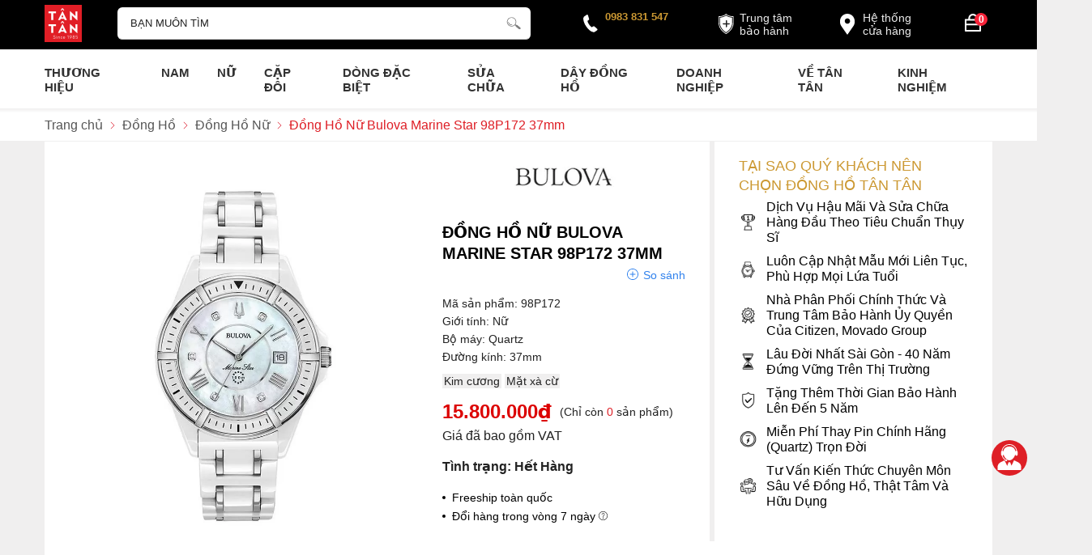

--- FILE ---
content_type: text/html; charset=UTF-8
request_url: https://donghotantan.vn/dong-ho/dong-ho-nu-bulova-marine-star-98p172/
body_size: 147398
content:
		<!DOCTYPE html>
		<html lang="vi" prefix="og: http://ogp.me/ns#">		
		<head id="Head1" prefix="og: http://ogp.me/ns# fb:http://ogp.me/ns/fb# article:http://ogp.me/ns/article#">
			<meta http-equiv="Content-Type" content="text/html; charset=utf-8" />
			<meta http-equiv="Cache-control" content="public">
			<title>Đồng Hồ Nữ Bulova Marine Star 98P172 37mm</title>
			<meta name="description" content="Đồng hồ Nữ Bulova 98P172 37mm, Kính Sapphire, Ceramic, máy Quartz, chống nước WR100. " />
			<meta name="keywords" content="Đồng Hồ Nữ Bulova Marine Star 98P172 37mm" />
			<meta name="dc.language" content="VN" />
			<meta name="dc.source" content="https://donghotantan.vn/" />
			<meta name="dc.relation" content="https://donghotantan.vn/" />
			<meta name="dc.title" content="Đồng Hồ Nữ Bulova Marine Star 98P172 37mm" />
			<meta name="dc.keywords" content="Đồng Hồ Nữ Bulova Marine Star 98P172 37mm" />
			<meta name="dc.subject" content="Đồng Hồ Nữ Bulova Marine Star 98P172 37mm" />
			<meta name="dc.description" content="Đồng hồ Nữ Bulova 98P172 37mm, Kính Sapphire, Ceramic, máy Quartz, chống nước WR100. " />
    		<link rel="author" href="https://donghotantan.vn/" />    	
    				<meta property="og:type" content="product" />
			    	    
			<meta property="og:site_name" content="">        
			<meta property="og:locale" content="vi_VN" />
			<meta property="og:title" content="Đồng Hồ Nữ Bulova Marine Star 98P172 37mm"/>
			<meta property="og:url"  content="https://donghotantan.vn/dong-ho/dong-ho-nu-bulova-marine-star-98p172/" /> 
			<meta property="og:description"  content="Đồng hồ Nữ Bulova 98P172 37mm, Kính Sapphire, Ceramic, máy Quartz, chống nước WR100. " />
		<meta property="fb:app_id" content="647558742055251" />
		<meta property="fb:admins" content="647558742055251"/>
		<meta property="og:type" content="website" />
			<!-- <link rel="manifest" href='' /> -->
			<meta name="theme-color" content="#fff" />

			
					<meta http-equiv="Content-Security-Policy" content="upgrade-insecure-requests">
		
								<link rel="canonical" href="https://donghotantan.vn/dong-ho/dong-ho-nu-bulova-marine-star-98p172/">
			<meta content="INDEX,FOLLOW" name="robots" />
			<meta name="googlebot" content="index,follow" />
			
		<!--<meta property="fb:admins" content="651422754875589"/>-->
		<meta property="og:image"  content="https://donghotantan.vn/images/products/2018/12/11/large/dong-ho-bulova-98p172-.jpg" />
				<meta property="og:image:width" content="600 "/>
				<meta property="og:image:height" content="315"/>
				
					<link type='image/x-icon'	href='https://donghotantan.vn/images/config/favicon.ico' rel='icon' />
			<meta name="viewport" content="width=device-width, initial-scale=1, maximum-scale=1">
			<meta name="geo.placename" content="H&agrave; Nội" />
			<meta name="geo.region" content="VN-HN" />
			<meta name="geo.position" content="21;105.83" />
			<meta name="ICBM" content="21, 105.83" />
									
			<style amp-custom>html{color:#222222}:root{--main-color: #DE1F26;--extra-color: #CC9933;--black-color: #23232B;--blue-color: #d60016;--orange-color: #ef4e22}*{box-sizing:border-box}body,div,dl,dt,dd,ul,ol,li,h1,h2,h3,h4,h5,h6,pre,code,form,legend,input,button,textarea,p,blockquote,a{margin:0;padding:0;box-sizing:border-box}body{font:16px/18px Arial,'DejaVu Sans','Liberation Sans',Freesans,sans-serif;margin:0;padding:0;width:100%;background:#F0EFEF}blockquote{position:relative;padding:8px 0px 8px 13px;border-left:3px solid #d4d4d4;margin-bottom:12px;margin-left:25px}blockquote p,blockquote div,blockquote li,blockquote h2,blockquote h3{margin-bottom:0px !important}input[type=text],input[type=number],input[type=password],input[type=tel],textarea,select{-webkit-appearance:none;-moz-appearance:none}.description ul li{list-style:disc;margin-left:40px}.description ol li{list-style:decimal;margin-left:40px}iframe{max-width:100%}.fieldset{margin:0;padding:10px}th,td{margin:0}a{color:#000;text-decoration:none;-moz-transition:all 0.2s ease-in 0;-webkit-transition:all 0.2s ease-in;-webkit-transition-delay:0;transition:all 0.2s ease-in 0}a:hover{color:var(--blue-color)}table{border-collapse:collapse;border-spacing:0}strong{font-weight:700}.red,.label_error{color:red}.redborder{border:1px solid red}.bold{font-weight:bold}img{border:0;max-width:100%;height:auto}del,ins{text-decoration:none}li{list-style:none}.content_li li{list-style:initial;margin-left:40px}caption,th{text-align:left}h1,h2,h3,h4,h5,h6{font-size:100%;font-family:inherit;line-height:1.1;font-weight:700}q:before,q:after{content:''}abbr,acronym{border:0;font-variant:normal}sup{vertical-align:baseline}sub{vertical-align:baseline}legend{color:#000000;font-weight:bold;padding:0 8px}figure{margin:0;text-align:center;margin-bottom:12px}.description figure{clear:both;display:block;margin:0 auto;margin-bottom:2em;max-width:100%}.description figure img{margin:0px auto}figcaption{padding:.4em;font-size:.9em;background:rgba(0,0,0,0.05);font-style:italic;text-align:center}input,button,textarea,select,optgroup,option{font-family:inherit;font-size:inherit;font-style:inherit;font-weight:inherit;outline:none}input,button,textarea,select{*font-size:100%}table{font:100%;border-collapse:collapse}pre,code,kbd,samp,tt{font-family:monospace;*font-size:108%;line-height:100%}select{margin:0;-webkit-box-sizing:border-box;-moz-box-sizing:border-box;-webkit-appearance:none;-moz-appearance:none;background-image:linear-gradient(45deg, transparent 50%, #333 50%),linear-gradient(135deg, #333 50%, transparent 50%),linear-gradient(to right, #fff, #fff);background-position:calc(100% - 20px) calc(1em + -2px),calc(100% - 15px) calc(1em + -2px),100% 0;background-size:5px 5px, 5px 5px, 2.5em 2.5em;background-repeat:no-repeat}select:focus{background-image:linear-gradient(45deg, #fff 50%, transparent 50%),linear-gradient(135deg, transparent 50%, #fff 50%),linear-gradient(to right, gray, gray);background-position:calc(100% - 15px) 1em,calc(100% - 20px) 1em,100% 0;background-size:5px 5px, 5px 5px, 2.5em 2.5em;background-repeat:no-repeat;border-color:grey;outline:0}span.question{cursor:pointer}.clear,.clearfix{clear:both}.cls::after{content:'';display:block;clear:both}.hidden,.hide,.hiden{display:none}.pagination{text-align:center;margin-top:15px;margin-bottom:20px;width:100%}.scroll_bar::-webkit-scrollbar-track{border-radius:10px;background-color:#EBEBEB}.scroll_bar::-webkit-scrollbar{width:8px;background-color:#EBEBEB;border-radius:10px}.scroll_bar::-webkit-scrollbar-thumb{border-radius:10px;background:scroll center center var(--main-color);border:1px solid #EBEBEB}.mg_top_20{margin-top:20px}.pagination .current{background:none repeat scroll 0 0 var(--main-color);color:#FFFFFF;border:1px solid var(--main-color);display:inline-block;font-size:14px;margin-left:3px;padding:2px 7px;box-sizing:border-box}.pagination a,.pagination b{background:none repeat scroll 0 0 #fff;color:#4C4C4C;display:inline-block;font-size:14px;margin-left:3px;padding:3px 8px;text-decoration:none;box-sizing:border-box;border:1px solid #eee;margin-bottom:10px}.pagination a:hover,.pagination b:hover{background:none repeat scroll 0 0 var(--main-color);color:#FFFFFF;-webkit-transition:0.15s ease-in-out all;transition:0.15s ease-in-out all}.next-page{padding:3px 8px 3px !important}.pre-page{padding:3px 8px 3px !important}.next-page:hover{-webkit-transition:0.15s ease-in-out all;transition:0.15s ease-in-out all}.pre-page:hover{-webkit-transition:0.15s ease-in-out all;transition:0.15s ease-in-out all}.left{float:left}.right{float:right}.right-col .block{background:#fff;margin-top:50px;box-sizing:border-box}@media screen and (max-width: 500px){.right-col .block{margin-top:20px}}.page_title{position:relative;margin:30px 0px;text-transform:uppercase}@media all and (max-width: 900px){.page_title{padding-top:15px}}.page_title span{font-weight:normal;padding:0px 20px 10px 0px;display:inline-block;position:relative;margin-left:0px;z-index:1;min-width:62px;text-align:center;webkit-transition:all .5s ease;-moz-transition:all .5s ease;-o-transition:all .5s ease;-ms-transition:all .5s ease;transition:all .5s ease;font-size:28px;text-decoration:none;text-align:left}.page_title:after{content:'';position:absolute;bottom:-1px;left:0;width:24px;height:0;border-style:solid;border-width:3px 0px 0 0;border-color:var(--main-color) transparent transparent transparent;webkit-transition:all .5s ease;-moz-transition:all .5s ease;-o-transition:all .5s ease;-ms-transition:all .5s ease;transition:all .5s ease}@media screen and (max-width: 768px){.page_title span{font-size:20px}}.fr{float:right}.fl{float:left}.benmarch{display:none}.hide{display:none}.hidetime{display:none}.submit_bt,.reset_bt{padding:5px 14px;border-radius:4px;font-size:15px;cursor:pointer}.submit_bt{border:1px solid #2080CA;background:#2080CA;color:#FFF}.submit_bt:hover{border:1px solid #C90008;background:#C90008}.reset_bt{border:1px solid #b3b1b1;background:#f9f9f9;color:#000}.reset_bt:hover{border:1px solid #b3b1b1;background:#cecdcd}.redborder{border-color:#ED1C24 !important}.scroll-bar::-webkit-scrollbar-track{border-radius:15px;background-color:#EBEBEB}.scroll-bar::-webkit-scrollbar{width:5px;background-color:#EBEBEB;border-radius:15px}.scroll-bar::-webkit-scrollbar-thumb{border-radius:15px;background:#2080CA;border:1px solid #EBEBEB}.right-col{width:340px;float:right;position:relative;background:#fff;padding:20px 30px}@media only screen and (max-width: 768px){.right-col{display:none}}.main-area-2col-right{width:calc(100% - 346px);float:left;box-sizing:border-box;background:#fff;padding:20px 30px}@media only screen and (max-width: 768px){.main-area-2col-right{width:100%;padding:20px 0px;float:none}}.container{width:1170px;max-width:100%;margin:0 auto}@media only screen and (max-width: 1260px){.container{padding-left:10px;padding-right:10px;box-sizing:border-box}}.owl-lazy,.lazy{opacity:0;transition:all 300ms ease-in-out}.after-lazy{opacity:1;display:inline-block !important}.custom_checkbox .container_cb{display:block;position:relative;padding-left:26px;margin-bottom:12px;cursor:pointer;-webkit-user-select:none;-moz-user-select:none;-ms-user-select:none;user-select:none}.custom_checkbox .container_cb input{position:absolute;opacity:0;cursor:pointer;height:0;width:0}.custom_checkbox .checkmark{position:absolute;top:0;left:0;height:18px;width:18px;border-radius:2px;background-color:#eee}.custom_checkbox .container_cb:hover input ~ .checkmark{background-color:#ccc}.custom_checkbox .container_cb input:checked ~ .checkmark{background-color:var(--main-color)}.custom_checkbox .checkmark:after{content:"";position:absolute;display:none}.custom_checkbox .container_cb input:checked ~ .checkmark:after{display:block}.custom_checkbox .container_cb .checkmark:after{left:7px;top:3px;width:3px;height:8px;border:solid white;border-width:0 2px 2px 0;-webkit-transform:rotate(45deg);-ms-transform:rotate(45deg);transform:rotate(45deg)}.popup-content{position:fixed;top:40%;left:50%;width:600px;max-width:98%;transform:translate(-50%, -50%);background:#fff;z-index:3;border-radius:3px;display:none}.popup-content .tt{padding:12px 20px;font-size:18px;font-weight:bold}.popup-content .ct{padding:10px 20px;line-height:22px;border-top:1px solid #dddddd7d;max-height:360px;overflow-y:auto}.popup-content .close{position:absolute;right:15px;top:13px;cursor:pointer}.popup-content .close svg{width:16px;height:16px}.header_wrapper_wrap{min-height:52px;width:100%;z-index:9}.header_wrapper{padding:6px 0px 5px;background:#000000;width:100%;z-index:100;transition:all 0.5s cubic-bezier(0.55, 0, 0.1, 1)}@media screen and (max-width: 1024px){.header_wrapper{position:relative;padding:5px 0px}}.header-l{float:left;width:90px}@media screen and (max-width: 1024px){.header-l{padding-left:25px}}@media screen and (max-width: 850px){.header-l{position:absolute;left:50%;top:50%;transform:translate(-50%, -50%)}}.header-c{width:calc(44% - 5px);float:left;text-align:center;margin-top:3px}@media screen and (max-width: 1024px){.header-c{width:calc(64% - 5px)}}@media screen and (max-width: 850px){.header-c{width:0px}}.header-r{float:right;width:calc(54% - 92px);margin-top:4px}.header-r .address-map{width:112px;padding:4px 4px 4px 34px;border-radius:5px;line-height:16px;float:right;margin-right:40px;box-sizing:border-box;position:relative;font-size:14px}.header-r .address-map:hover{background:#9c9c9c}.header-r .address-map svg{fill:#fff;width:34px;height:34px;position:absolute;top:3px;left:0px}.header-r .address-map a{color:#ffffffeb}@media screen and (max-width: 1024px){.header-r .address-map{display:none}}.header-r .address-map2 svg{top:7px;left:2px;width:26px;height:26px}@media screen and (max-width: 1128px){.header-r .address-map2{display:none}}.header-r #hotline{float:right;position:relative;width:130px;box-sizing:border-box;padding-left:28px;margin-right:30px;margin-top:2px}.header-r #hotline svg{position:absolute;fill:#fff;width:20px;height:20px;transform:rotate(11deg);left:0px;top:7px}.header-r #hotline a{font-weight:bold;font-size:13px;color:var(--extra-color);display:block}.header-r .shopcart{float:right;width:42px}@media all and (max-width: 850px){.header-r .shopcart{width:34px}}@media screen and (max-width: 1024px){.header-r{width:210px}}@media screen and (max-width: 972px){.header-r{width:100px}.header-r #hotline{display:none}}@media all and (max-width: 850px){.regions_search #search{display:none;left:50%;transform:translateX(-50%);position:absolute;width:96%;top:7px;z-index:6}}.regions_search .block_regions{width:100px;float:left}@media all and (max-width: 800px){.regions_search .block_regions{display:none}}.regions_search select{border:none;height:40px;box-sizing:border-box;background:#EEE;border-radius:4px 0 0 4px;font-size:13px;display:inline-block;font:inherit;padding:10px;width:100px;margin:0;-webkit-box-sizing:border-box;-moz-box-sizing:border-box;-webkit-appearance:none;-moz-appearance:none;background-image:linear-gradient(45deg, transparent 50%, #333 50%),linear-gradient(135deg, #333 50%, transparent 50%),linear-gradient(to right, #eee, #eee);background-position:calc(100% - 19px) calc(1em + 2px),calc(100% - 15px) calc(1em + 2px),100% 0;background-size:5px 5px, 5px 5px, 2.5em 2.5em;background-repeat:no-repeat}.regions_search_mb{float:right;width:200px;margin-top:6px}.regions_search_mb select{border:none;height:40px;box-sizing:border-box;background:#EEE;border-radius:4px;padding:0 5px;float:right;margin-right:5px}.header .logo{display:inline-block;float:left}@media all and (max-width: 850px){.header .logo{display:grid}.header .logo img{width:40px}}.click_search_mobile{display:none}@media all and (max-width: 850px){.click_search_mobile{display:block;width:20px;float:right;margin:9px 15px 0px 0px}.click_search_mobile svg{width:20px;height:20px;fill:#fff}}@media all and (max-width: 420px){.click_search_mobile svg{width:20px;height:19px}}.support_phone li{margin-bottom:10px;border-bottom:1px solid #f9f9f9;padding-bottom:10px;position:relative;padding-left:39px}.support_phone li::before{position:absolute;background:url('data:image/svg+xml;utf8,<svg xmlns="http://www.w3.org/2000/svg" xmlns:xlink="http://www.w3.org/1999/xlink" height="24" width="24" fill="dodgerblue" version="1.1" x="0px" y="0px" viewBox="0 0 100 100" enable-background="new 0 0 100 100" xml:space="preserve"><path d="M78.014,20.385c8.463,8.75,12.51,18.127,12.84,29.081c0.076,2.519-1.453,4.183-3.876,4.312  c-2.557,0.136-4.293-1.441-4.356-4.012c-0.134-5.394-1.357-10.521-4.033-15.211C72.491,23.871,63.191,18.302,50.95,17.603  c-1.358-0.077-2.631-0.218-3.586-1.305c-1.223-1.391-1.33-2.991-0.672-4.62c0.664-1.642,2.01-2.382,3.759-2.352  c7.969,0.135,15.321,2.353,21.955,6.761C74.697,17.61,76.787,19.437,78.014,20.385z M50.11,24.674  c-0.732-0.01-1.53,0.134-2.189,0.44c-1.704,0.79-2.505,2.791-2.048,4.786c0.402,1.758,1.954,2.972,3.906,2.996  c4.562,0.056,8.597,1.499,11.951,4.624c3.688,3.434,5.41,7.741,5.588,12.751c0.032,0.891,0.367,1.904,0.891,2.618  c1.094,1.49,3.037,1.864,4.821,1.184c1.577-0.601,2.506-2.014,2.492-3.886c-0.051-6.981-2.592-12.943-7.5-18.08  C63.098,27.364,57.118,24.773,50.11,24.674z M73.486,87.206c1.689-1.888,3.575-3.599,5.361-5.401  c2.643-2.667,2.664-5.902,0.036-8.55c-3.134-3.157-6.28-6.302-9.44-9.433c-2.586-2.562-5.819-2.556-8.393-0.005  c-1.966,1.948-3.936,3.893-5.86,5.882c-0.133,0.137-0.261,0.247-0.389,0.328l-1.346,1.346c-0.375,0.239-0.748,0.236-1.236-0.029  c0.73-0.689-2.619-1.246-3.839-2.012c-5.695-3.575-10.471-8.183-14.694-13.374c-2.101-2.582-3.968-5.329-5.259-8.431  c-0.215-0.517-0.221-0.888,0.067-1.281l1.346-1.346c0.064-0.087,0.137-0.175,0.231-0.265c0.59-0.569,1.175-1.143,1.757-1.72  c1.361-1.348,2.706-2.711,4.057-4.069c2.69-2.703,2.684-5.88-0.015-8.604c-1.531-1.544-3.074-3.077-4.612-4.614  c-1.585-1.584-3.157-3.181-4.756-4.75c-2.59-2.543-5.824-2.548-8.408-0.007c-1.973,1.941-3.882,3.948-5.886,5.856  c-1.866,1.777-2.817,3.931-3.007,6.463c-0.307,4.104,0.699,7.983,2.106,11.77c2.909,7.832,7.333,14.766,12.686,21.137  c7.239,8.617,15.894,15.436,26.017,20.355c4.554,2.213,9.283,3.915,14.409,4.196C67.944,90.844,71.028,89.954,73.486,87.206z"/></svg>');background-repeat:no-repeat;content:' ';width:33px;height:33px;top:1px;left:0px;border:1px solid #ddd;border-radius:50%;box-sizing:border-box;background-position:center}.support_phone li:last-child{margin-bottom:0px;border-bottom:none;padding-bottom:10px}.address_header_head::before{background-position:-133px 1px}.header .hotline::before{background-position:-35px 1px}.header .more_info{color:#999999;font-size:12px;margin-top:0px;position:relative;padding-right:23px}.header .more_info::before{position:absolute;content:' ';width:10px;height:10px;top:3px;right:0px;background-position:-45px -70px;background-repeat:no-repeat;z-index:100;background-color:#FFF}.header .hotline{margin-right:30px}.sb-toggle-left{display:none;width:40px;float:left;margin-top:14px}@media all and (max-width: 1024px){.sb-toggle-left{display:block}}@media screen and (max-width: 850px){.sb-toggle-left{margin-top:13px}}.navicon-line{width:24px;height:3px;border-radius:0px;margin-bottom:5px;background-color:#fff;transition:0.5s}@media all and (max-width: 850px){.navicon-line{width:22px;margin-bottom:4px}}.menu-mb-show .navicon-line:nth-child(1){transform:rotate(40deg) translateX(5px) translateY(5px);border-radius:6px}.menu-mb-show .navicon-line:nth-child(2){transform:rotate(-40deg);border-radius:6px}.menu-mb-show .navicon-line:nth-child(3){display:none}.modal-menu-full-screen-tranparent{width:100%;height:100%;position:fixed;top:0;bottom:0;left:0;display:none;background:transparent;z-index:1}.modal-menu-full-screen{width:100%;height:100%;position:fixed;top:0;bottom:0;left:0;display:none;background:#0000008f;z-index:3}.modal-menu-full-screen_white{width:100%;height:100%;position:fixed;top:0;bottom:0;left:0;display:none;background:#ffffffc9;z-index:2}.owl-next,.owl-prev{float:left;position:absolute;font-size:34px;width:40px;height:60px;z-index:2;box-sizing:border-box;text-align:center;color:#000;line-height:57px;-webkit-transition:all .3s ease;-moz-transition:all .3s ease;-o-transition:all .3s ease;transition:all .3s ease;top:30%;background:linear-gradient(270deg, #b7b2b261 1%, #ecebeb36 100%)}.owl-next:hover,.owl-prev:hover{color:var(--main-color)}@media screen and (max-width: 600px){.owl-next,.owl-prev{width:30px;height:40px;line-height:37px}}.owl-prev{left:0px}.owl-next{right:0px}.owl-dot{background:#838383f0;margin:0px 4px;width:7px;height:7px;border-radius:50%;display:inline-block;box-sizing:border-box}.owl-dots{text-align:center;position:absolute;bottom:20px;left:50%;transform:translate(-50%, 0);background:none}.owl-dot:hover{background:var(--main-color)}.owl-dot.active{width:40px;border-radius:6px;background:var(--main-color)}.text-compare{margin-top:4px;text-align:right}.text-compare a{color:#999999;display:block;font-size:12px}.div_megamenu{background:#fff;width:100%;z-index:99;position:relative}@media screen and (max-width: 1024px){.div_megamenu .top_menu{display:none}}.div_megamenu .div_megamenu_left{width:282px;float:left;box-sizing:border-box;background:var(--sub-color)}@media screen and (max-width: 1024px){.div_megamenu .div_megamenu_left{width:100%;float:none;text-align:center;border:none;box-shadow:0px 0px #ccc;display:none}}.div_megamenu .div_megamenu_left:hover .product_menu_fix_top{display:block}.div_megamenu .div_megamenu_left .product_menu_fix_top{display:none}.home_pos{margin-top:30px}@media all and (max-width: 600px){.home_pos{display:none}}.home_pos .banners{display:flex;flex-wrap:wrap;margin:0px -10px}.home_pos .banners .item{width:calc(100% / 3 - 20px);margin:0px 10px}.block_banner_3_colunm{margin-left:-15px;margin-right:-15px}.block_banner_3_colunm .banner_item{display:block;float:left;width:33.333%;box-sizing:border-box;padding:0 15px;overflow:hidden}.block_banner_3_colunm .banner_item img{transition:all 0.3s ease 0s;-webkit-transition:all 0.3s ease 0s}@media only screen and (min-width: 768px){.pos_mixed{margin-top:15px}}.pos_mixed_left{float:left;width:57.365%}.pos_mixed_right{float:right;width:40.24%}.pos_mixed .block_title{background:#FBFBFB;border:1px solid #ECECEC;line-height:48px;margin-bottom:12px}.pos_mixed .block_title span{margin-left:31px;text-transform:uppercase;font-size:17px;font-weight:normal;margin-top:10px}.pos_mixed .block_content{border:1px solid #E7E7E7;padding:15px}.main_wrapper .left-col .block,.main_wrapper .right-col .block{margin-bottom:20px}.main_wrapper .right-col .newslist_0{margin-top:0px}.right-col .block_title,.left-col .block_title{font-size:18px;text-transform:uppercase;position:relative;color:#000;font-weight:normal;text-align:left;border-bottom:0px;margin-bottom:6px;color:var(--extra-color)}.right-col .block_title:before,.right-col .block_title:after,.left-col .block_title:before,.left-col .block_title:after{display:none}.right-col .block_title span:before,.right-col .block_title span:after,.left-col .block_title span:before,.left-col .block_title span:after{display:none}.block_title{font-family:'Crimson Text';font-style:normal;font-weight:700;font-size:30px;line-height:42px;text-transform:uppercase;color:#000000;text-align:center;position:relative;margin-bottom:50px;max-width:100%}.block_title:before,.block_title:after{background:var(--extra-color);width:440px;max-width:100%;height:2px;content:"";position:absolute;bottom:-26px}@media screen and (max-width: 980px){.block_title:before,.block_title:after{bottom:-15px;height:1px;width:42%}}@media screen and (max-width: 768px){.block_title:before,.block_title:after{bottom:-5px}}.block_title:before{left:20px}.block_title:after{right:20px}.block_title span{position:relative}.block_title span:after{background:var(--extra-color);width:480px;height:2px;content:"";position:absolute;left:50%;bottom:-14px;transform:translateX(-50%)}@media screen and (max-width: 980px){.block_title span:after{max-width:92%;height:1px;bottom:-8px}}@media all and (max-width: 768px){.block_title{font-size:20px;margin-bottom:30px}.block_title:before{left:0px}.block_title:after{right:0px}}.block_title_view_all{margin-bottom:40px}@media screen and (max-width: 736px){.block_title_view_all{margin-bottom:10px}}.block_title_view_all .link_title{font-size:26px;float:left;clip-path:polygon(0 0, 90% 0%, 100% 100%, 0% 100%);background:var(--main-color);color:#fff;padding:14px 60px 10px 42px;text-transform:uppercase;position:relative;display:inline-block}.block_title_view_all .link_title svg{width:12px;height:12px;fill:#fff;position:absolute;left:16px;top:50%;transform:translateY(-50%)}@media screen and (max-width: 870px){.block_title_view_all .link_title{float:none}}@media screen and (max-width: 736px){.block_title_view_all .link_title{font-size:20px}}@media all and (max-width: 600px){.block_title_view_all .link_title{font-size:16px}}.pos0{padding:20px 0px;background:linear-gradient(180deg, #fff 51.04%, #0c0c0c0d 100%)}@media screen and (max-width: 600px){.pos0{background:none}}.pos1{padding:30px 0px;background:linear-gradient(180deg, #000 15.1%, #918773 61.46%, rgba(255,255,255,0) 100%)}@media screen and (max-width: 600px){.pos1{padding:20px 0px}}.pos2{margin-top:20px}@media screen and (max-width: 600px){.pos2{margin-top:10px}}.pos3{margin-top:80px}@media screen and (max-width: 600px){.pos3{margin-top:40px}}.pos4{margin-top:40px}.pos5{background:#202020;padding:30px 0px}@media screen and (max-width: 600px){.pos5{padding:30px 0px 18px}}.pos5_home{margin-top:80px}.pos5_not_home{margin-top:20px}@media (max-width: 800px){.pos7{margin-top:30px}}.pos_footer{background:#f3f5f5;padding-top:40px;padding-bottom:40px}.pos_footer .container{display:flex}.pos_footer .block_title{font-size:22px;padding:30px 0 10px}.pos_footer .address_home{background:#fff;border-radius:10px;width:calc(50% - 10px);float:left;margin-left:10px;padding:20px;padding-bottom:0px;padding-top:0;box-sizing:border-box}footer{background:#000;padding:50px 0px}@media all and (max-width: 600px){footer{padding:30px 0px}}footer .block_title{color:var(--extra-color);text-align:left;font-size:18px;font-weight:normal;margin-bottom:26px;line-height:24px;font-family:inherit}footer .block_title:before,footer .block_title:after{display:none}footer .block_title span:before,footer .block_title span:after{display:none}@media (max-width: 800px){footer .block_title{margin-bottom:15px;font-size:16px}}footer .top-ft .container{border-top:1px solid #3c3c3c;padding-top:30px}@media all and (max-width: 800px){footer .top-ft .container{margin-top:20px}}footer .top-ft .top-ft-l{width:29%;float:left}footer .top-ft .top-ft-l .logo_footer{text-align:center;margin-bottom:5px}footer .top-ft .top-ft-l .content_footer{color:#fff;line-height:1.3;text-align:justify}footer .top-ft .top-ft-l .phone-nb a{position:relative;color:#fff;font-size:16px;padding-left:12px;display:block;margin-bottom:12px;text-align:left}footer .top-ft .top-ft-l .phone-nb a:before{width:3px;height:3px;background:#fff;content:"";left:0px;top:8px;position:absolute;border-radius:50%}@media screen and (max-width: 950px){footer .top-ft .top-ft-l{width:calc(100% - 300px)}}@media screen and (max-width: 768px){footer .top-ft .top-ft-l{width:100%;float:none;text-align:center;margin-bottom:20px}}footer .top-ft .top-ft-c{width:calc(71% - 40px);float:left;margin-left:40px;line-height:22px}@media screen and (max-width: 768px){footer .top-ft .top-ft-c{width:100%;margin-left:0px;float:none}}footer .top-ft .top-ft-r{width:220px;margin-left:20px;margin-top:54px;float:right;box-sizing:border-box}@media (max-width: 768px){footer .top-ft .top-ft-r{float:left;margin-left:0px;margin-top:10px;width:100%}}footer .top-ft .top-ft-r .bct-dmca{display:flex;flex-wrap:wrap}footer .top-ft .top-ft-r .bct-dmca a{width:50%;display:block;text-align:left}footer .top-ft .top-ft-r .bct-dmca a:last-child{text-align:right}footer .top-ft .top-ft-r .bct-dmca a img{height:40px;width:auto}footer .bot-ft{color:#fff;text-align:center;font-size:16px;line-height:24px;margin-top:30px;position:relative}footer .bot-ft *{color:#fff !important;text-align:left}footer .bot-ft .copy_right p{margin-bottom:7px}@media all and (max-width: 680px){footer .bot-ft{font-size:14px;margin-top:10px}}footer .bot-ft .container{border-top:1px solid #3c3c3c;padding-top:30px}footer .bot-ft .time_work{position:absolute;top:0px;left:50%;transform:translate(-50%, -50%);z-index:1;background:#000;padding:0px 10px;color:var(--extra-color) !important;font-size:16px;width:220px}footer .bot-ft .left_ctn{float:left;width:65%;text-align:left}@media screen and (max-width: 768px){footer .bot-ft .left_ctn{width:100%;margin-bottom:20px}}footer .bot-ft .top-ft-r{float:right}@media screen and (max-width: 768px){footer .bot-ft .top-ft-r{float:left;margin-bottom:40px}}#menu-fixed-bar{width:40%;z-index:999;transition:all 0.25s cubic-bezier(0.55, 0, 0.1, 1);float:right}.slide-down{-ms-transform:translateY(-100%);transform:translateY(-100%);transition:0.5s}.slide-up{-ms-transform:translateY(0);transform:translateY(0);background:#fff}.m-slide-down{-ms-transform:translateY(-100%);transform:translateY(-100%);transition:0.5s}.m-slide-up{-ms-transform:translateY(0);transform:translateY(0)}#fixed-bar{position:fixed;bottom:0;height:45px;z-index:999}#fixed-bar>div{float:left;max-width:22%;cursor:pointer;text-align:center;text-transform:uppercase;font-size:11px;width:35px}#fixed-bar>div .wrap_icon{margin-top:5px;margin-bottom:3px}#fixed-bar>div .wrap_icon i{padding:5px 15px}#fixed-bar .buy_now_bt .wrap_icon i{background-position:0px -351px}#fixed-bar .call .wrap_icon i{background-position:-34px -351px}#fixed-bar #bar-inner .wrap_icon i{background-position:-64px -351px}.certified_bct{background-position:0px -92px;content:' ';height:36px;display:block;margin-top:11px;padding-top:12px;width:131px}.suntory-alo-phone{background-color:transparent;cursor:pointer;height:120px;position:fixed;transition:visibility 0.5s ease 0s;width:120px;z-index:200000 !important;display:none;left:-13px;bottom:-25px}.suntory-alo-ph-circle{animation:1.2s ease-in-out 0s normal none infinite running suntory-alo-circle-anim;background-color:transparent;border:2px solid rgba(30,30,30,0.4);border-radius:100%;height:100px;left:0px;opacity:0.1;position:absolute;top:0px;transform-origin:50% 50% 0;transition:all 0.5s ease 0s;width:100px}.suntory-alo-phone.suntory-alo-green .suntory-alo-ph-circle{border-color:#1aa23ee8;opacity:1}.suntory-alo-ph-circle-fill{animation:2.3s ease-in-out 0s normal none infinite running suntory-alo-circle-fill-anim;border:2px solid transparent;border-radius:100%;height:70px;left:15px;position:absolute;top:15px;transform-origin:50% 50% 0;transition:all 0.5s ease 0s;width:70px}.suntory-alo-phone.suntory-alo-green .suntory-alo-ph-circle-fill{background-color:#1aa23ee8}.suntory-alo-ph-img-circle{border:2px solid transparent;border-radius:100%;height:50px;left:25px;position:absolute;top:25px;transform-origin:50% 50% 0;width:50px}.suntory-alo-phone.suntory-alo-green .suntory-alo-ph-img-circle{background-color:#1aa23ee8}.suntory-alo-ph-img-circle svg{position:absolute;top:13px;left:13px}.description{word-break:break-word}.description a{color:#e74c3c}.description a:hover{color:#e74c3c}ol{padding-left:30px}ol li{list-style:decimal !important}@keyframes suntory-alo-circle-anim{0%{opacity:0.1;transform:rotate(0deg) scale(0.5) skew(1deg)}30%{opacity:0.5;transform:rotate(0deg) scale(0.7) skew(1deg)}100%{opacity:0.6;transform:rotate(0deg) scale(1) skew(1deg)}}@keyframes suntory-alo-circle-img-anim{0%{transform:rotate(0deg) scale(1) skew(1deg)}10%{transform:rotate(-25deg) scale(1) skew(1deg)}20%{transform:rotate(25deg) scale(1) skew(1deg)}30%{transform:rotate(-25deg) scale(1) skew(1deg)}40%{transform:rotate(25deg) scale(1) skew(1deg)}50%{transform:rotate(0deg) scale(1) skew(1deg)}100%{transform:rotate(0deg) scale(1) skew(1deg)}}@keyframes suntory-alo-circle-fill-anim{0%{opacity:0.2;transform:rotate(0deg) scale(0.7) skew(1deg)}50%{opacity:0.2;transform:rotate(0deg) scale(1) skew(1deg)}100%{opacity:0.2;transform:rotate(0deg) scale(0.7) skew(1deg)}}#cfacebook a.chat_fb_openned:before{content:'x';position:absolute;right:10px;color:#fff;top:3px}#cfacebook .fchat{float:left;width:100%;height:270px;overflow:hidden;display:none;background-color:#fff}#cfacebook .fchat .fb-page{margin-top:-130px;float:left}#cfacebook a.chat_fb:hover{color:#ff0;text-decoration:none}#cfacebook{position:fixed;bottom:30px;left:10px;z-index:99999;height:auto;border-top-left-radius:5px;border-top-right-radius:5px;overflow:hidden}@media all and (max-width: 600px){#cfacebook{display:none}}#cfacebook a.chat_fb{float:left;padding:6px 6px 0px 6px;color:#fff;text-decoration:none;text-shadow:0 1px 0 rgba(0,0,0,0.1);background-repeat:repeat-x;background-size:auto;background-position:0 0;background-color:#3a5795;border:0;z-index:9999999;font-size:15px;box-sizing:border-box;text-align:center;font-weight:bold;border-radius:50%;display:block;position:relative}#cfacebook a.chat_fb:after{display:block;width:19px;height:19px;color:#FFF;content:"2";position:absolute;top:0px;right:0px;background:red;border-radius:50%;font-size:13px;line-height:18px}#cfacebook a.chat_fb svg{width:45px;height:45px}#cfacebook a.chat_fb span{display:none}#cfacebook .fchat .fb-page{margin-top:0px;float:left}#cfacebook a.chat_fb_openned{border-radius:0;width:100%}#cfacebook a.chat_fb_openned svg{display:none}#cfacebook a.chat_fb_openned i{display:none}#cfacebook a.chat_fb_openned::after{display:none}#cfacebook a.chat_fb_openned span{display:block}.fixed_icons{position:fixed;right:0;top:40%;transform:translate(0, -50px);z-index:100;display:none}.fixed_icons .icon_v1{width:44px;height:44px;display:inline-block;background-color:var(--extra-color)}.address_header .more_info{position:relative}.address_header .more_info::before{position:absolute;content:' ';width:10px;height:10px;top:3px;right:0px;background-position:-45px -70px;background-repeat:no-repeat;z-index:100;background-color:#FFF}.address_header{display:none}.address_fixed_popup{margin-top:-3px}.hotline_fixed_popup,.address_fixed_popup{position:relative}.hotline_fixed_popup .icon_v1:after{content:'';background:url('data:image/svg+xml;utf8,<svg xmlns="http://www.w3.org/2000/svg" xmlns:xlink="http://www.w3.org/1999/xlink" height="28" width="28" fill="white" version="1.1" x="0px" y="0px" viewBox="0 0 100 100" enable-background="new 0 0 100 100" xml:space="preserve"><path d="M78.014,20.385c8.463,8.75,12.51,18.127,12.84,29.081c0.076,2.519-1.453,4.183-3.876,4.312  c-2.557,0.136-4.293-1.441-4.356-4.012c-0.134-5.394-1.357-10.521-4.033-15.211C72.491,23.871,63.191,18.302,50.95,17.603  c-1.358-0.077-2.631-0.218-3.586-1.305c-1.223-1.391-1.33-2.991-0.672-4.62c0.664-1.642,2.01-2.382,3.759-2.352  c7.969,0.135,15.321,2.353,21.955,6.761C74.697,17.61,76.787,19.437,78.014,20.385z M50.11,24.674  c-0.732-0.01-1.53,0.134-2.189,0.44c-1.704,0.79-2.505,2.791-2.048,4.786c0.402,1.758,1.954,2.972,3.906,2.996  c4.562,0.056,8.597,1.499,11.951,4.624c3.688,3.434,5.41,7.741,5.588,12.751c0.032,0.891,0.367,1.904,0.891,2.618  c1.094,1.49,3.037,1.864,4.821,1.184c1.577-0.601,2.506-2.014,2.492-3.886c-0.051-6.981-2.592-12.943-7.5-18.08  C63.098,27.364,57.118,24.773,50.11,24.674z M73.486,87.206c1.689-1.888,3.575-3.599,5.361-5.401  c2.643-2.667,2.664-5.902,0.036-8.55c-3.134-3.157-6.28-6.302-9.44-9.433c-2.586-2.562-5.819-2.556-8.393-0.005  c-1.966,1.948-3.936,3.893-5.86,5.882c-0.133,0.137-0.261,0.247-0.389,0.328l-1.346,1.346c-0.375,0.239-0.748,0.236-1.236-0.029  c0.73-0.689-2.619-1.246-3.839-2.012c-5.695-3.575-10.471-8.183-14.694-13.374c-2.101-2.582-3.968-5.329-5.259-8.431  c-0.215-0.517-0.221-0.888,0.067-1.281l1.346-1.346c0.064-0.087,0.137-0.175,0.231-0.265c0.59-0.569,1.175-1.143,1.757-1.72  c1.361-1.348,2.706-2.711,4.057-4.069c2.69-2.703,2.684-5.88-0.015-8.604c-1.531-1.544-3.074-3.077-4.612-4.614  c-1.585-1.584-3.157-3.181-4.756-4.75c-2.59-2.543-5.824-2.548-8.408-0.007c-1.973,1.941-3.882,3.948-5.886,5.856  c-1.866,1.777-2.817,3.931-3.007,6.463c-0.307,4.104,0.699,7.983,2.106,11.77c2.909,7.832,7.333,14.766,12.686,21.137  c7.239,8.617,15.894,15.436,26.017,20.355c4.554,2.213,9.283,3.915,14.409,4.196C67.944,90.844,71.028,89.954,73.486,87.206z"/></svg>');background-repeat:no-repeat;width:28px;height:28px;display:block;margin:8px}.address_fixed_popup .icon_v1:after{content:'';background:url('data:image/svg+xml;utf8,<svg aria-hidden="true" data-prefix="fas" data-icon="map-marker-alt" role="img" height="28" width="28" xmlns="http://www.w3.org/2000/svg" viewBox="0 0 384 512" class="svg-inline--fa fa-map-marker-alt fa-w-12"><path fill="white" d="M172.268 501.67C26.97 291.031 0 269.413 0 192 0 85.961 85.961 0 192 0s192 85.961 192 192c0 77.413-26.97 99.031-172.268 309.67-9.535 13.774-29.93 13.773-39.464 0zM192 272c44.183 0 80-35.817 80-80s-35.817-80-80-80-80 35.817-80 80 35.817 80 80 80z" class=""></path></svg>');background-repeat:no-repeat;width:28px;height:28px;display:block;margin:8px}.hotline_fixed_popup_content,.address_header{position:absolute;width:260px;top:0;right:100%;padding-right:10px;display:none;margin-top:0}.hotline_fixed_popup:hover .hotline_fixed_popup_content{display:block}.address_fixed_popup:hover .address_header{display:block;max-height:166px;overflow-y:auto;overflow-x:hidden}.add_full,.support_phone{position:relative;width:100%;right:0;background:#FFF;border:1px solid #F5F5F5;padding:10px;border-radius:0 0 4px 4px;border-top:3px solid #0183BF;z-index:101;-webkit-transition:all .5s ease;-moz-transition:all .5s ease;-o-transition:all .5s ease;transition:all .5s ease;box-sizing:border-box}.add_full ul{position:relative;padding-left:18px;margin-bottom:10px}.add_full ul::before{position:absolute;content:' ';width:14px;height:20px;top:4px;left:0px;position:absolute;background:url('data:image/svg+xml;utf8,<svg aria-hidden="true" data-prefix="fas" data-icon="map-marker-alt" role="img" xmlns="http://www.w3.org/2000/svg" viewBox="0 0 384 512" class="svg-inline--fa fa-map-marker-alt fa-w-12"><path fill="dodgerblue" d="M172.268 501.67C26.97 291.031 0 269.413 0 192 0 85.961 85.961 0 192 0s192 85.961 192 192c0 77.413-26.97 99.031-172.268 309.67-9.535 13.774-29.93 13.773-39.464 0zM192 272c44.183 0 80-35.817 80-80s-35.817-80-80-80-80 35.817-80 80 35.817 80 80 80z" class=""></path></svg>');background-repeat:no-repeat;content:' ';top:1px;left:0px}.add_full ul li:nth-child(2){color:#999999;font-size:13px;margin-top:2px}.support_phone ul li .name{font-weight:bold}.support_phone ul li .phone{color:#afafaf;font-size:15px;margin-top:6px}.support_phone ul li .phone a{color:#777;font-size:13px}.address_header:hover .add_full{display:block !important;-webkit-transition:all .5s ease;-moz-transition:all .5s ease;-o-transition:all .5s ease;transition:all .5s ease}.header .hotline:hover .support_phone{display:block !important;-webkit-transition:all .5s ease;-moz-transition:all .5s ease;-o-transition:all .5s ease;transition:all .5s ease}.arrow_box{position:relative;background:#FFF;border:1px solid #F5F5F5}.arrow_box:after,.arrow_box:before{left:100%;top:20px;border:solid transparent;content:" ";height:0;width:0;position:absolute;pointer-events:none}.arrow_box:after{border-color:rgba(136,183,213,0);border-left-color:#FFF;border-width:8px;margin-top:-8px}.arrow_box:before{border-color:rgba(194,225,245,0);border-left-color:#F5F5F5;border-width:9px;margin-top:-9px}@media only screen and (max-width: 880px){.pos_mixed_left{float:none;width:100%}.pos_mixed_right{float:none;width:100%;margin-top:15px}}@media only screen and (max-width: 600px){.address_header{display:none}footer .menu_footer{width:100%;margin-top:20px;padding:0}.suntory-alo-phone{display:block;bottom:60px;width:40px;height:40px}}@media only screen and (max-width: 450px){.regions_search .block_regions{width:80px}}.banner-home-top{margin-top:20px;background-size:cover}@media all and (max-width: 800px){.banner-home-top{margin-top:0px}}@media all and (max-width: 600px){.banner-home-top{display:flex;flex-wrap:wrap;margin-top:10px;display:none}}.banner-home-bottom{margin-bottom:10px}@keyframes spin2{0%{transform:rotate(0deg)}40%{transform:rotate(0deg)}50%{transform:rotate(10deg)}70%{transform:rotate(-10deg)}100%{transform:rotate(0deg)}}@keyframes fade-bg1111{0%{transform:translate(30px);opacity:0,5}50%{transform:translate(-140px);opacity:1}51%{transform:translate(-140px);opacity:0.5}100%{transform:translate(30px);opacity:1}}@keyframes fade-bg1112{0%{transform:scale(0.9, 1.1)}50%{transform:scale(0.7, 0.8)}51%{transform:scale(0.7, 0.8)}100%{transform:scale(0.9, 1.1)}}@keyframes chang-rotage-anim-2-bh{0%{transform:rotate(0deg) scale(1) skew(1deg)}50%{transform:rotate(0deg) scale(1) skew(1deg)}45%{transform:rotate(-25deg) scale(1.3) skew(1deg)}60%{transform:rotate(25deg) scale(1) skew(1deg)}65%{transform:rotate(-25deg) scale(1.3) skew(1deg)}70%{transform:rotate(25deg) scale(1) skew(1deg)}85%{transform:rotateY(360deg) scale(1) skew(1deg)}100%{transform:rotate(0deg) scale(1) skew(1deg)}}#fixed-bar{margin:0;padding:0;z-index:3;right:10px;border-radius:50%}@media all and (max-width: 600px){#fixed-bar{bottom:70px !important}}#fixed-bar #bar-inner{height:50px;margin:0 10px 0 auto}#fixed-bar #bar-inner a{background:#fc860059;opacity:0.7;display:block;border-radius:50%;text-decoration:none;-moz-transition:all 0.2s ease-in 0;-webkit-transition:all 0.2s ease-in;-webkit-transition-delay:0;transition:all 0.2s ease-in 0;width:44px;height:44px;text-align:center;line-height:44px;box-sizing:border-box;transition:0.5s;-moz-transition:0.5s;-webkit-transition:0.5s;-o-transition:0.5s}#fixed-bar #bar-inner a svg{width:20px;height:20px;margin-top:12px;fill:#fff;transition:0.5s;-moz-transition:0.5s;-webkit-transition:0.5s;-o-transition:0.5s}#fixed-bar:hover #bar-inner a{opacity:1}#fixed-bar:hover #bar-inner a svg{fill:var(--main-color)}.tag_foot{margin-top:5px}.tag_foot a{color:#bdbdbd}@media all and (max-width: 800px){.support{width:100%;padding-left:0px}}@media all and (max-width: 600px){.support{width:100%;padding-right:0}}.support .item{position:relative;padding-left:70px;padding-top:15px;padding-bottom:15px;color:#fff;margin-bottom:20px}@media all and (max-width: 800px) and (min-width: 500px){.support .item{width:50%;float:left;box-sizing:border-box}}.support .item:nth-child(1){background:#22d000}.support .item:nth-child(2){background:#e71b1b}.support .item svg{position:absolute;width:40px;height:40px;fill:#fff;left:15px}.support .item span{text-transform:uppercase;font-size:18px}.support .item a{margin-top:6px;color:#fff;font-style:italic;font-size:16px;transition:0.5s}.support .item a:hover{color:#fff900}#modal_alert{position:fixed;background:rgba(0,0,0,0.75);z-index:99999;overflow-y:auto;width:100%;height:100%;top:0px;left:0px}.modal_alert_inner{width:350px;background:white;border-radius:2px;max-width:96%;margin:2% auto}.modal_alert_title{background:var(--main-color);color:#FFF;text-align:center;text-transform:uppercase;padding:7px 0;font-size:17px;position:relative;border-radius:2px 2px 0 0}.modal_alert_title .close{position:absolute;right:0px;padding:0px 10px 8px;top:7px;color:#FFF;font-size:22px}.modal_alert_body{background:white;color:#616161;padding:20px;-moz-user-select:text;-khtml-user-select:text;-webkit-user-select:text;-o-user-select:text;user-select:text;border-bottom-left-radius:3px;border-bottom-right-radius:3px}.modal_alert_2{position:fixed;background:rgba(0,0,0,0.75);z-index:99999;overflow-y:auto;width:100%;height:100%;top:0px;left:0px}.modal_alert_2 .modal_alert_inner{width:350px;background:white;border-radius:2px;max-width:96%;margin:2% auto}.modal_alert_2 .modal_alert_title{background:var(--main-color);color:#FFF;text-align:center;text-transform:uppercase;padding:7px 0;font-size:17px;position:relative;border-radius:2px 2px 0 0}.modal_alert_2 .modal_alert_title .close{position:absolute;right:0px;padding:0px 10px 8px;top:7px;color:#FFF;font-size:22px}.modal_alert_2 .modal_alert_body{background:white;color:#616161;padding:20px;-moz-user-select:text;-khtml-user-select:text;-webkit-user-select:text;-o-user-select:text;user-select:text;border-bottom-left-radius:3px;border-bottom-right-radius:3px}#embed_vchat{bottom:70px !important}#embed_fill{bottom:60px !important}#embed_circle{bottom:53px !important}.owl-carousel .owl-item .owl-lazy{opacity:1 !important}.popup{width:100%;height:700px;background:#ddddddab;position:fixed;z-index:99999;text-align:center}.popup .container{border-radius:10px;position:relative;height:100%}@media all and (max-width: 800px){.popup .container{padding:10px}}.popup .container .close{font-size:25px;color:red;position:absolute;top:0px;right:0px;width:30px;height:30px;background:#fff;text-align:center;line-height:28px;border-radius:0 10px 0 0;cursor:pointer}.popup .container .block_banner_banner{max-width:600px;position:absolute;left:50%;top:50%;transform:translate(-50%, -50%)}@media all and (max-width: 600px){.popup .container .block_banner_banner{max-width:100%}}.popup .container .block_banner_banner .item{position:relative}.popup .container .block_banner_banner .item img{border-radius:10px}.popup .container .block_banner_banner .hide{display:block}#cfacebookmb .fchat{float:left;width:100%;height:270px;overflow:hidden;display:none;background-color:#fff}#cfacebookmb .fchat .fb-page{margin-top:-130px;float:left}#cfacebookmb a.chat_mb:hover{color:#ff0;text-decoration:none}#cfacebookmb{position:fixed;bottom:100px;left:10px;z-index:100;height:auto;border-top-left-radius:5px;border-top-right-radius:5px;overflow:hidden}#cfacebookmb a.chat_mb{float:left;padding:6px 6px 0px 6px;color:#fff;text-decoration:none;text-shadow:0 1px 0 rgba(0,0,0,0.1);background-repeat:repeat-x;background-size:auto;background-position:0 0;background-color:#006cd2;border:0;z-index:9999999;font-size:15px;box-sizing:border-box;text-align:center;font-weight:bold;border-radius:50%;display:block;position:relative}#cfacebookmb a.chat_mb:after{display:none;width:19px;height:19px;color:#FFF;content:"2";position:absolute;top:0px;right:0px;background:#3a5795;border-radius:50%;font-size:13px;line-height:18px}#cfacebookmb a.chat_mb svg{width:34px;height:34px}#cfacebookmb a.chat_fb span{display:none}#cfacebookmb .fchat .fb-page{margin-top:0px;float:left}#cfacebookmb a.chat_fb_openned{border-radius:0;width:100%}#cfacebookmb a.chat_fb_openned svg{display:none}#cfacebookmb a.chat_fb_openned i{display:none}#cfacebookmb a.chat_fb_openned::after{display:none}#cfacebookmb a.chat_fb_openned span{display:block}#sms .fchat{float:left;width:100%;height:270px;overflow:hidden;display:none;background-color:#fff}#sms .fchat .fb-page{margin-top:-130px;float:left}#sms a.chat_mb:hover{color:#ff0;text-decoration:none}#sms{position:fixed;top:265px;right:10px;z-index:99999;height:auto;border-top-left-radius:5px;border-top-right-radius:5px;overflow:hidden}#sms a.chat_mb{float:left;padding:15px 15px 12px;color:#fff;text-decoration:none;text-shadow:0 1px 0 rgba(0,0,0,0.1);background-repeat:repeat-x;background-size:auto;background-position:0 0;background-color:#ffae00;border:0;z-index:9999999;font-size:15px;box-sizing:border-box;text-align:center;font-weight:bold;border-radius:50%;display:block;position:relative}#sms a.chat_mb svg{width:30px;height:30px;fill:#fff}#zalo .fchat{float:left;width:100%;height:270px;overflow:hidden;display:none;background-color:#fff}#sms .fchat .fb-page{margin-top:-130px;float:left}#zalo a.chat_mb:hover{color:#ff0;text-decoration:none}#zalo{position:fixed;left:0px;z-index:100;height:auto;border-top-left-radius:5px;border-top-right-radius:5px;overflow:hidden;bottom:128px}@media all and (min-width: 800px){#zalo{bottom:100px}}#zalo a.chat_mb{float:left;padding:0;color:#fff;text-decoration:none;text-shadow:0 1px 0 rgba(0,0,0,0.1);background-repeat:repeat-x;background-size:auto;background-position:0 0;border:0;z-index:9999999;font-size:15px;box-sizing:border-box;text-align:center;font-weight:bold;border-radius:50%;display:block;position:relative;background:#0ea9e1;width:36px;height:36px;position:relative}@media all and (min-width: 800px){#zalo a.chat_mb{width:56px;height:56px}}#zalo a.chat_mb:before{content:'';width:25px;height:25px;background-image:url(https://donghotantan.vn/templates/donghotantan/images/zalo.png);position:absolute;top:5px;left:6px;background-size:cover}@media all and (min-width: 800px){#zalo a.chat_mb:before{width:44px;height:44px}}#zalo a.chat_mb svg{width:60px;height:60px;fill:#fff}#vgc_btn_chat_mobile{bottom:55px !important}.tab_fix{position:fixed;width:100%;z-index:999;bottom:0px;background:var(--main-color)}.tab_fix li{width:33.33%;float:left;padding:10px 0;text-align:center}.tab_fix li a{color:#fff}.tab_fix li a svg{fill:#fff;width:15px;height:15px}.region_list{max-height:150px;overflow-y:scroll}.ul_footer .li_f{position:relative;margin-bottom:13px}.ul_footer .li_f:nth-child(5){margin-bottom:1px}.ul_footer .li_f .svg{float:left;padding:8px;border:1px solid #5d5d5d;width:36px;height:36px;box-sizing:border-box;border-radius:3px}.ul_footer .li_f .svg svg{width:18px;height:18px;fill:#fff}.ul_footer .li_f .text{float:left;margin-left:10px;font-size:13px;width:calc(100% - 46px)}.ul_footer .li_f font{font-weight:bold}.ul_footer2 .li_f{margin-bottom:20px;position:relative}@media all and (max-width: 600px){.ul_footer2 .li_f{width:50%;float:left}}.ul_footer2 .li_f .svg{float:left;padding:8px;border:1px solid #5d5d5d;width:36px;height:36px;box-sizing:border-box;border-radius:3px}.ul_footer2 .li_f .svg svg{width:18px;height:18px;fill:#fff}.ul_footer2 .li_f .text{float:left;margin-left:10px;font-size:13px;width:calc(100% - 46px)}.ul_footer2 .li_f font{font-weight:bold}.footer_icon{padding:15px 25px;box-sizing:border-box;border:1px solid #404040}.footer_icon .chung_nhan{padding-left:50px;width:50%;float:left;box-sizing:border-box}@media all and (max-width: 600px){.footer_icon .chung_nhan{width:100%;padding-left:0}}.footer_icon .chung_nhan span{display:inline-block;float:left;line-height:38px;margin-right:50px;width:80px}@media all and (max-width: 800px){.footer_icon .chung_nhan span{line-height:26px}}.footer_icon .chung_nhan .chung_nhan_inner{display:flex;float:left;width:calc(100% - 130px)}@media all and (max-width: 800px){.footer_icon .chung_nhan .chung_nhan_inner{width:100%}}.footer_icon .chung_nhan a{display:inline-block;margin-right:5px}@media all and (max-width: 1200px){.footer_icon .chung_nhan a img{height:auto}}.height_auto{height:auto !important}.position_auto{position:relative !important;bottom:auto !important}.right_b .block_title{font-size:18px;position:relative;color:#333;font-weight:bold;background:#ecececa3;padding:16px 24px}.right_b .block_title:after{position:absolute;height:50px;width:6px;background:var(--main-color);content:'';left:0px;bottom:0px}@media only screen and (max-width: 550px){.right_b .block_title{font-size:16px;padding:10px 16px}.right_b .block_title:after{height:38px;width:3px}}.right_b .blocks0 .news_list_body_default{margin-top:26px}@media only screen and (max-width: 550px){.right_b .blocks0 .news_list_body_default{margin-top:10px}}.right_b .blocks1 .block_title{font-size:18px;text-transform:uppercase;position:relative;color:#333;font-weight:bold}.right_b .blocks1 .block_title:after{position:absolute;height:4px;width:68px;background:var(--main-color);content:'';left:0px;bottom:-16px}@media screen and (max-width: 768px){.right_b .blocks1 .block_title{font-size:16px}.right_b .blocks1 .block_title:after{height:2px}}.display-flex{display:flex !important}.display_open,.display-open{display:block !important}.display_off,.display-off{display:none !important}.full-screen-block-popup{width:100%;height:100%;position:fixed;top:0;bottom:0;left:0;background:#0000009c;display:none;z-index:2000}.banner-promotion{position:fixed;top:20%;z-index:111111111;left:50%;transform:translateX(-50%);display:none;box-sizing:border-box}@media only screen and (max-width: 900px){.banner-promotion{padding:20px}}.banner-promotion .img-banner{position:relative;width:600px;height:auto;text-align:center;max-width:98%}@media only screen and (max-width: 900px){.banner-promotion .img-banner{width:600px}}@media only screen and (max-width: 600px){.banner-promotion .img-banner{width:400px}}@media only screen and (max-width: 400px){.banner-promotion .img-banner{width:380px}}@media only screen and (max-width: 380px){.banner-promotion .img-banner{width:360px}}@media only screen and (max-width: 360px){.banner-promotion .img-banner{width:340px}}@media only screen and (max-width: 340px){.banner-promotion .img-banner{width:320px}}.banner-promotion .img-banner .close-pro{position:absolute;top:5px;right:5px;background:white;padding:5px;border-radius:0 10px 0px 10px;cursor:pointer}.mm-opening .all-navicon-line{transform:rotate(45deg)}.mm-opening .all-navicon-line .navicon-line-1{transform:rotate(-45deg);margin-top:8px;width:28px}.mm-opening .all-navicon-line .navicon-line-2{transform:rotate(-135deg);margin-top:-8px;width:28px}.mm-opening .all-navicon-line .navicon-line-3{display:none}.fotorama__arr,.fotorama__fullscreen-icon,.fotorama__video-close,.fotorama__video-play{background:url("https://donghotantan.vn/templates/donghotantan/images/fotorama.png") no-repeat}@media (-webkit-min-device-pixel-ratio: 1.5), (min-resolution: 2dppx){.fotorama__arr,.fotorama__fullscreen-icon,.fotorama__video-close,.fotorama__video-play{background:url("https://donghotantan.vn/templates/donghotantan/images/fotorama@2x.png") 0 0/96px 160px no-repeat}}.header_wrapper_img{background-position:center;background-repeat:repeat-x;background-size:100%}.bg_footer_img{background-position:top;background-repeat:repeat-x;background-size:100%}.loader{border:16px solid #f3f3f3;border-radius:50%;border-top:16px solid #3498db;width:60px;height:60px;-webkit-animation:spin 2s linear infinite;animation:spin 2s linear infinite;position:fixed;top:50%;left:50%;z-index:1111;transform:translate(-50%, -50%);display:none}@-webkit-keyframes spin{0%{-webkit-transform:rotate(0deg)}100%{-webkit-transform:rotate(360deg)}}@keyframes spin{0%{transform:rotate(0deg)}100%{transform:rotate(360deg)}}.top-head{background:var(--sub-color);padding:9px 0px}@media screen and (max-width: 550px){.top-head{padding:4px 0px}}.top-head .box-l{width:300px;float:left}@media screen and (max-width: 880px){.top-head .box-l{display:none}}.top-head .box-l a{color:#fff;position:relative;padding-left:22px;margin-right:36px;margin-top:2px;display:inline-block;font-size:13px}.top-head .box-l a:nth-child(2) svg{transform:rotate(258deg)}.top-head .box-l svg{position:absolute;width:16px;height:16px;fill:#fff;left:-1px;top:0px}@media all and (max-width: 880px){.top-head .box-l a{margin-right:0px}.top-head .box-l a:nth-child(1),.top-head .box-l a:nth-child(3){display:none}}.top-head .box-c{width:calc(100% - 500px);float:right}@media all and (max-width: 880px){.top-head .box-c{width:calc(100% - 90px);float:right}}@media all and (max-width: 380px){.top-head .box-c{width:100%}}.top-head .box-r{width:90px;float:right}@media all and (max-width: 380px){.top-head .box-r{display:none}}.coppy-right{font-size:14px;text-align:center;background:#e0e0e0;line-height:38px}@media all and (max-width: 550px){.coppy-right{font-size:14px;line-height:20px;padding:10px 0px}}.box-bct{width:50%;float:right;text-align:left}.box-bct img{max-width:150px}@media all and (max-width: 550px){.box-bct{width:100%;float:none;text-align:center}}::-webkit-scrollbar{width:20px}::-webkit-scrollbar-track{background-color:transparent}::-webkit-scrollbar-thumb{background-color:#d6dee1;border-radius:20px;border:6px solid transparent;background-clip:content-box}::-webkit-scrollbar-thumb:hover{background-color:#a8bbbf}.buy_fast{margin-top:24px;float:none;box-sizing:border-box;position:relative;box-sizing:border-box;background:#000;color:#fff;width:414px;max-width:98%;position:fixed;top:40%;left:50%;transform:translate(-50%, -50%);z-index:4;padding:20px;display:none}.buy_fast .title{text-align:center;margin-bottom:15px;line-height:22px}#telephone_buy_fast{width:calc(100% - 80px);float:left;height:44px;padding-left:15px;box-sizing:border-box;font-size:14px;border:1px solid #ddd;border-radius:5px 0px 0px 5px;margin-bottom:15px}.button-buy-fast{background:#D9D9D9;width:80px;height:44px;border:none;text-transform:uppercase;float:right;cursor:pointer;font-size:14px;border-radius:0px 5px 5px 0px}.button-buy-fast:hover{background:var(--main-color);color:#FFF}.bot-buy-fast{text-align:center;line-height:22px}.bot-buy-fast .nb-bot-buy-fast{color:var(--extra-color)}.bot-buy-fast .nb-bot-buy-fast a{color:var(--extra-color)}.buy_fast .label_error{text-align:left;padding-top:4px;display:block;position:absolute;bottom:-19px;left:0px}.overflow_hide{overflow:hidden}#loading_box{position:fixed;width:100%;height:100%;background:rgba(0,0,0,0.6);top:0;left:0;bottom:0;right:0;z-index:100000;opacity:0;visibility:hidden}#loading_image{width:100%;height:100%;background:url("https://donghotantan.vn/templates/donghotantan/images/giphy.gif") no-repeat center center;-webkit-background-size:70px 70px;background-size:70px 70px}.popup-button{position:fixed;bottom:25px;left:15px;z-index:2}@media all and (max-width: 1024px){.popup-button{bottom:68px;left:0px}}.popup-button .iconcate-ss{background-position:-242px -97px;width:16px !important;height:15px !important;vertical-align:text-bottom !important;margin-right:2px}#ss-now{color:#288ad6}a#ss-now{padding:10px 10px;background:#fff;border-radius:30px;box-shadow:0 0 15px #999;display:none}
/*# sourceMappingURL=template.css.map */
.admin_edit{position:absolute;z-index:9999}.admin_edit a{width:20px;height:20px;background-image:url("https://donghotantan.vn/templates/donghotantan/images/edit.png");display:inline-block}.block_area .name_block{position:absolute;background:#ffffff94;z-index:999}.position_area{background:#fff;position:relative}.position_area .position_area_label{position:absolute;z-index:9999;top:0px;background:#ffffff94}.position_area .block_area_label{position:absolute;z-index:9999;top:18px;background:#ffffff94}.admin_edit_block{position:absolute;z-index:9999;top:-3px;background:#ffffff;padding:5px;width:75px;left:20px;padding-left:10px}.admin_edit_block a{font-weight:bold;color:blue}.admin_edit_module{position:absolute;z-index:9999;top:25px;left:20px;padding:5px;background:#ffffff;width:100px;padding-left:10px}.admin_edit_module a{font-weight:bold;color:blue}.setting_admin{position:absolute;z-index:9999;top:36px;background:#ffffff94;left:0px;width:20px;height:20px;background-image:url("https://donghotantan.vn/templates/donghotantan/images/setting.png");display:inline-block;cursor:pointer;overflow:hidden}.setting_admin:hover{overflow:unset}.admin_edit_detail{position:absolute;z-index:9999;right:0px;bottom:0px;padding:5px;background:#ffffff94}.admin_edit_detail a{width:20px;height:20px;background-image:url("https://donghotantan.vn/templates/donghotantan/images/edit_content.png");display:inline-block}.admin_edit_detail_md{z-index:9999;right:0px;bottom:0px;padding:5px;background:#ffffff94}.admin_edit_detail_md a{color:blue;font-weight:bold;background-image:url("https://donghotantan.vn/templates/donghotantan/images/edit_content.png");background-repeat:no-repeat;display:inline-block;padding-left:25px}.admin_edit_block_direct{position:absolute;z-index:9999;top:20px;padding:5px;background:#ffffff94}.admin_edit_block_direct a{width:20px;height:20px;background-image:url("https://donghotantan.vn/templates/donghotantan/images/edit_content.png");display:inline-block}
/*# sourceMappingURL=admin_edit.css.map */
.fotorama__fullscreen-icon{opacity:1;background-position:-63px 0px}.product .frame_left{position:relative}.product_grid{display:flex;flex-wrap:wrap;margin:0px -5px}@media all and (max-width: 764px){.product_grid{margin:0px -4px}}.product_grid .item{float:left;width:calc(25% - 10px);box-sizing:border-box;position:relative;overflow:hidden;background:#fff;margin:0px 5px 8px}.product_grid .item .bot-content{padding:0px 15px 10px;position:relative}@media all and (max-width: 764px){.product_grid .item .bot-content{padding:0px 8px 8px}}.product_grid .item .bot-content-home{text-align:center;padding:0px 15px 25px}@media all and (max-width: 764px){.product_grid .item .bot-content-home{padding:0px 8px 15px}}.product_grid .item .product_image{text-align:center;overflow:hidden;margin-bottom:0px;min-height:310px;position:relative;padding-top:35px;padding:30px 20px 30px}.product_grid .item .product_image .img{display:grid}@media screen and (max-width: 1200px){.product_grid .item .product_image{min-height:218px}}@media screen and (max-width: 600px){.product_grid .item .product_image{padding:20px 0px 25px}}@media screen and (max-width: 400px){.product_grid .item .product_image{min-height:192px}}.product_grid .item .is_coming,.product_grid .item .is_news{display:none;position:absolute;top:14px;right:14px;background:#000;color:#fff;padding:5px 13px}@media screen and (max-width: 430px){.product_grid .item .is_coming,.product_grid .item .is_news{padding:3px 10px;font-size:14px;top:10px;right:10px}}.product_grid .item .is_news{display:block;background-color:var(--main-color);padding:1px 5px;font-size:13px}.product_grid .item .is_reserve{display:none;background:var(--extra-color)}.product_grid .item .is_sell{background:var(--main-color)}.product_grid .item .is_only{color:#fff;font-size:12px;position:absolute;left:15px;bottom:7px;border-radius:50px;padding:1px 6px 1px 27px;background:#D7181E;display:block;border-radius:50px;line-height:1.3}@media all and (max-width: 764px){.product_grid .item .is_only{font-size:10px;left:10px;bottom:7px;padding:1px 6px 1px 20px}}.product_grid .item .is_only:before{position:absolute;width:33px;height:25px;border-radius:50px;content:'';left:-11px;background-color:#fff;top:50%;transform:translateY(-50%)}@media all and (max-width: 764px){.product_grid .item .is_only:before{width:27px}}.product_grid .item .is_only:after{position:absolute;width:25px;height:25px;content:'';left:-1px;background-image:url(https://donghotantan.vn/templates/donghotantan/images/only-tantan.svg);top:-1px;background-repeat:no-repeat;background-size:cover}@media all and (max-width: 764px){.product_grid .item .is_only:after{width:18px;height:20px;left:-2px;top:0px}}.product_grid .item .show_characteristic{background:#000000cc;color:#fff;padding:40px 20px;height:0px;width:100%;position:absolute;top:0px;left:0px;z-index:0;line-height:22px;opacity:0;transition:0.4s;-webkit-transition:0.4s;-ms-transition:0.4s;-moz-transition:0.4s;font-size:14px}.product_grid .item .show_characteristic a{background:#F0EFEF;display:inline-block !important;padding:10px 0px;font-size:16px;margin-top:30px;width:80%}@media screen and (max-width: 600px){.product_grid .item .show_characteristic{display:none}}.product_grid .item .other-label-item{display:flex;justify-content:space-between;margin-top:7px}.product_grid .item .lable_it,.product_grid .item .lable_it_home{text-align:right}.product_grid .item .lable_it .label-item,.product_grid .item .lable_it_home .label-item{margin-bottom:1px}@media screen and (max-width: 450px){.product_grid .item .lable_it .label-item,.product_grid .item .lable_it_home .label-item{line-height:0.6}}.product_grid .item .lable_it span,.product_grid .item .lable_it_home span{background:#F0EFEF;font-size:12px;padding:0px 3px;display:inline-block;line-height:1.3}@media screen and (max-width: 450px){.product_grid .item .lable_it span,.product_grid .item .lable_it_home span{font-size:10px}}.product_grid .item .lable_it_home{text-align:center;margin-top:10px}.product_grid .item .lable_it_home span{margin-right:4px}.product_grid .item:hover .show_characteristic{height:100%;opacity:1}@media all and (max-width: 1024px){.product_grid .item{width:calc(100% / 3 - 10px)}}@media all and (max-width: 764px){.product_grid .item{width:calc(100% / 2 - 8px);margin:0px 4px 8px}}.product_grid .item .frame_inner{position:relative}.product_grid .item .product_image img{transition:all 0.3s ease 0s;-webkit-transition:all 0.3s ease 0s;width:100%;height:auto;transform:scale(1.3);-webkit-transform:scale(1.3);display:inline-block}.product_grid .item .name{color:#333;display:block;display:-webkit-box;-webkit-line-clamp:2;-webkit-box-orient:vertical;text-overflow:ellipsis;overflow:hidden;line-height:1.3;margin:5px 0px 0px;font-size:16px;font-weight:normal}.product_grid .item .name .name_display{display:block !important;font-weight:bold;height:40px;overflow:hidden}.product_grid .item .name .code{display:block;margin-top:6px;font-size:18px;font-weight:700}@media all and (max-width: 764px){.product_grid .item .name .code{font-size:17px}}.product_grid .item .compare{margin-top:10px}.product_grid .item .compare a{display:inline-block;padding:6px 20px;background:#a5a3a3;border-radius:5px;color:#ffff;text-transform:uppercase;font-size:13px;height:30px;box-sizing:border-box}.product_grid .item .compare a:hover{background:var(--main-color)}.product_grid .item .info-other,.product_grid .item .info-other-home{font-size:12px}@media all and (max-width: 450px){.product_grid .item .info-other,.product_grid .item .info-other-home{font-size:10px}}.product_grid .item .info-other span,.product_grid .item .info-other-home span{display:block;position:relative;line-height:1.3;margin-bottom:3px}.product_grid .item .info-other span:last-child,.product_grid .item .info-other-home span:last-child{padding-right:0px}.product_grid .item .info-other span:last-child:after,.product_grid .item .info-other-home span:last-child:after{display:none}.product_grid .item .info-other-home{margin-top:5px}.product_grid .item .info-other-home span{display:inline-block;padding-right:6px}.product_grid .item .info-other-home span:after{content:"";position:absolute;right:1px;top:2px;width:0.05rem;height:12px;background:#757575}@media all and (max-width: 764px){.product_grid .item .info-other-home span:after{top:1px;height:11px}}.product_grid .item .info-other-home span:last-child{padding-right:0px}.product_grid .item .info-other-home span:last-child:after{display:none}.product_grid .item .price_arae{margin-top:6px}.product_grid .item .price_current{color:#e10c00;font-size:20px;font-weight:600;display:inline-block}@media all and (max-width: 1170px){.product_grid .item .price_current{font-size:16px}}.product_grid .item .price_arae_cat .price_current{margin-right:8px}.product_grid .item .price_arae_cat .price_old{display:inline-block;margin-bottom:0px}.product_grid .item .price_old{color:#848181;font-size:14px;font-weight:normal;display:block;margin-bottom:5px}@media screen and (max-width: 450px){.product_grid .item .price_old{font-size:13px}}.product_grid .item .price_old .sale_price{text-decoration:line-through}.block_title_product{font-size:16px;text-transform:uppercase;font-weight:bold;margin-bottom:14px}.product_grid_5 .item{width:20%}.product_grid_slide{margin:0px}.product_grid_slide>.item:nth-child(n+5){display:none}@media screen and (max-width: 800px){.product_grid_slide>.item:nth-child(n+4){display:none}}@media screen and (max-width: 600px){.product_grid_slide>.item:nth-child(n+3){display:none}}.product_grid_slide .owl-stage-outer{margin:0px -5px;padding:15px 0px}.product_grid_slide .owl-stage{display:flex;flex-wrap:wrap;left:5px;box-sizing:border-box}.product_grid_slide .owl-item{height:100%}.product_grid_slide .owl-item .item{margin:0px !important;width:auto !important;box-shadow:0px 0px 8px #ddddddd1;height:100%}.product_grid_slide_3>.item{width:calc(100% / 3 - 10px)}.product_grid_slide_3>.item:nth-child(n+4){display:none}.product_grid_full .item{width:calc(20% - 14px)}.product_grid_scroll{overflow-x:auto}.product_grid_scroll .product_grid{width:832px;margin:0px -5px}.product_grid_scroll .product_grid .item{width:165px !important}@media screen and (max-width: 350px){.product_grid_scroll .product_grid .item{width:140px !important}}
/*# sourceMappingURL=products.css.map */
#sync2c{text-align:center;margin:0 -2px}#sync2c .item{width:calc(25% - 8px);margin:0 2px;display:inline-block;border:1px solid #eee;box-sizing:border-box}.detail_main_bot_1{position:relative}.title-description{font-weight:bold;text-transform:uppercase;font-size:18px;margin-bottom:20px}@media all and (max-width: 600px){.title-description{font-size:14px;margin-bottom:5px}}.product .frame_left .type{top:17px;position:absolute;text-align:center;right:0px;background-image:url(https://donghotantan.vn/modules/products/assets/images/bg_icon_style.png);background-size:cover;width:124px;height:26px;z-index:2}.product .frame_left .type span{font-style:italic;font-weight:bold;padding:4px 0px 0px 17px;display:inline-block;font-size:12px;box-sizing:border-box;color:#fff}.btn_area{margin-bottom:20px}.fotorama__img{background:#fff}.note1{text-transform:uppercase;width:100%;background:#c30808;text-align:left;color:#fff;padding:17px 10px 17px 50px;box-sizing:border-box;margin-top:10px;border-radius:5px;position:relative}.note1 svg{fill:#fff;width:25px;height:25px;position:absolute;top:12px;left:12px}@media all and (max-width: 600px){.note1{padding:6px 10px 6px 50px}}.note2{text-transform:uppercase;width:100%;background:#0089de;text-align:left;color:#fff;padding:6px 10px 6px 50px;box-sizing:border-box;margin-top:10px;border-radius:5px;position:relative;line-height:20px}@media all and (max-width: 1200px) and (min-width: 870px){.note2{width:calc(50% - 20px);margin:0 10px;margin-bottom:15px}}@media all and (max-width: 600px){.note2{width:calc(100% - 20px);margin-left:10px}}.note2 svg{fill:#fff;width:25px;height:25px;position:absolute;top:12px;left:12px}.product .sape_ma{width:100%;background:#f6f6f6;padding:25px 0}#sync2 .owl-dots{display:none !important}.product .frame_left{float:left;width:calc(100% - 330px);box-sizing:border-box;padding:0px 30px 20px}.product .frame_left .summary{background-color:#f7f7f7;padding:15px;line-height:24px;margin-top:24px}.product .frame_left .summary li{list-style:inside}@media all and (max-width: 600px){.product .frame_left .summary{margin-top:18px}}@media only screen and (max-width: 769px){.product .frame_left{width:100%;float:none;padding:0px}}.manu-image-mb{display:none;position:absolute;bottom:40px;left:0px;z-index:2;width:100px}@media only screen and (max-width: 769px){.manu-image-mb{display:block;top:15px;bottom:0px}}.product .frame_center{float:left;width:330px;box-sizing:border-box;padding-right:30px;padding-bottom:30px}.product .frame_center .manu-image{text-align:center;margin-top:12px}.product .frame_center .manu-image img{width:130px}@media only screen and (max-width: 769px){.product .frame_center{width:100%;float:none;padding:0px;margin:0px;background:#F0EFEFE5;position:relative}.product .frame_center:before,.product .frame_center:after{content:"";width:10px;height:100%;left:-10px;top:0px;background:#F0EFEFE5;z-index:1;position:absolute}.product .frame_center:after{left:auto;right:-10px}.product .frame_center .manu-image{display:none}}.product .frame_center .info-other{margin-top:15px;line-height:22px;font-size:14px}.product .frame_center .lable_it{margin-top:10px}.product .frame_center .lable_it span{background:#F0EFEF;display:inline-block;margin-right:4px;font-size:14px;padding:0px 2px}@media only screen and (max-width: 769px){.product .frame_center .lable_it span{background:#fff}}.products_version_wrap{padding:0px 30px 10px;box-sizing:border-box}@media only screen and (max-width: 769px){.products_version_wrap{padding:0px 0px 10px}}.products_version_tt{text-transform:uppercase;color:var(--extra-color);font-size:18px;margin-bottom:15px;margin-top:30px;line-height:22px}@media only screen and (max-width: 769px){.products_version_tt{margin-bottom:10px;margin-top:15px}}.products_version{display:flex;flex-wrap:wrap;margin-top:15px}.products_version .item{width:calc(100% / 7);border:1px solid transparent;box-sizing:border-box;display:block}.products_version .item:hover{border:1px solid var(--main-color)}@media only screen and (max-width: 769px){.products_version{margin:10px -8px 10px}.products_version .item{width:calc(20% - 8px);margin:0px 4px}}.gift_summary{margin-top:28px;width:380px}@media only screen and (max-width: 420px){.gift_summary{width:100%}}.gift_summary .title_gift_full{text-transform:uppercase;color:#f50707;font-weight:bold;margin-bottom:9px}.gift_summary .title_gift_full svg{width:14px;height:14px;fill:#f50707;margin-right:5px}.gift_summary .gift_full{line-height:21px}.gift_summary .gift_full>p{position:relative;padding-left:13px}.gift_summary .gift_full>p:before{content:"";width:5px;height:5px;border-radius:50%;left:0px;top:6px;position:absolute;background:#292929}.system_status_mobile{display:none}@media only screen and (max-width: 769px){.system_status_mobile{display:block;margin-bottom:10px;margin-top:10px}}.product .frame_right{float:right;width:calc(58% - 330px);box-sizing:border-box;padding:0px 30px;border-left:6px solid #f0efef;padding-bottom:30px}@media only screen and (max-width: 930px){.product .frame_right{border-left:0px;float:none;width:100%;padding:0px 0px 30px}}@media only screen and (max-width: 769px){.product .frame_right{float:none;width:100%;display:none}}.product .name_mb{display:none}.product h1,.product .name_mb{color:#000000;font-size:20px;line-height:26px;display:block;float:none;text-transform:uppercase}@media only screen and (max-width: 650px){.product h1,.product .name_mb{font-size:16px;line-height:20px}}.status-product{float:left;margin-top:16px;margin-left:30px;position:relative}@media only screen and (max-width: 1170px){.status-product{margin-top:0px}}.status-product .icon_v1{border-radius:0 4px 4px 0;cursor:pointer;width:16px;height:16px;display:inline-block;float:left;margin-right:4px;background:url('data:image/svg+xml;utf8,<svg aria-hidden="true" data-prefix="fas" data-icon="check-circle" role="img" xmlns="http://www.w3.org/2000/svg" viewBox="0 0 512 512" class="svg-inline--fa fa-check-circle fa-w-16"><path fill="rgb(57, 181, 74)" d="M504 256c0 136.967-111.033 248-248 248S8 392.967 8 256 119.033 8 256 8s248 111.033 248 248zM227.314 387.314l184-184c6.248-6.248 6.248-16.379 0-22.627l-22.627-22.627c-6.248-6.249-16.379-6.249-22.628 0L216 308.118l-70.059-70.059c-6.248-6.248-16.379-6.248-22.628 0l-22.627 22.627c-6.248 6.248-6.248 16.379 0 22.627l104 104c6.249 6.249 16.379 6.249 22.628.001z" class=""></path></svg>');background-repeat:no-repeat}.rate_head{line-height:14px;display:block;margin-top:5px;font-size:14px}.rate_head span.star{width:13px;display:inline-block;color:#FF9727}.rate_head span.star.star-on{width:12px}.rate_head span.star.star-off{color:#FF9727}.rate_head .rate_count{margin-left:5px;font-size:14px;color:#222}.product_name{position:relative;box-sizing:border-box;margin-top:20px}@media screen and (max-width: 600px){.product_name{margin-top:0px;padding-top:10px}}.product_name_mobile{margin-bottom:20px}.manufactory font{color:#0183BF;margin-right:13PX}.rate_count{margin-left:5px}.is_stock{margin-left:17px;position:relative;padding-left:20px;color:#0183BF;font-size:14px}.stock_area .is_stock i{display:block;width:16px;height:17px;color:#b6af96;content:" ";position:absolute;top:-1px;left:0;background-position:-410px -2px}.member_levels{padding:15px;border:1px dashed var(--extra-color);border-radius:4px;box-sizing:border-box;margin-bottom:15px}.member_levels .title_member_levels{text-transform:uppercase;font-size:16px;font-weight:bold}.member_levels .member_lever{margin-top:10px}.member_levels .member_lever .name{display:inline-block;float:left;padding:5px 30px;width:110px;font-weight:bold;color:#252525;border-radius:3px;background:#ffd451;text-align:center;box-sizing:border-box}.member_levels .member_lever .save_point{display:inline-block;float:left;margin-left:10px;line-height:28px}.member_levels .member_lever .save_point span{color:red;display:inline-block;margin-right:5px}.frame_dt{position:relative;border-radius:3px;margin-bottom:20px;margin-top:20px}.info label{font-size:15px;text-transform:uppercase;color:#252525;font-weight:bold;margin-bottom:10px}.info li{margin-bottom:10px}.info li .span1{display:inline-block;width:100px;float:left}.info li .span2{display:inline-block;width:calc(100% - 100px);float:left;color:var(--extra-color)}.promotion label{position:absolute;top:-14px;left:13px;background:#FFF;padding:0 10px;background-size:240px;color:#252525;font-weight:bold;text-transform:uppercase;font-size:14px;font-weight:bold}.promotion label i{display:inline-flex;width:30px;height:25px;content:" ";background-position:-187px 0px;position:absolute;top:-4px;background-color:#FFF;left:0px;background-repeat:no-repeat}.promotion{margin-top:30px;padding-top:18px;margin-bottom:20px;padding-bottom:3px}.promotion svg{width:14px;fill:var(--main-color);margin-right:7px}.promotion.frame_dt p{position:relative;padding-left:18px;font-size:13px;margin-bottom:9px}.promotion.frame_dt p:after{content:'';position:absolute;background:url('data:image/svg+xml;utf8,<svg version="1.1" width="14px" height="14px" fill="green" xmlns="http://www.w3.org/2000/svg" xmlns:xlink="http://www.w3.org/1999/xlink" x="0px" y="0px" viewBox="0 0 191.667 191.667" style="enable-background:new 0 0 191.667 191.667;" xml:space="preserve"> <path d="M95.833,0C42.991,0,0,42.99,0,95.833s42.991,95.834,95.833,95.834s95.833-42.991,95.833-95.834S148.676,0,95.833,0z M150.862,79.646l-60.207,60.207c-2.56,2.56-5.963,3.969-9.583,3.969c-3.62,0-7.023-1.409-9.583-3.969l-30.685-30.685 c-2.56-2.56-3.97-5.963-3.97-9.583c0-3.621,1.41-7.024,3.97-9.584c2.559-2.56,5.962-3.97,9.583-3.97c3.62,0,7.024,1.41,9.583,3.971 l21.101,21.1l50.623-50.623c2.56-2.56,5.963-3.969,9.583-3.969c3.62,0,7.023,1.409,9.583,3.969 C156.146,65.765,156.146,74.362,150.862,79.646z"/> </svg>');top:2px;background-repeat:no-repeat;left:0;width:12px;height:12px;box-sizing:border-box;background-size:cover}.promotion .db p:after{background:#c30808;border-radius:50%}.gift svg{fill:dodgerblue}.promotion p,.promotion_info p,.promotion div,.promotion_info div{margin-bottom:6px}._color{display:block;margin-top:20px;position:relative;padding-left:90px}._color label{display:block;font-weight:bold;display:inline-block;position:absolute;left:0px;top:17px;font-size:15px}.price_follow_color{font-size:18px;font-weight:bold;color:#dc0000}._color .Selector{-webkit-transition:all 0.8s;transition:all 0.8s;border-radius:5px;box-sizing:border-box;line-height:25px;padding:10px 0 0;text-align:center;display:inline-block;box-sizing:border-box;transition:0.5s;border-radius:6px}.select_color{margin:0 -6px;margin-top:6px}.li_Selector{display:inline-block !important;width:calc(33.33% - 12px);margin:0 6px;float:left}.li_Selector .active{border:1px solid #ff9b00;color:#ED1C24}._memory{display:block;margin-top:10px;margin-bottom:10px}._memory label{display:block;font-size:15px}.price_follow_memory{font-size:18px;font-weight:bold;color:#dc0000}._memory .Selectorm{-webkit-transition:all 0.8s;transition:all 0.8s;border-radius:5px;box-sizing:border-box;line-height:25px;padding:10px 0;text-align:center;border:1px solid #eee;display:inline-block;width:100%;box-sizing:border-box;transition:0.5s;border-radius:6px}._memory .Selectorm:hover{border:1px solid var(--main-color)}.select_memory{margin:0 -6px;margin-top:6px}.li_Selector{display:inline-block !important;width:calc(33.33% - 12px);margin:0 6px;float:left;margin-bottom:12px}.li_Selector .active{border:1px solid var(--main-color);color:#ED1C24}.li_Selector .active .price_follow_color{color:#ED1C24}._color .Selector .color_item{display:inline-block !important;border:1px solid #ddd;height:31px;width:31px;margin-right:4px;visibility:visible !important;cursor:pointer;background-position:-93px -163px;background-repeat:no-repeat;position:relative;box-sizing:border-box}._color .Selector .color_item font{position:absolute;top:-26px;z-index:10000;background:#2080cad6;color:#FFF;padding:1px 7px;left:-96%;border-radius:4px;min-width:67px;display:none;text-align:center}._color .Selector .color_item font::after{border-left:5px solid transparent;border-right:5px solid transparent;border-top:5px solid #2080cad6;display:inline-block;width:0;height:0;position:absolute;left:39%;top:20px;vertical-align:top;content:''}._color .Selector.active .color_item,._color .Selector:hover .color_item{border:1px solid var(--main-color);background-position:-110px -138px}._color .Selector.active .color_item:before,._color .Selector:hover .color_item:before{-webkit-transform:translate(-50%, -50%) rotate(45deg);-moz-transform:translate(-50%, -50%) rotate(45deg);transform:translate(-50%, -50%) rotate(45deg);content:"";width:6px;height:10px;display:block;border:solid #eee;border-width:0 2px 2px 0;position:absolute;top:50%;left:50%;margin:-2px -2px 0 0}._color .Selector:hover .color_item font{display:block}._attributes select{height:36px;margin-bottom:10px;padding-left:12px;margin-right:10px;border-radius:5px;border:#ddd 1px solid;box-sizing:border-box;width:176px}._attributes select:nth-child(2n){float:right;margin-right:0}.region_wp{margin-top:25px}.region_wp .muahangtu{display:inline-block;float:left;width:100px;line-height:32px}.region_wp select{height:32px;padding-left:5px;margin-bottom:10px;border-radius:3px;border:#e9e9e98a 1px solid;box-sizing:border-box;width:calc(100% - 100px);float:left}.warranty_aq{position:relative;float:left;display:none}.warranty_aq font{display:block;width:30px;height:33px;position:absolute;top:-8px;left:0;background-repeat:no-repeat}.warranty_aq i{display:block;width:30px;height:28px;content:" ";background-position:-385px -128px;background-repeat:no-repeat;margin-top:9px}.warranty_popup{display:none;position:absolute;top:-37px;background:#0183BF;color:#FFF;width:240px;left:-120px;padding:5px 10px;text-align:center;border-radius:5px}.warranty_aq:hover .warranty_popup{display:block}.product_button2{clear:both;display:block;margin-bottom:40px}.product_button2 figure{float:left;margin-right:20px}.product_button2 figure img{max-width:109px}@media all and (max-width: 600px){.product_button2 figure{margin-right:10px;margin-bottom:5px}.product_button2 figure img{max-width:70px}}.product_button2_info{float:left;width:30%;margin-top:17px}@media all and (max-width: 600px){.product_button2_info{margin-top:0px;width:calc(100% - 120px)}}.product_button2_info h3{font-size:16px;line-height:24px}.button2_wrap{text-align:center}.button2_wrap #buy-now-2{width:226px;float:none;display:inline-block;height:34px;line-height:34px}.button2_wrap .txt-r-btn-2{margin-top:10px}.button2_wrap .txt-r-btn-2 span{width:226px;display:inline-block}.button2_wrap #buy-now-222,.button2_wrap .btn-dathang{margin-top:10px;padding:8px 0}.button2_wrap #buy-now-222 font,.button2_wrap .btn-dathang font{margin-bottom:3px;font-size:15px;font-weight:bold}.button2_wrap #buy-now-222 span,.button2_wrap .btn-dathang span{font-size:12px;color:#ffffffde}.product_button2_info .price_current{color:#DC0000;font-size:18px;font-weight:600;margin-top:11px;display:inline-flex}@media all and (max-width: 420px){.product_button2_info .price_current{margin-top:0px}}.warranty_popup::after{border-left:7px solid transparent;border-right:7px solid transparent;border-top:7px solid #2080CA;display:inline-block;width:0;height:0;position:absolute;left:126px;top:31px;vertical-align:top;content:''}.warranty_popup a{color:#FFF}.characteristic .tab-title span{font-size:18px;color:var(--extra-color)}.characteristic .tr-0{background:#f0efef}.characteristic tr td:nth-child(1){padding-left:15px}.characteristic tr td:nth-child(2){padding-right:15px}.characteristic tr td:nth-child(2) div{margin-bottom:5px;position:relative}.characteristic tr td:nth-child(2) div span{position:absolute;top:-4px}.characteristic .tab-title{padding-left:15px}@media only screen and (max-width: 769px){.characteristic .tab-title{padding-left:0px}}.characteristic label{display:block;position:relative;margin-bottom:15px;text-transform:uppercase;font-size:16px;color:#333333;padding:10px;padding-top:10px;box-sizing:border-box;border-bottom:1px solid #eee}.advantage{padding:5px 18px;margin-bottom:15px;font-size:13px;border:1px solid var(--extra-color);box-sizing:border-box}.advantage .tuvan li{margin-bottom:6px}.advantage .tuvan p{line-height:18px;font-size:14px}.advantage .tuvan p a{font-weight:bold;color:var(--main-color)}.advantage label{font-weight:bold;color:#fff;text-align:center;position:relative;padding-top:10px;padding-bottom:10px;box-sizing:border-box;display:block;font-size:15px;background:var(--extra-color);text-transform:uppercase;margin-top:-5px;margin-left:-18px;margin-right:-18px}.advantage label svg{width:18px;height:18px;position:absolute;left:0;fill:var(--extra-color)}.advantage .adv_ddress{font-size:13px;color:#565656}.advantage .adv_ddress p{margin-bottom:8px;position:relative;padding-left:23px}.advantage .adv_ddress p:before{content:'';width:15px;height:15px;position:absolute;left:0;background-size:cover;background:url('data:image/svg+xml;utf8,<svg version="1.1" width="20px" height="20px" fill="black" xmlns="http://www.w3.org/2000/svg" xmlns:xlink="http://www.w3.org/1999/xlink" x="0px" y="0px" viewBox="0 0 512 512" style="enable-background:new 0 0 512 512;" xml:space="preserve"> <g> <g> <path d="M256,0C153.755,0,70.573,83.182,70.573,185.426c0,126.888,165.939,313.167,173.004,321.035 c6.636,7.391,18.222,7.378,24.846,0c7.065-7.868,173.004-194.147,173.004-321.035C441.425,83.182,358.244,0,256,0z M256,278.719 c-51.442,0-93.292-41.851-93.292-93.293S204.559,92.134,256,92.134s93.291,41.851,93.291,93.293S307.441,278.719,256,278.719z"/> </g> </g> </svg>');background-size:cover}.advantage .tuvan label{padding-left:25px}.advantage .tuvan li{margin-bottom:6px}.advantage .tuvan p{line-height:18px;font-size:14px}.advantage .tuvan p a{font-weight:bold;color:var(--main-color)}.advantage_content p{position:relative;padding-left:28px;margin-bottom:13px;font-size:13px}.advantage_content p svg{width:20px;color:#0183BF;display:block;position:absolute;top:1px;left:0}.advantage_content p b,.advantage_content p strong,.promotion b,.promotion strong{font-weight:600}.advantage_content .warranty_exchange svg{width:30px;left:-5px}.accessories_incentives .item{margin-bottom:15px;border-bottom:1px solid #eee;padding-bottom:15px}.accessories_incentives .item img{float:left;margin-right:10px;margin-bottom:5px;width:100px}.accessories_incentives .item .name{font-weight:normal;margin-bottom:2px;max-height:54px;overflow:hidden}.accessories_incentives .item .price{font-weight:normal;font-size:14px;font-weight:bold;color:#dc0000}.wrap-btm-buy{letter-spacing:1px}.btn-popup-buy-fast{height:50px;text-align:center;line-height:50px;color:#dc0000;margin-top:12px;cursor:pointer;transition:0.3s;border:1px solid #333}.btn-popup-buy-fast:hover{opacity:0.8}@media screen and (max-width: 769px){.btn-popup-buy-fast{width:calc(50% - 5px);float:right;margin-top:0px}}#buy-now-222{-webkit-border-radius:5px;-webkit-background:var(--main-color);-webkit-appearance:none}#buy-now,.btn-dathang,#buy-now-222,#buy-now-2,.btn-tragop{display:block;width:100%;text-align:center;background:var(--main-color);box-sizing:border-box;border:1px solid #333;text-decoration:none !important;position:relative;font-size:16px;height:50px;cursor:pointer;border-radius:0px;color:#fff;letter-spacing:1px}#buy-now span,.btn-dathang span,#buy-now-222 span,#buy-now-2 span,.btn-tragop span{font-size:16px}@media screen and (max-width: 769px){#buy-now,.btn-dathang,#buy-now-222,#buy-now-2,.btn-tragop{width:calc(50% - 5px);float:left}}.btn-dathang,.btn-tragop{background:#5f5f5f;float:left;margin-left:10px}.promotion_info{margin-top:20px}.promotion_info.frame_dt{font-size:13px}.promotion_info.frame_dt p{position:relative;padding-left:16px}.promotion_info.frame_dt p:after{content:'';position:absolute;background:#0183BF;top:6px;left:0;width:7px;height:7px;border-radius:50%}#buy-now-222 span{color:#fff}.btn-tragop:hover{background:var(--main-color)}#buy-now font,#buy-now-222 font,.btn-tragop font{text-transform:uppercase;font-size:14px}@media all and (max-width: 800px){#buy-now font,#buy-now-222 font,.btn-tragop font{font-size:13px}}@media all and (max-width: 600px){#buy-now font,#buy-now-222 font,.btn-tragop font{font-size:14px}}.hotline_detail{margin-top:20px;position:relative;padding-left:55px;font-size:14px;color:var(--main-color)}.hotline_detail svg{width:30px;position:absolute;left:0px;padding:6px;border-radius:10px;background:var(--extra-color);fill:#fff;top:-12px}.hotline_detail a{color:var(--main-color);font-size:20px}@media all and (max-width: 800px){.hotline_detail a{font-size:18px}}.product .product_base .price{position:relative;margin-top:20px}@media all and (max-width: 650px){.product .product_base .price{margin-top:15px;width:100%;float:none}}.product .product_base .price .in_stock{position:absolute;right:0;top:15px;color:#000;font-weight:normal;font-size:14px;line-height:20px}.product .product_base .price .in_stock i{border-radius:0 4px 4px 0;cursor:pointer;width:18px;height:21px;display:inline-block;float:left;margin-right:3px;background:url('data:image/svg+xml;utf8,<svg aria-hidden="true" data-prefix="fas" data-icon="check-circle" role="img" xmlns="http://www.w3.org/2000/svg" viewBox="0 0 512 512" class="svg-inline--fa fa-check-circle fa-w-16"><path fill="#0183BF" d="M504 256c0 136.967-111.033 248-248 248S8 392.967 8 256 119.033 8 256 8s248 111.033 248 248zM227.314 387.314l184-184c6.248-6.248 6.248-16.379 0-22.627l-22.627-22.627c-6.248-6.249-16.379-6.249-22.628 0L216 308.118l-70.059-70.059c-6.248-6.248-16.379-6.248-22.628 0l-22.627 22.627c-6.248 6.248-6.248 16.379 0 22.627l104 104c6.249 6.249 16.379 6.249 22.628.001z" class=""></path></svg>');background-repeat:no-repeat}.product .product_base .note_hotdeal{color:#fff;padding:3px 6px 2px 8px;font-size:12px;background:#ff9b00;border-radius:10px;float:left;line-height:15px;margin-left:20px;margin-top:5px}.product .product_base .price .price_current{font-size:24px;color:#dc0000;float:left;font-weight:700}.product .product_base .price .quantity-txt{display:inline-block;float:left;font-size:14px;margin-left:10px}.product .product_base .price .quantity-txt span{color:var(--main-color)}.note-vat{margin-top:12px}.product .product_base .price .price_old{display:inline-block;font-size:16px;font-weight:normal;color:#949393;margin-bottom:10px}.product .product_base .price .price_old .price_old_nb{text-decoration:line-through}.note_price{width:160px;float:right;margin-top:20px;text-align:right}@media all and (max-width: 650px){.note_price{width:160px;float:left;margin-top:8px;text-align:left}}.text_price_contact{font-weight:bold;color:#dc0000;font-size:16px;display:inline-block;margin-left:10px}@media all and (max-width: 980px){.text_price_contact{display:block;margin-top:9px;margin-left:0px;font-weight:normal}}.product .product_base .price .note_hotdeal{color:#fff;padding:3px 6px 2px 8px;font-size:12px;background:#ff9b00;border-radius:10px;float:left;line-height:15px;margin-left:20px;margin-top:5px}@media all and (max-width: 600px){.product .product_base .price .note_hotdeal{display:none}}#smartTab{z-index:1;width:100%}.product .product_tabs_ul{border-top:2px solid #E0E0E0;background:#F5F5F5;border-radius:2px;list-style:none;margin-bottom:20px;padding:0}.product .product_tabs_ul li{float:left;border-right:1px solid #f4f4f4}.product .product_tabs_ul a{display:inline-block;padding:10px 18px 11px;white-space:nowrap;font-size:16px}.product .product_tabs_ul li{float:left;border-right:1px solid #E7E7E7}.product .product_tabs_ul li.active a,.product .product_tabs_ul li:hover a{color:#00A7F4;border-top:#00A7F4 2px solid;margin-top:-2px;padding-top:12px;text-decoration:none;background:#FDFDFD}#box_conten_linfo{max-height:995px;transition:height 75ms;overflow:hidden;position:relative}#readmore_desc_2,#readany_desc_2{margin-bottom:38px}.readmore_desc,.readany_desc{text-align:center;margin-top:20px}#readmore_desc{position:relative}#readmore_desc:before{width:100%;height:150px;background-image:-webkit-linear-gradient(bottom, #fff, #ffffffed, #ffffff00);top:-150px;left:0px;content:'';position:absolute}.remove_before:before{display:none}.readmore_desc span,.readany_desc span{text-align:center;color:#ffffff;padding:4px 70px 4px 76px;position:relative;cursor:pointer;-moz-transition:all 0.2s ease-in 0;-webkit-transition:all 0.2s ease-in;-webkit-transition-delay:0;transition:all 0.2s ease-in 0;display:inline-block;width:226px;box-sizing:border-box;line-height:34px;background:var(--main-color)}@media all and (max-width: 500px){.readmore_desc span,.readany_desc span{width:140px;line-height:34px;padding:0px}.readmore_desc span:before,.readany_desc span:before{display:none !important}}.readmore_desc span:hover{background:var(--main-color);color:#fff}.readmore_desc span:hover:before{border-left:2px solid #fff;border-bottom:2px solid #fff}.readany_desc span:hover{background:var(--main-color);color:#fff}.readany_desc span:hover:before{border-right:2px solid #fff;border-top:2px solid #fff}.readmore_desc span::before{border-left:2px solid #fff;width:4px;border-bottom:2px solid #fff;display:inline-block;width:5px;height:5px;position:absolute;right:54px;top:16px;vertical-align:top;content:'';transform:rotate(-45deg)}.readany_desc span::before{border-right:2px solid #fff;width:4px;border-top:2px solid #fff;display:inline-block;width:5px;height:5px;position:absolute;right:56px;top:20px;vertical-align:top;content:'';transform:rotate(-45deg)}.product .hit_share{width:200px;float:right;margin-top:14px}.product .hit_share .fb_iframe_widget{display:inline-block;position:relative;height:20px;width:80px;float:left}.product .hit_share .fb-like{margin-right:20px;margin-left:14px}@media screen and (max-width: 600px){.product .hit_share .fb-like{margin-left:0px}}.modal{display:none}.modal-dialog{width:100%;position:fixed;top:0px;background:rgba(14,14,14,0.74);z-index:1000;left:0;bottom:0;padding-top:50px}.modal-dialog .modal-content{width:850px;max-width:100%;margin:0 auto;background:#FFF;box-sizing:border-box;border-left:1px solid #eee;border-right:1px solid #eee;z-index:100;padding:20px}.modal-header{position:relative;background:var(--main-color);padding-top:4px;border:none}.modal-header button{position:absolute;right:7px;top:3px;border:none;background:red;font-size:19px;font-weight:bold;color:#FFF;text-align:center;padding:0 4px 1px}.modal-title{padding-bottom:6px;font-weight:500;font-size:16px;margin-bottom:16px;color:#FFF;padding-left:13px}.modal-body{padding:5px 15px 15px}@media all and (max-width: 600px){.modal-body{padding:10px 0}}.modal-full-screen{width:100%;height:100%;position:fixed;top:0;bottom:0;left:0;z-index:-1}.group_field{background:#EEE;text-align:left}.group_field b{font-weight:600}.modal-content .content{overflow-y:scroll;height:80vh}#readmore_chareactestic{font-weight:normal;display:inline-block;color:#ffffff;background:#000;width:100%;text-align:center;padding:10px;cursor:pointer;transition:0.3s}#readmore_chareactestic:hover{background:var(--main-color)}#readmore_chareactestic svg{transform:rotate(90deg);fill:#fff;margin-left:6px}#tab_videos ._left{width:100%;float:left;box-sizing:border-box;padding-right:0px}#tab_videos ._right{width:100%;float:right;box-sizing:border-box;padding-left:0px;margin-top:20px}#tab_videos ._right iframe,#tab_videos ._left iframe{max-width:100%}.table_special tr td:nth-child(odd){width:30% !important;-webkit-box-sizing:border-box;-moz-box-sizing:border-box;box-sizing:border-box}.table_special tr td:nth-child(even){width:70% !important;-webkit-box-sizing:border-box;-moz-box-sizing:border-box;box-sizing:border-box}.description{line-height:24px}.description img{max-width:100%;height:auto !important}.description p,.description div,.description li,.description h2,.description h3,.description h4{margin-bottom:12px}.description li{list-style:inside}.description iframe{max-width:100%}.description table{border:1px solid #ccc;font-size:15px;width:100% !important;margin-bottom:10px}.description table tr,.description table td{border:1px solid #ccc}.description table td{padding-left:10px !important;padding-top:5px !important;padding-bottom:5px !important}.description table td p span{font-size:13px !important}.description table td span strong{font-size:13px !important}.description table td span span strong{font-size:13px !important}.description .video_wrapper{float:none;clear:both;width:100%;position:relative;padding-bottom:56.25%;padding-top:25px;height:0}.description .video_wrapper iframe{position:absolute;top:0;left:0;width:100%;height:100%}.description h1{font-size:28px}.description h2{font-size:24px}.description h3{font-size:20px}.description h1,.description h2,.description h3{margin-bottom:10px;margin-top:20px}.description ul li{margin-left:40px}@keyframes border-pulsate{0%{border-color:#00A7F4}50%{border-color:#c30808}100%{border-color:#00A7F4}}.products_orders{color:#f50707;font-size:13px;line-height:21px;margin-top:13px;border:1px solid #ededed;padding:8px 10px;width:calc(100% - 100px)}@media all and (max-width: 600px){.products_orders{width:100%;box-sizing:border-box}}#products_orders li{position:relative}#products_orders li .icon_v1{position:absolute;content:'';width:14px;height:14px;display:inline-flex;top:3px;left:0;background-position:-377px -2px}#prodetails_tab50{margin-bottom:50px}@media all and (max-width: 600px){#prodetails_tab50{margin-bottom:20px}}.tab-title{margin-bottom:15px;color:#000}.tab-title span{font-size:18px;font-weight:normal;text-transform:uppercase;color:var(--extra-color)}.tab_label{margin-bottom:12px}.tab_label strong{font-weight:600}.tab_label .statistic{font-style:italic;font-weight:bold}.video_product{margin-top:40px}#characteristic-label .title_icon i{background:url('data:image/svg+xml;utf8,<svg aria-hidden="true" data-prefix="fas" data-icon="bars" role="img" xmlns="http://www.w3.org/2000/svg" viewBox="0 0 448 512" class="svg-inline--fa fa-bars fa-w-14"><path fill="white" d="M16 132h416c8.837 0 16-7.163 16-16V76c0-8.837-7.163-16-16-16H16C7.163 60 0 67.163 0 76v40c0 8.837 7.163 16 16 16zm0 160h416c8.837 0 16-7.163 16-16v-40c0-8.837-7.163-16-16-16H16c-8.837 0-16 7.163-16 16v40c0 8.837 7.163 16 16 16zm0 160h416c8.837 0 16-7.163 16-16v-40c0-8.837-7.163-16-16-16H16c-8.837 0-16 7.163-16 16v40c0 8.837 7.163 16 16 16z" class=""></path></svg>');background-repeat:no-repeat}.col-modal-l{border-right:1px solid #EEEEEE;border-bottom:none;margin-bottom:0;width:50%;float:left;box-sizing:border-box;padding-right:15px}@media all and (max-width: 600px){.col-modal-l{width:100%;padding:0;border-right:0}}.col-modal-r{width:50%;float:right;padding-left:15px;box-sizing:border-box}@media all and (max-width: 600px){.col-modal-r{width:100%;padding:0}}#modal_buy_now .media-box{margin-bottom:10px}.mt10{margin-bottom:10px}.pull-left{float:left;width:35%}.media-body{float:right;width:65%;padding-left:10px;box-sizing:border-box}.media-body h2{margin-bottom:6px}#modal_buy_now .media-body select{width:100%;margin-bottom:10px;height:28px;border:1px solid #EEE;padding-left:5px}#modal_buy_now .media-body .quantity_modal{border:1px solid #EEE;text-align:center;width:50px;padding:5px 10px}#modal_buy_now .price_modal{color:#e20000;font-size:18px;font-weight:bold;margin-top:9px}.price_modal_new{color:#e20000;font-size:16px;font-weight:bold;margin-top:5px;line-height:20px}.price_modal_new label{color:#252525;font-size:15px;font-weight:normal}.input_text_wrap{margin-bottom:15px}#modal_buy_now .input_text{display:block;width:100%;padding:5px 10px;box-sizing:border-box;border:1px solid #EEE}.btn{display:inline-block;padding:6px 25px;margin-bottom:0;font-size:14px;font-weight:400;line-height:1.42857143;text-align:center;white-space:nowrap;vertical-align:middle;-ms-touch-action:manipulation;touch-action:manipulation;cursor:pointer;-webkit-user-select:none;-moz-user-select:none;-ms-user-select:none;user-select:none;background-image:none;border:1px solid transparent;border-radius:0px}#modal_buy_now .btn-default{background-color:#25B7E9;border:medium none;color:#fff;border-radius:0;margin-right:10px}#modal_buy_now .reset-default{background-color:#A9A9A9;border:medium none;border-radius:0;color:#fff}#modal_buy_now .other_info{border-top:1px solid #EEEEEE;padding-top:16px;text-align:center}.products_compare_wrap .cat-title-main{width:calc(100% - 340px);float:left;margin-top:10px}@media all and (max-width: 750px){.products_compare_wrap .cat-title-main{width:100%;float:none}}.compare_box{width:340px;float:right}@media all and (max-width: 750px){.compare_box{width:100%;float:none;margin-top:10px}}.compare_box label{font-weight:500}.compare_box input{padding:10px 30px;width:100%;box-sizing:border-box;border:none;border-radius:25px;font-size:13px;border:1px solid #ededed}.autocomplete-suggestions-compare{position:absolute;top:4px;right:-5px;margin:6px 0 0 6px;_background:none;_margin:1px 0 0 0}.autocomplete-suggestions-compare{border:1px solid #ececec;background:#fff;cursor:default;overflow:auto;margin:0 0px 6px -30px;width:100%;top:31px;left:51% !important}.autocomplete-suggestions-compare div{cursor:pointer;width:100%;display:inline-block;clear:both;padding:0;margin:0;margin-bottom:-5px}.autocomplete-suggestions-compare .autocomplete-group{padding:8px 3%;width:100%;background:#f9f9f9;box-sizing:border-box}.autocomplete-suggestions-compare div a,.autocomplete-suggestions-compare div a:link,.autocomplete-suggestions-compare div a:visited{display:inline-block;margin:0;padding:6px 3%;width:100%;font-size:13px;color:#333;background:#fff;clear:both;border-bottom:1px solid #eee;box-sizing:border-box}.autocomplete-suggestions-compare div a:hover{background:#ececec}.autocomplete-suggestions-compare div a img{width:64px;float:left;margin-right:20px}.autocomplete-suggestions-compare div a label{font-weight:normal;cursor:pointer;margin:0}.autocomplete-suggestions-compare div a span{clear:both;cursor:pointer;margin:0;padding:0}.autocomplete-suggestions-compare div a span.price{color:#fd0000;padding-top:10px}.autocomplete-suggestions-compare div.last{border:none}.autocomplete-suggestions-compare strong{font-weight:500;color:#0083bf}.autocomplete-suggestions-compare::-webkit-scrollbar-track{border-radius:15px;background-color:var(--main-color)}.autocomplete-suggestions-compare::-webkit-scrollbar{width:5px;background-color:var(--main-color);border-radius:15px}.autocomplete-suggestions-compare::-webkit-scrollbar-thumb{border-radius:15px;background:var(--main-color);border:1px solid var(--main-color)}@media only screen and (max-width: 768px){.autocomplete-suggestions-compare{top:30px;left:10px}}.news_related_horizontal{margin-left:-10px;margin-right:-10px}.news_related_horizontal .item-related{float:left;width:16.66667%;padding:0 10px;box-sizing:border-box}.news_related_horizontal .item-related>a{text-align:center;overflow:hidden;display:block}.news_related_horizontal .item-related img{width:100%;transition:all 0.3s ease 0s;-webkit-transition:all 0.3s ease 0s}.news_related_horizontal .item-related:hover img{transform:scale(1.1);-webkit-transform:scale(1.1);opacity:0.5}.news_related_horizontal .item-related .title-item-related{font-weight:normal;margin-top:15px}.wrap_news_related_vertical{background:#fff;padding:30px;margin-top:20px}@media screen and (max-width: 769px){.wrap_news_related_vertical{background:#fff;padding:20px 10px;margin-top:10px}}.news_related_vertical{display:flex;flex-wrap:wrap;margin:0px -10px}@media screen and (max-width: 600px){.news_related_vertical{margin:0px -5px}}.news_related_vertical .item-related{width:calc(25% - 20px);margin:0px 10px;position:relative}.news_related_vertical .item-related .title-item-related{margin-top:5px}.news_related_vertical .item-related .title-item-related a{display:-webkit-box;-webkit-line-clamp:2;-webkit-box-orient:vertical;text-overflow:ellipsis;overflow:hidden;line-height:1.4;font-weight:normal}.news_related_vertical .item-related img{display:inline-block}.news_related_vertical .item-related .author-name{color:#828282;margin-top:8px;font-size:13px}@media screen and (max-width: 600px){.news_related_vertical .item-related{width:calc(50% - 10px);margin:0px 5px 10px}}.news_related_vertical .item-related:hover .title-item-related{opacity:1}.wrap_news_related_slide .news_related_slide .item-related{width:calc(16.666% - 20px)}@media screen and (min-width: 501px){.wrap_news_related_slide .news_related_slide .item-related{width:calc(33.333% - 20px)}}@media screen and (min-width: 800px){.wrap_news_related_slide .news_related_slide .item-related{width:calc(25% - 20px)}}@media screen and (min-width: 1170px){.wrap_news_related_slide .news_related_slide .item-related{width:calc(16.666% - 20px)}}@media screen and (max-width: 500px){.wrap_news_related_slide .news_related_slide .item-related{width:calc(50% - 20px)}}.wrap_news_related_slide .news_related_slide.owl-loaded{margin:0px;display:block}.wrap_news_related_slide .news_related_slide.owl-loaded .item{width:100%;margin:0px}.characteristic{background:#fff}.characteristic a{color:#0183BF}.frame_b_l_full{width:100% !important;float:none}#products_slideshow_hightlight{display:block}#products_slideshow_hightlight .name{background:rgba(0,0,0,0.6) none repeat scroll 0 0;bottom:0;color:#fff;display:none;font-family:MyriadPro-Light;font-size:18px;font-weight:bold;left:0;margin:0;padding:8px 20px;position:absolute;width:100%}#products_slideshow_hightlight .item{text-align:center;display:none}#products_slideshow_hightlight .item:first-child{display:block}.owl-dot{background:#888888;margin:0px 4px;width:10px;height:10px;border-radius:50%;display:inline-block;box-sizing:border-box;box-shadow:1px 1px 1px #FFF}#products_slideshow_hightlight:hover .owl-dot{opacity:1}.owl-dots{text-align:center;position:absolute;bottom:3px;padding:6px 0px;border-radius:19px;left:50%;transform:translate(-50%, 0);background:none}.owl-dot.active,.owl-dot:hover{background:var(--main-color);box-shadow:inset rgba(255,255,255,0.37) -1px 1px 1px}#products_slideshow_hightlight .owl-controls .owl-nav{position:absolute;top:38%;height:0;width:100%;display:none}#products_slideshow_hightlight:hover .owl-controls .owl-nav{display:block}#products_slideshow_hightlight .owl-controls .owl-nav div{display:inline-block;zoom:1;position:absolute;padding:6px 0 0;margin:0;border-radius:5px;-webkit-border-radius:5px;-moz-border-radius:5px;background:rgba(1,131,191,0.75);width:30px;height:34px;text-align:center;font-size:46px;color:#fff;font-family:-webkit-body;line-height:20px}#products_slideshow_hightlight .owl-controls .owl-prev{left:10px}#products_slideshow_hightlight .owl-controls .owl-next{right:10px}.products_compare_wrap{margin-bottom:50px}.products_compare_wrap .list_vertical{display:flex;flex-wrap:wrap;margin:0px -15px}@media all and (max-width: 600px){.products_compare_wrap .list_vertical{margin:0px -10px}}.products_compare_wrap .list_vertical .item-related{box-sizing:border-box;width:25%;padding:0px 15px}.products_compare_wrap .list_vertical .item-related:nth-child(1){border-right:1px solid #ededed}@media all and (max-width: 600px){.products_compare_wrap .list_vertical .item-related{width:50%}}.products_compare_wrap .list_vertical .img_a{margin-bottom:10px;display:block;min-height:199px}.products_compare_wrap .list_vertical .text-view{text-transform:uppercase;color:#656565;height:17px;margin-bottom:10px}.products_compare_wrap .list_vertical .text-view-main{color:#0678af}.products_compare_wrap .list_vertical .name{line-height:21px;margin-bottom:13px;display:block;display:-webkit-box;-webkit-line-clamp:2;-webkit-box-orient:vertical;text-overflow:ellipsis;overflow:hidden}.products_compare_wrap .list_vertical .name_main{color:var(--main-color)}.products_compare_wrap .list_vertical .price_wrap{padding-bottom:15px;border-bottom:1px solid #bdbdbd;margin-bottom:18px}.products_compare_wrap .list_vertical .price{color:#e10c00;font-size:18px;font-weight:600;display:inline-block}.products_compare_wrap .list_vertical .price_old{color:#848181;font-size:14px;font-weight:normal;display:inline-flex;text-decoration:line-through;margin-left:5px;display:inline-block}.products_compare_wrap .list_vertical .gift_accessories_compare{font-size:13px;color:#585858;line-height:17px}.products_compare_wrap .list_vertical .link_compare{color:var(--main-color);margin-top:15px;position:relative;display:inline-block}.products_compare_wrap .list_vertical .link_compare:after{display:block;width:14px;height:15px;color:#b6af96;content:"";background:url('data:image/svg+xml;utf8,<svg  width="10px" height="10px" xmlns="http://www.w3.org/2000/svg" viewBox="0 0 256 512" ><path fill="rgb(73 141 61)" d="M17.525 36.465l-7.071 7.07c-4.686 4.686-4.686 12.284 0 16.971L205.947 256 10.454 451.494c-4.686 4.686-4.686 12.284 0 16.971l7.071 7.07c4.686 4.686 12.284 4.686 16.97 0l211.051-211.05c4.686-4.686 4.686-12.284 0-16.971L34.495 36.465c-4.686-4.687-12.284-4.687-16.97 0z" class=""></path></svg>');background-repeat:no-repeat;position:absolute;top:4px;right:-21px}.frame_left{position:relative}.frame_left .is_coming{position:absolute;top:14px;right:0px;background:#000;color:#fff;padding:5px 13px;z-index:2}.frame_left .is_only{color:#fff;font-size:12px;position:absolute;left:15px;bottom:7px;border-radius:50px;padding:1px 6px 1px 27px;background:#D7181E;display:block;border-radius:50px;line-height:1.3}@media all and (max-width: 764px){.frame_left .is_only{font-size:12px;left:10px;bottom:15px;padding:4px 15px 3px 26px;z-index:2}}.frame_left .is_only:before{position:absolute;width:33px;height:25px;border-radius:50px;content:'';left:-11px;background-color:#fff;top:50%;transform:translateY(-50%)}@media all and (max-width: 764px){.frame_left .is_only:before{width:30px}}.frame_left .is_only:after{position:absolute;width:25px;height:25px;content:'';left:-1px;background-image:url(https://donghotantan.vn/modules/products/assets/images/only-tantan.svg);top:-1px;background-repeat:no-repeat;background-size:cover}@media all and (max-width: 764px){.frame_left .is_only:after{width:27px;height:28px;left:-6px;top:0px}}@media only screen and (max-width: 960px){.news_related_horizontal .item-related{width:33.333%}.news_related_horizontal .item-related:nth-child(4){clear:left}}@media only screen and (max-width: 600px){.news_related_horizontal .item-related{width:50%}.news_related_horizontal .item-related:nth-child(2n+1){clear:left}.news_related_horizontal .item-related:nth-child(4){clear:none}#tab_videos ._left{width:100%;padding-right:0px}#tab_videos ._right{width:100%;padding-left:0px;margin-top:15px}.button2_wrap{width:100%;margin-top:0px;margin-bottom:20px}}.p-link{text-align:center;margin-top:18px;display:none}.p-link a{color:#00a7f4;font-size:15px;font-style:italic;text-decoration:none}.mz-hint{opacity:0}#prodetails_tab300{margin-bottom:30px}#prodetails_tab300 .tab-title{margin-bottom:15px}#prodetails_tab300 .item{width:25%}@media all and (max-width: 800px){#prodetails_tab300 .item{width:50%}}.group_price{margin-bottom:10px}.group_price label{font-weight:bold}.group_price .select_extend{margin-top:6px}.group_price .li_Selector{width:calc(25% - 6px);margin:0 3px}.group_price .li_Selector a{-webkit-transition:all 0.8s;transition:all 0.8s;border-radius:5px;box-sizing:border-box;line-height:20px;padding:8px 0;text-align:center;border:1px solid #eee;display:inline-block;width:100%;box-sizing:border-box;transition:0.5s;border-radius:6px;font-weight:bold}.group_price .li_Selector a .price_follow{font-size:14px;font-weight:normal;color:#676767}.group_price .li_Selector a:hover{border:1px solid var(--main-color)}.group_price .li_Selector .active{border:1px solid var(--main-color);color:#ED1C24}.group_price .li_Selector .active .price_follow{color:#ED1C24}.product_compatables{box-sizing:border-box;background:#fff;margin-top:62px}.product_compatables .tab-title{margin-bottom:60px;font-weight:bold;text-align:center;padding-bottom:7px;border-bottom:3px solid #ededed}@media all and (max-width: 800px){.product_compatables{width:100%;margin-top:25px}}.product_compatables .product_grid{border:none}.product_compatables .item{width:20% !important;border:none !important;box-sizing:border-box;padding:0px}@media all and (min-width: 800px){.product_compatables .item:nth-child(3){width:calc(20% - 40px) !important}}.product_compatables .item h2{line-height:20px;margin-bottom:5px}@media all and (max-width: 800px){.product_compatables .item{width:33.33% !important;padding-bottom:10px}}@media all and (max-width: 500px){.product_compatables .item{width:50% !important;padding-bottom:10px}}.product_compatables .item .frame_inner{position:relative}.product_compatables .item .name_compatable{position:relative;padding-left:20px;line-height:20px}.product_compatables .item .name_compatable .check{position:absolute;left:0;top:3px}.product_compatables .item .name_compatable .check input{width:15px;height:15px}.product_compatables .item .product_image{min-height:120px}.product_compatables .product_compatables_item .frame_inner{padding-left:40px;position:relative}.product_compatables .product_compatables_item .frame_inner:before{content:'+';font-size:36px;line-height:30px;color:#888888;position:absolute;top:calc(41% - 15px);left:10px;width:auto;height:auto}.product_compatables .product_compatables_item .chose_other_compatables{padding-left:40px;padding-right:20px;margin-top:3px}.product_compatables .product_compatables_item .chose_other_compatables a{color:var(--main-color)}.product_compatables .product_compatables_item .chose_other_compatables a:hover{color:var(--blue-color)}.popup_chose_other_compatables{position:fixed;width:100%;height:100%;background:#1b1b1bde;content:'';top:0px;left:0px;z-index:99999999}.popup_chose_other_compatables .popup_chose_other_compatables_inner{background:#fff;z-index:2222;padding:15px;width:1000px;max-width:100%;height:80%;overflow-y:scroll;box-sizing:border-box;margin:auto;margin-top:50px}.popup_chose_other_compatables .popup_chose_other_compatables_inner .close_popup_chose_other_compatables{line-height:15px;margin-bottom:10px;text-align:center;font-size:18px;color:red;background:#ffffff;cursor:pointer;float:right}.popup_chose_other_compatables .popup_chose_other_compatables_inner .item .chose_product_other_compatables{text-align:center;margin-top:10px}.popup_chose_other_compatables .popup_chose_other_compatables_inner .item .chose_product_other_compatables a{display:inline-block;padding:5px 10px;color:#fff;border-radius:5px;background:var(--extra-color)}.popup_chose_other_compatables .popup_chose_other_compatables_inner .item .chose_product_other_compatables a:hover{background:var(--main-color)}.total_money_compatable{width:20%;padding-top:20px;padding-left:20px;padding-bottom:20px;box-sizing:border-box;margin-top:120px}@media all and (max-width: 800px){.total_money_compatable{width:33.33% !important;padding-top:20px;padding-bottom:20px}}@media all and (max-width: 600px){.total_money_compatable{width:50% !important;padding-top:20px;padding-bottom:20px;margin-top:0px}}@media all and (max-width: 450px){.total_money_compatable{width:100% !important;padding:0px}}.total_money_compatable .label{line-height:30px}.total_money_compatable .total_money #total_money_compatable{display:inline-block;margin-right:10px;font-size:18px;color:#DC0000}.total_money_compatable .total_money .total_money_compatable_old{font-size:16px;color:#9e9e9e;text-decoration:line-through}.total_money_compatable .count_total{padding:6px 10px;width:calc(100% - 0px);margin-top:10px;border-radius:5px;background:#e92828;text-align:center;box-sizing:border-box}.total_money_compatable .count_total a{display:inline-block;color:#fff;position:relative;padding-left:28px}.total_money_compatable .count_total a svg{position:absolute;width:24px;height:24px;fill:#fff;left:-5px;top:5px}.total_money_compatable .count_total .title{text-transform:uppercase;font-weight:bold;font-size:14px}@media all and (max-width: 1100px){.total_money_compatable .count_total .title{font-size:12px}}.total_money_compatable .count_total .reduction{font-size:13px}@media all and (max-width: 1100px){.total_money_compatable .count_total .reduction{font-size:11px}}.manu_name_product{margin-top:20px}.manu_name_product span{font-weight:bold}@media all and (max-width: 1200px){.manu_name_product{margin-top:0px}}.warranty_product{margin-top:10px}.warranty_product span{font-weight:bold}.product_detail_bt{position:relative;margin-top:20px}@media all and (max-width: 600px){.product_detail_bt{margin-top:18px}}.product_detail_bt .wishlist{position:absolute;top:0px;right:10px;cursor:pointer}.product_detail_bt .wishlist svg{width:40px;fill:#c2c2c2;transition:0.5s}.product_detail_bt .wishlist .wishlist_active svg{fill:#ff424f}.product_detail_bt .text{display:inline-block;font-size:14px;font-weight:bold}.product_detail_bt .numbers-row{display:inline-block;margin-left:20px;border:1px solid #ddd;position:relative;width:174px}.product_detail_bt .numbers-row input{line-height:44px;border:none;border-right:1px solid #ddd;border-radius:5px 0px 0px 5px;width:112px;padding-left:12px;box-sizing:border-box}.product_detail_bt .numbers-row .inc{position:absolute;top:2px;right:26px;transform:rotate(-90deg);cursor:pointer}.product_detail_bt .numbers-row .inc:hover{fill:var(--main-color)}.product_detail_bt .numbers-row .dec{position:absolute;bottom:2px;right:26px;transform:rotate(90deg);cursor:pointer}.product_detail_bt .numbers-row .dec:hover{fill:var(--main-color)}.product_detail_bt .numbers-row:after{content:"";width:40px;height:1px;background:#ddd;position:absolute;right:11px;top:21px}.product_detail_bt .list_video{display:flex;flex-wrap:wrap;justify-content:left;margin-bottom:20px}.product_detail_bt .list_video .video_item{width:calc(25% - 10px);margin-right:10px;cursor:pointer}.product_detail_bt .list_video .video_item:last-child{margin-right:0px}.product_detail_bt .list_video .video_item .item{text-align:center;display:block}.product_detail_bt .list_video .video_item .item .svg{border:1px solid black;border-radius:8px;padding:5px 8px;display:inline-block;margin-bottom:5px}.product_detail_bt .list_video .video_item .item .svg svg{width:45px;height:45px}.product_detail_bt .list_video .video_item .item span{text-align:center;width:100%;display:block;font-size:14px;line-height:1.1}.product_detail_bt .video_popup{position:fixed;transform:translate(-50%, -50%);top:50%;left:50%;display:none;z-index:9999;box-sizing:border-box;padding:10px;background:#fff;border-radius:8px}.product_detail_bt .video_popup .video_popup_item{height:360px;width:640px}@media screen and (max-width: 768px){.product_detail_bt .video_popup .video_popup_item{width:550px;height:310px}}@media screen and (max-width: 600px){.product_detail_bt .video_popup .video_popup_item{width:400px;height:225px}}@media screen and (max-width: 500px){.product_detail_bt .video_popup .video_popup_item{width:300px;height:169px}}.product_detail_bt .video_popup iframe{height:360px;width:640px}@media screen and (max-width: 768px){.product_detail_bt .video_popup iframe{width:550px;height:310px}}@media screen and (max-width: 600px){.product_detail_bt .video_popup iframe{width:400px;height:225px}}@media screen and (max-width: 500px){.product_detail_bt .video_popup iframe{width:300px;height:169px}}.product_detail_bt .video_popup .close_video{position:absolute;top:-20px;right:-20px;cursor:pointer;transition:0.5s;-webkit-transition:0.5s}.product_detail_bt .video_popup .close_video:hover path{stroke:var(--main-color)}.product_detail_bt .video_popup .close_video svg{width:25px;height:25px}.show_video{display:block !important}@media screen and (max-width: 769px){.product_tab_content{background:#fff;padding:20px 10px;margin-bottom:10px}}.product_tab_content .list-tab-title{text-align:center;border-bottom:2px solid #eee;margin-bottom:20px}.product_tab_content .list-tab-title li{display:inline-block;text-transform:uppercase;padding:10px 0px;margin:0 15px;position:relative;font-size:15px}@media all and (max-width: 500px){.product_tab_content .list-tab-title li{margin-top:10px;margin-bottom:10px}}.product_tab_content .list-tab-title li:after{content:'';transition:0.5s;position:absolute;width:8px;height:8px;left:calc(50% - 4px);bottom:-8px;background:transparent;clip-path:polygon(0 0, 50% 100%, 100% 0);-webkit-clip-path:polygon(0 0, 50% 100%, 100% 0)}.product_tab_content .list-tab-title .active{border-bottom:2px solid var(--main-color)}.product_tab_content .list-tab-title .active:after{background:var(--main-color)}.product_tab_content .list-tab-title .active a{color:var(--main-color);font-weight:bold}.product_combo{padding-top:5px;padding-bottom:5px;border:none;border-bottom:1px dashed var(--main-color);margin-bottom:10px}.product_combo .item{width:25%;border:none}.product_combo .buy_total{width:25%;float:right;text-align:center;padding:40px 40px;box-sizing:border-box}@media all and (max-width: 600px){.product_combo .buy_total{width:50%}}.product_combo .buy_total a{display:inline-block;width:100%;text-align:center;padding:10px;border-radius:10px;background:red;color:#fff;text-transform:uppercase;font-size:16px;box-sizing:border-box;font-weight:bold}.product_combo .buy_total .total{margin-top:10px;display:inline-block;font-size:20px;padding:6px 10px;border-radius:5px;font-weight:bold;color:#fcff00;box-sizing:border-box;background:linear-gradient(180deg, #f6a53a 0%, #dd6833 50%, #c8352e 100%)}.price_quantity{margin-top:10px;margin-bottom:20px}.price_quantity .list{margin-top:10px}.price_quantity .item{margin:10px 0}.price_quantity .item .quan{float:left}.price_quantity .item .quan a{display:inline-block;width:120px;text-align:center;padding:5px 10px;box-sizing:border-box;color:#fff;border-color:#ff8a00;background-image:-moz-linear-gradient(top, #ff8a00 0, #e57a00 100%);background-image:linear-gradient(to bottom, #ff8a00 0, #e57a00 100%);background-repeat:repeat-x;background-color:#ff8a00;border-radius:4px}.price_quantity .item .price_quan{line-height:28px;margin-left:10px;font-weight:bold;color:#ff8a00;font-size:18px;float:left}.manu-sku{margin-top:10px;line-height:22px}@media screen and (max-width: 768px){.manu-sku{line-height:26px;font-size:15px}}.manu-sku>div{display:inline-block;float:left;padding-right:20px;position:relative}.manu-sku>div:after{position:absolute;content:"";right:9px;top:4px;width:1px;height:10px;background:#6b6b6b}.manu-sku>div:last-child:after{display:none}.manu-sku>div span{color:var(--blue-color)}@media screen and (max-width: 420px){.manu-sku>div{float:none;padding-right:0px}.manu-sku>div:after{display:none}}.detail_main .frame_left_center{width:calc(42% + 330px);float:left}@media screen and (max-width: 769px){.detail_main .frame_left_center{width:100%;float:none}}.detail_main .detail_main_top{position:relative;background:#fff}.detail_main .detail_main_bot .frame_b_l{width:calc(100% - 349px);padding:30px;box-sizing:border-box;background:#fff;float:left}.detail_main .detail_main_bot .frame_b_r{width:343px;background:#ffffff;float:right;padding:42px 2px 3px 2px;transition:width 0s, height 0.5s}.detail_main .detail_main_bot .block_strengths{display:none}@media only screen and (max-width: 769px){.detail_main .detail_main_bot .container{padding:0px}.detail_main .detail_main_bot .frame_b_l{width:100%;padding:10px;float:none;margin-bottom:10px;background:none;padding:0px}.detail_main .detail_main_bot .frame_b_r{width:100%;padding:20px 10px;float:none;margin-bottom:10px}.detail_main .detail_main_bot .block_strengths{padding:10px;background:#fff;margin-bottom:10px;display:block}}.wrap_insurance_mobile{background:#fff;padding:20px 10px 10px;display:none}@media screen and (max-width: 769px){.wrap_insurance_mobile{display:block}}.wrap_insurance_mobile .insurance_mobile .title{font-size:18px;color:var(--extra-color);text-transform:uppercase;margin-bottom:10px;display:inline-block;cursor:pointer}.wrap_insurance_mobile .insurance_mobile .title .icon{display:inline-block;float:right}.wrap_insurance_mobile .insurance_mobile .description{display:none}.wrap_insurance_mobile .actived .description{display:block}.wrap_insurance_mobile .actived .icon{-webkit-transform:rotate(90deg);-moz-transform:rotate(90deg);-ms-transform:rotate(90deg);-o-transform:rotate(90deg);transform:rotate(90deg);margin-top:-3px}.list_video_review{margin:0px -10px 10px;display:flex;flex-wrap:wrap}@media all and (max-width: 840px){.list_video_review{margin:0px 0px 10px}}.list_video_review .video_item{width:calc(33.33% - 14px);margin:0px 7px 14px;position:relative;position:relative;overflow:hidden;height:226px}.list_video_review .video_item img{display:grid;position:absolute;width:100%}.list_video_review .video_item .play-video{position:absolute;top:50%;left:50%;transform:translate(-50%, -50%);cursor:pointer}.list_video_review .video_item .play-video svg{width:50px;height:50px}@media all and (max-width: 840px){.list_video_review .video_item{width:100%;margin:0px;height:215px;margin-bottom:10px}}.products-list-related,.products_detail_2_3,.products_detail_4{margin:20px 0px;background:#fff;padding:30px 30px 10px}@media screen and (max-width: 769px){.products-list-related,.products_detail_2_3,.products_detail_4{margin-top:0px;background:#fff;padding:20px 10px 0px}}.products-list-related .tab-title{margin-bottom:5px}.products-list-related .owl-next,.products-list-related .owl-prev{top:50%;transform:translateY(-50%)}.products_detail_2_3,.products_detail_4{margin-bottom:45px}.products_detail_2_3 .tab-title,.products_detail_4 .tab-title{margin-bottom:42px}@media screen and (max-width: 650px){.products_detail_2_3 .tab-title,.products_detail_4 .tab-title{margin-bottom:20px}}.products_detail_4{margin-bottom:0px !important}.products-list-related-viewed{margin-bottom:30px}.logo_full_text{text-align:center}.logo_full_text img{max-width:480px}@media screen and (max-width: 650px){.logo_full_text img{max-width:256px}}@media screen and (max-width: 600px){.pos_3_product_detail{margin-top:10px}}.pos_4_product_detail{margin-bottom:33px;padding-bottom:100px;border-bottom:1px solid #ededed}@media screen and (max-width: 650px){.pos_4_product_detail{padding-bottom:15px}}.all_ground_extend{margin-top:26px}.all_ground_extend .ground_extend_item_select{margin-top:20px}.all_ground_extend .ground_extend_item{margin-bottom:10px}.all_ground_extend .ground_extend_item .ground_extend_name{width:89px;float:left;font-weight:bold;margin-bottom:5px}@media all and (max-width: 420px){.all_ground_extend .ground_extend_item .ground_extend_name{width:100%}}.all_ground_extend .ground_extend_item .ground_extend_name_select{float:left;margin:7px 12px 0px 0px;font-size:15px}.all_ground_extend .ground_extend_item .item_extend_name{display:flex;flex-wrap:wrap;margin:0px -2px;width:318px}@media all and (max-width: 420px){.all_ground_extend .ground_extend_item .item_extend_name{width:100%}}.all_ground_extend .ground_extend_item .item_extend_name .item{width:calc(100% / 3 - 12px);float:left;border:1px solid #cccc;text-align:center;display:block;border:1px solid #bdbcbc;padding:5px;box-sizing:border-box;margin:2px;cursor:pointer;position:relative}@media only screen and (max-width: 768px){.all_ground_extend .ground_extend_item .item_extend_name .item{width:calc(50% - 12px)}}.all_ground_extend .ground_extend_item .item_extend_name .item:hover{border:1px solid var(--main-color)}.all_ground_extend .ground_extend_item .item_extend_name .item:hover i{background:url(https://donghotantan.vn/modules/products/assets/images/beacon-sprite.png) no-repeat -36px 0;display:block;font-size:0;position:absolute;text-indent:-99em;width:12px;height:12px;bottom:0;right:0}.all_ground_extend .ground_extend_item .item_extend_name .item .extend_name{font-size:13px;position:relative}.all_ground_extend .ground_extend_item .item_extend_name .item .extend_name span{background-color:#ffffff;width:14px;height:14px;border:1px solid #ccc;content:'';display:inline-block;border-radius:50%;position:absolute;left:8px}.all_ground_extend .ground_extend_item .item_extend_name .item .extend_price{color:red}.all_ground_extend .ground_extend_item .item_extend_name .item_color{width:30px;height:30px;border-radius:50%;border:1px solid #ddd;position:relative}.all_ground_extend .ground_extend_item .item_extend_name .item_color:before{-webkit-transform:translate(-50%, -50%) rotate(45deg);-moz-transform:translate(-50%, -50%) rotate(45deg);transform:translate(-50%, -50%) rotate(45deg);content:"";width:6px;height:10px;display:block;border:solid #eee;border-width:0 2px 2px 0;position:absolute;top:50%;left:50%;margin:-2px -2px 0 0;display:none}.all_ground_extend .ground_extend_item .item_extend_name .active{border:1px solid var(--main-color)}.all_ground_extend .ground_extend_item .item_extend_name .active i{background:url(https://donghotantan.vn/modules/products/assets/images/beacon-sprite.png) no-repeat -36px 0;display:block;font-size:0;position:absolute;text-indent:-99em;width:12px;height:12px;bottom:0;right:0}.all_ground_extend .ground_extend_item .item_extend_name_hide{display:none !important}.image_color{float:left;margin-left:10px;font-size:16px;font-weight:bold;color:#dc0000}.form-status{margin-top:11px}.form-status span{background:#f50202;color:#fff;padding:8px 15px;display:inline-block;cursor:pointer}.popup-form-status{display:none;position:fixed;background:#fff;width:500px;top:50%;left:50%;transform:translate(-50%, -50%);z-index:11111111;padding:20px;box-sizing:border-box}.popup-form-status .form-status-title{text-align:center;text-transform:uppercase;font-size:16px;margin-bottom:14px}.popup-form-status .input-text{width:100%;height:36px;padding:5px;margin-bottom:10px;border:1px solid #ddd;box-sizing:border-box}.popup-form-status .button_form_status{text-align:center}.popup-form-status .button_form_status button{text-align:center;margin:0 auto;background:red;color:#fff;border:none;padding:0px 15px;text-transform:uppercase;height:36px;background:#f50202}.popup-form-status .close{position:absolute;right:0px;top:0px;width:30px;height:30px;text-align:center;box-sizing:border-box;background:#f50202;color:#fff;padding-top:5px;font-size:15px;cursor:pointer}.support_online{margin-top:13px}.support_online a{font-weight:bold;color:var(--blue-color)}.title_list_gift{font-weight:bold;margin-top:20px}.list_gift{border:1px solid #f3f3f3;padding:10px;margin-top:10px}.list_gift .item{width:82px;text-align:center;float:left;margin-right:10px;font-size:13px}.product_tags{padding:0px 30px 30px;background-color:#fff;overflow-x:auto;overflow-y:hidden;position:relative}@media screen and (max-width: 600px){.product_tags{padding:0px 10px 15px}}.product_tags:after{background:linear-gradient(to right, rgba(255,255,255,0), #fff);content:'';height:100%;position:absolute;top:0;right:0;width:40px}.product_tags font{font-weight:bold}.product_tags a,.product_tags .tag{background-color:#d9d9d9;padding:4px;display:inline-block;font-size:14px;margin:0px 5px}.tags_all{max-width:100%;white-space:nowrap;overflow-x:auto;align-items:center;margin:0px -5px}.tags_all::-webkit-scrollbar{display:none;width:0;height:0}.file_upload_product svg{width:15px;height:15px;margin-right:4px}.file_upload_product a{color:var(--main-color)}.wrap_title_file_des{padding:2px;border:1px solid #000;margin-bottom:30px}.wrap_title_file_des .title-box-product{width:calc(100% / 3);float:left;text-align:center;color:#000;cursor:pointer;line-height:38px;box-sizing:border-box;border-right:2px solid #f0efef;transition:0.3s;letter-spacing:0.5px}.wrap_title_file_des .title-box-product:hover{background:var(--main-color);color:#fff}.wrap_title_file_des .title-box-product:last-child{border-right:0px}@media all and (max-width: 455px){.wrap_title_file_des .title-box-product{min-height:36px}}.wrap_title_file_des .actived{background:var(--main-color);color:#fff}@media all and (max-width: 769px){.wrap_title_file_des{display:none}}.block_title_detai_product{display:none}@media all and (max-width: 769px){.block_title_detai_product{display:block}}.MagicZoomPlus .play-video{display:none}.item_video{position:relative;cursor:pointer;display:block}.item_video .play-video{display:block;position:absolute;top:50%;left:50%;transform:translate(-50%, -50%)}.item_video .play-video img{width:60px !important;height:60px !important;opacity:0.85}.item_video .play-video:hover img{opacity:0.95}.system_status{margin-top:30px}.system_status .title{text-transform:uppercase;color:var(--extra-color);font-size:18px;margin-bottom:15px;line-height:22px}.system_status .list_add p{display:block;margin-bottom:12px;position:relative;padding-left:20px;line-height:22px}.system_status .list_add p svg{width:12px;height:12px;fill:#000;position:absolute;left:0px;top:5px}.system_status .list_add p span{color:var(--main-color)}.system_status .list_add a{color:var(--main-color)}.system_status .list_add .item-hide{display:none}@media screen and (max-width: 769px){.system_status{margin-top:0px;background:#fff;padding:20px 10px}}.view-all-add,.view-all-summary{text-align:center;width:160px;margin:0px auto;line-height:40px;color:#ffffff;margin-top:20px;cursor:pointer;background:var(--main-color)}.view-all-add svg,.view-all-summary svg{fill:#fff;margin-left:6px;transform:rotate(-90deg)}@media all and (max-width: 500px){.view-all-add,.view-all-summary{width:140px;line-height:34px}}.view-all-summary{border:1px solid #288ad6;color:#288ad6;width:170px;margin:5px auto 0px}.view-all-summary svg{fill:#288ad6}.system_status .show svg{transform:rotate(90deg)}.products_detail_1{background-color:#f7f7f7;padding:21px 0px}@media all and (max-width: 600px){.products_detail_1{padding:0px 0px 20px}}.table-condensed-wrap{margin:0px -15px;display:flex;flex-wrap:wrap;max-height:162px;transition:height 75ms;overflow:hidden}.table-condensed-wrap .table-condensed{width:calc(50% - 30px);margin:0px 15px}@media all and (max-width: 600px){.table-condensed-wrap{margin:0px}.table-condensed-wrap .table-condensed{width:100%;margin:0px}}.table-condensed-wrap table{border-collapse:collapse;width:100%;margin-bottom:30px}.table-condensed-wrap td{border:1px solid #ddd;padding:10px}.table-condensed-wrap tr:nth-child(even){background-color:#f2f2f2}.table-condensed-wrap tr:hover{background-color:#ddd}.table-condensed-wrap .title-table-dt{font-size:18px;text-transform:uppercase;margin-bottom:26px}@media all and (max-width: 600px){.table-condensed-wrap .title-table-dt{font-size:14px;margin-bottom:8px}}.rate-comment-plugin{margin-top:12px;background:#fff;padding:30px 30px}@media all and (max-width: 769px){.rate-comment-plugin{padding:20px 10px;margin-top:10px}}.products_detail_2{width:50%;border-right:1px solid #ededed;box-sizing:border-box;float:left}.products_detail_2 .logo-fb-bl{max-width:164px;margin-bottom:40px}@media screen and (max-width: 650px){.products_detail_2 .logo-fb-bl{max-width:120px;margin-bottom:10px}}@media screen and (max-width: 900px){.products_detail_2 iframe{max-width:320px}}@media screen and (max-width: 768px){.products_detail_2{width:100%;border-right:0px solid #ededed;float:none;margin-bottom:30px}.products_detail_2 iframe{max-width:100%}}.products_detail_3{width:50%;padding-left:80px;box-sizing:border-box;float:right}@media screen and (max-width: 768px){.products_detail_3{width:100%;border-right:0px solid #ededed;float:none;padding-left:0px}}.status_quantity{margin-top:20px}.status_quantity span{font-weight:bold}.pos5_home{display:none}.frame_b_r_mb{padding-top:15px;background:#fff;margin-top:15px}.frame_b_r_mb .characteristic .tab-title{padding-left:10px}.product_base .item-ss{margin-left:auto;margin-top:5px}.cp_type{text-align:right}body #sync2 .owl-item.current .video_item{border:0px}body #sync2 .video_item{text-align:center;display:block;border:0px;padding:0px;cursor:pointer}@media screen and (max-width: 600px){body #sync2 .video_item{padding:5px 0px}}body #sync2 .video_item:hover{border:0px}body #sync2 .video_item:hover .svg{border:1px solid var(--main-color)}body #sync2 .video_item:hover .svg svg{fill:var(--main-color)}body #sync2 .video_item .svg{border:1px solid #555;border-radius:8px;padding:5px 8px;display:inline-block;margin-bottom:5px;width:45px;height:45px}@media screen and (max-width: 600px){body #sync2 .video_item .svg{width:40px;height:38px}}body #sync2 .video_item .svg svg{width:100%;height:100%}body #sync2 .video_item span{text-align:center;width:100%;display:block;font-size:13px;line-height:1.1}@media screen and (max-width: 600px){body #sync2 .video_item span{font-size:12px}}.product_grid_scroll{margin-top:10px;padding-top:10px;padding-left:10px}.product_grid_scroll .item{box-shadow:0px 0px 8px #ddddddd1}.products-list-mb{padding-right:0px;padding-left:0px;margin-bottom:10px}.products-list-mb .tab-title{padding-left:10px}.news_related_scroll .item{width:165px;box-shadow:unset}.wrap_news_related_mb{padding:20px 0px}.wrap_news_related_mb .tab-title{padding-left:10px}.block-strengths-fix-icon{position:fixed;z-index:2;bottom:0px;background:#F0EFEF;padding:6px 5px 5px;display:grid;flex-wrap:wrap;width:100%;display:none}@media screen and (max-width: 768px){.block-strengths-fix-icon{display:grid}}.block-strengths-fix-icon .grid-mb{display:grid;grid-template-columns:repeat(3, minmax(0, 1fr));grid-gap:10px;max-width:500px;margin:0px auto;width:100%}.block-strengths-fix-icon .item{transition:0.3s;text-align:center}.block-strengths-fix-icon .item:nth-child(1){border-left:0px}.block-strengths-fix-icon .item a,.block-strengths-fix-icon .item .buy-now,.block-strengths-fix-icon .item .buy-now-pop{display:block;background-color:#fff;border-radius:10px;color:var(--main-color);padding-top:3px}.block-strengths-fix-icon .item .buy-now,.block-strengths-fix-icon .item .buy-now-pop{background-color:var(--main-color);color:#fff;font-size:15px;border:1px solid #ddd;width:100%;height:100%;display:flex;align-items:center;letter-spacing:1px;justify-content:center;padding:0px 10px}.block-strengths-fix-icon .item .buy-now{border:0.09rem solid #000}.block-strengths-fix-icon .item .buy-now-pop{background-color:#fff;color:var(--main-color);border:0px}.block-strengths-fix-icon .item svg{width:23px;height:23px;fill:var(--main-color)}.block-strengths-fix-icon .item p{font-size:14px}.block-strengths-fix-icon .item:hover svg{fill:var(--extra-color)}.block-strengths-fix-icon .item:hover p{color:var(--extra-color)}
/*# sourceMappingURL=product.css.map */
@charset "UTF-8";/*!
Animate.css - http://daneden.me/animate
Licensed under the MIT license - http://opensource.org/licenses/MIT

Copyright (c) 2015 Daniel Eden
*/.animated{-webkit-animation-duration:1s;animation-duration:1s;-webkit-animation-fill-mode:both;animation-fill-mode:both}.animated.infinite{-webkit-animation-iteration-count:infinite;animation-iteration-count:infinite}.animated.hinge{-webkit-animation-duration:2s;animation-duration:2s}@-webkit-keyframes bounce{0%,100%,20%,53%,80%{-webkit-transition-timing-function:cubic-bezier(0.215,.61,.355,1);transition-timing-function:cubic-bezier(0.215,.61,.355,1);-webkit-transform:translate3d(0,0,0);transform:translate3d(0,0,0)}40%,43%{-webkit-transition-timing-function:cubic-bezier(0.755,.050,.855,.060);transition-timing-function:cubic-bezier(0.755,.050,.855,.060);-webkit-transform:translate3d(0,-30px,0);transform:translate3d(0,-30px,0)}70%{-webkit-transition-timing-function:cubic-bezier(0.755,.050,.855,.060);transition-timing-function:cubic-bezier(0.755,.050,.855,.060);-webkit-transform:translate3d(0,-15px,0);transform:translate3d(0,-15px,0)}90%{-webkit-transform:translate3d(0,-4px,0);transform:translate3d(0,-4px,0)}}@keyframes bounce{0%,100%,20%,53%,80%{-webkit-transition-timing-function:cubic-bezier(0.215,.61,.355,1);transition-timing-function:cubic-bezier(0.215,.61,.355,1);-webkit-transform:translate3d(0,0,0);-ms-transform:translate3d(0,0,0);transform:translate3d(0,0,0)}40%,43%{-webkit-transition-timing-function:cubic-bezier(0.755,.050,.855,.060);transition-timing-function:cubic-bezier(0.755,.050,.855,.060);-webkit-transform:translate3d(0,-30px,0);-ms-transform:translate3d(0,-30px,0);transform:translate3d(0,-30px,0)}70%{-webkit-transition-timing-function:cubic-bezier(0.755,.050,.855,.060);transition-timing-function:cubic-bezier(0.755,.050,.855,.060);-webkit-transform:translate3d(0,-15px,0);-ms-transform:translate3d(0,-15px,0);transform:translate3d(0,-15px,0)}90%{-webkit-transform:translate3d(0,-4px,0);-ms-transform:translate3d(0,-4px,0);transform:translate3d(0,-4px,0)}}.bounce{-webkit-animation-name:bounce;animation-name:bounce;-webkit-transform-origin:center bottom;-ms-transform-origin:center bottom;transform-origin:center bottom}@-webkit-keyframes flash{0%,100%,50%{opacity:1}25%,75%{opacity:0}}@keyframes flash{0%,100%,50%{opacity:1}25%,75%{opacity:0}}.flash{-webkit-animation-name:flash;animation-name:flash}@-webkit-keyframes pulse{0%{-webkit-transform:scale3d(1,1,1);transform:scale3d(1,1,1)}50%{-webkit-transform:scale3d(1.05,1.05,1.05);transform:scale3d(1.05,1.05,1.05)}100%{-webkit-transform:scale3d(1,1,1);transform:scale3d(1,1,1)}}@keyframes pulse{0%{-webkit-transform:scale3d(1,1,1);-ms-transform:scale3d(1,1,1);transform:scale3d(1,1,1)}50%{-webkit-transform:scale3d(1.05,1.05,1.05);-ms-transform:scale3d(1.05,1.05,1.05);transform:scale3d(1.05,1.05,1.05)}100%{-webkit-transform:scale3d(1,1,1);-ms-transform:scale3d(1,1,1);transform:scale3d(1,1,1)}}.pulse{-webkit-animation-name:pulse;animation-name:pulse}@-webkit-keyframes rubberBand{0%{-webkit-transform:scale3d(1,1,1);transform:scale3d(1,1,1)}30%{-webkit-transform:scale3d(1.25,.75,1);transform:scale3d(1.25,.75,1)}40%{-webkit-transform:scale3d(0.75,1.25,1);transform:scale3d(0.75,1.25,1)}50%{-webkit-transform:scale3d(1.15,.85,1);transform:scale3d(1.15,.85,1)}65%{-webkit-transform:scale3d(.95,1.05,1);transform:scale3d(.95,1.05,1)}75%{-webkit-transform:scale3d(1.05,.95,1);transform:scale3d(1.05,.95,1)}100%{-webkit-transform:scale3d(1,1,1);transform:scale3d(1,1,1)}}@keyframes rubberBand{0%{-webkit-transform:scale3d(1,1,1);-ms-transform:scale3d(1,1,1);transform:scale3d(1,1,1)}30%{-webkit-transform:scale3d(1.25,.75,1);-ms-transform:scale3d(1.25,.75,1);transform:scale3d(1.25,.75,1)}40%{-webkit-transform:scale3d(0.75,1.25,1);-ms-transform:scale3d(0.75,1.25,1);transform:scale3d(0.75,1.25,1)}50%{-webkit-transform:scale3d(1.15,.85,1);-ms-transform:scale3d(1.15,.85,1);transform:scale3d(1.15,.85,1)}65%{-webkit-transform:scale3d(.95,1.05,1);-ms-transform:scale3d(.95,1.05,1);transform:scale3d(.95,1.05,1)}75%{-webkit-transform:scale3d(1.05,.95,1);-ms-transform:scale3d(1.05,.95,1);transform:scale3d(1.05,.95,1)}100%{-webkit-transform:scale3d(1,1,1);-ms-transform:scale3d(1,1,1);transform:scale3d(1,1,1)}}.rubberBand{-webkit-animation-name:rubberBand;animation-name:rubberBand}@-webkit-keyframes shake{0%,100%{-webkit-transform:translate3d(0,0,0);transform:translate3d(0,0,0)}10%,30%,50%,70%,90%{-webkit-transform:translate3d(-10px,0,0);transform:translate3d(-10px,0,0)}20%,40%,60%,80%{-webkit-transform:translate3d(10px,0,0);transform:translate3d(10px,0,0)}}@keyframes shake{0%,100%{-webkit-transform:translate3d(0,0,0);-ms-transform:translate3d(0,0,0);transform:translate3d(0,0,0)}10%,30%,50%,70%,90%{-webkit-transform:translate3d(-10px,0,0);-ms-transform:translate3d(-10px,0,0);transform:translate3d(-10px,0,0)}20%,40%,60%,80%{-webkit-transform:translate3d(10px,0,0);-ms-transform:translate3d(10px,0,0);transform:translate3d(10px,0,0)}}.shake{-webkit-animation-name:shake;animation-name:shake}@-webkit-keyframes swing{20%{-webkit-transform:rotate3d(0,0,1,15deg);transform:rotate3d(0,0,1,15deg)}40%{-webkit-transform:rotate3d(0,0,1,-10deg);transform:rotate3d(0,0,1,-10deg)}60%{-webkit-transform:rotate3d(0,0,1,5deg);transform:rotate3d(0,0,1,5deg)}80%{-webkit-transform:rotate3d(0,0,1,-5deg);transform:rotate3d(0,0,1,-5deg)}100%{-webkit-transform:rotate3d(0,0,1,0deg);transform:rotate3d(0,0,1,0deg)}}@keyframes swing{20%{-webkit-transform:rotate3d(0,0,1,15deg);-ms-transform:rotate3d(0,0,1,15deg);transform:rotate3d(0,0,1,15deg)}40%{-webkit-transform:rotate3d(0,0,1,-10deg);-ms-transform:rotate3d(0,0,1,-10deg);transform:rotate3d(0,0,1,-10deg)}60%{-webkit-transform:rotate3d(0,0,1,5deg);-ms-transform:rotate3d(0,0,1,5deg);transform:rotate3d(0,0,1,5deg)}80%{-webkit-transform:rotate3d(0,0,1,-5deg);-ms-transform:rotate3d(0,0,1,-5deg);transform:rotate3d(0,0,1,-5deg)}100%{-webkit-transform:rotate3d(0,0,1,0deg);-ms-transform:rotate3d(0,0,1,0deg);transform:rotate3d(0,0,1,0deg)}}.swing{-webkit-transform-origin:top center;-ms-transform-origin:top center;transform-origin:top center;-webkit-animation-name:swing;animation-name:swing}@-webkit-keyframes tada{0%{-webkit-transform:scale3d(1,1,1);transform:scale3d(1,1,1)}10%,20%{-webkit-transform:scale3d(.9,.9,.9) rotate3d(0,0,1,-3deg);transform:scale3d(.9,.9,.9) rotate3d(0,0,1,-3deg)}30%,50%,70%,90%{-webkit-transform:scale3d(1.1,1.1,1.1) rotate3d(0,0,1,3deg);transform:scale3d(1.1,1.1,1.1) rotate3d(0,0,1,3deg)}40%,60%,80%{-webkit-transform:scale3d(1.1,1.1,1.1) rotate3d(0,0,1,-3deg);transform:scale3d(1.1,1.1,1.1) rotate3d(0,0,1,-3deg)}100%{-webkit-transform:scale3d(1,1,1);transform:scale3d(1,1,1)}}@keyframes tada{0%{-webkit-transform:scale3d(1,1,1);-ms-transform:scale3d(1,1,1);transform:scale3d(1,1,1)}10%,20%{-webkit-transform:scale3d(.9,.9,.9) rotate3d(0,0,1,-3deg);-ms-transform:scale3d(.9,.9,.9) rotate3d(0,0,1,-3deg);transform:scale3d(.9,.9,.9) rotate3d(0,0,1,-3deg)}30%,50%,70%,90%{-webkit-transform:scale3d(1.1,1.1,1.1) rotate3d(0,0,1,3deg);-ms-transform:scale3d(1.1,1.1,1.1) rotate3d(0,0,1,3deg);transform:scale3d(1.1,1.1,1.1) rotate3d(0,0,1,3deg)}40%,60%,80%{-webkit-transform:scale3d(1.1,1.1,1.1) rotate3d(0,0,1,-3deg);-ms-transform:scale3d(1.1,1.1,1.1) rotate3d(0,0,1,-3deg);transform:scale3d(1.1,1.1,1.1) rotate3d(0,0,1,-3deg)}100%{-webkit-transform:scale3d(1,1,1);-ms-transform:scale3d(1,1,1);transform:scale3d(1,1,1)}}.tada{-webkit-animation-name:tada;animation-name:tada}@-webkit-keyframes wobble{0%{-webkit-transform:none;transform:none}15%{-webkit-transform:translate3d(-25%,0,0) rotate3d(0,0,1,-5deg);transform:translate3d(-25%,0,0) rotate3d(0,0,1,-5deg)}30%{-webkit-transform:translate3d(20%,0,0) rotate3d(0,0,1,3deg);transform:translate3d(20%,0,0) rotate3d(0,0,1,3deg)}45%{-webkit-transform:translate3d(-15%,0,0) rotate3d(0,0,1,-3deg);transform:translate3d(-15%,0,0) rotate3d(0,0,1,-3deg)}60%{-webkit-transform:translate3d(10%,0,0) rotate3d(0,0,1,2deg);transform:translate3d(10%,0,0) rotate3d(0,0,1,2deg)}75%{-webkit-transform:translate3d(-5%,0,0) rotate3d(0,0,1,-1deg);transform:translate3d(-5%,0,0) rotate3d(0,0,1,-1deg)}100%{-webkit-transform:none;transform:none}}@keyframes wobble{0%{-webkit-transform:none;-ms-transform:none;transform:none}15%{-webkit-transform:translate3d(-25%,0,0) rotate3d(0,0,1,-5deg);-ms-transform:translate3d(-25%,0,0) rotate3d(0,0,1,-5deg);transform:translate3d(-25%,0,0) rotate3d(0,0,1,-5deg)}30%{-webkit-transform:translate3d(20%,0,0) rotate3d(0,0,1,3deg);-ms-transform:translate3d(20%,0,0) rotate3d(0,0,1,3deg);transform:translate3d(20%,0,0) rotate3d(0,0,1,3deg)}45%{-webkit-transform:translate3d(-15%,0,0) rotate3d(0,0,1,-3deg);-ms-transform:translate3d(-15%,0,0) rotate3d(0,0,1,-3deg);transform:translate3d(-15%,0,0) rotate3d(0,0,1,-3deg)}60%{-webkit-transform:translate3d(10%,0,0) rotate3d(0,0,1,2deg);-ms-transform:translate3d(10%,0,0) rotate3d(0,0,1,2deg);transform:translate3d(10%,0,0) rotate3d(0,0,1,2deg)}75%{-webkit-transform:translate3d(-5%,0,0) rotate3d(0,0,1,-1deg);-ms-transform:translate3d(-5%,0,0) rotate3d(0,0,1,-1deg);transform:translate3d(-5%,0,0) rotate3d(0,0,1,-1deg)}100%{-webkit-transform:none;-ms-transform:none;transform:none}}.wobble{-webkit-animation-name:wobble;animation-name:wobble}@-webkit-keyframes bounceIn{0%,100%,20%,40%,60%,80%{-webkit-transition-timing-function:cubic-bezier(0.215,.61,.355,1);transition-timing-function:cubic-bezier(0.215,.61,.355,1)}0%{opacity:0;-webkit-transform:scale3d(.3,.3,.3);transform:scale3d(.3,.3,.3)}20%{-webkit-transform:scale3d(1.1,1.1,1.1);transform:scale3d(1.1,1.1,1.1)}40%{-webkit-transform:scale3d(.9,.9,.9);transform:scale3d(.9,.9,.9)}60%{opacity:1;-webkit-transform:scale3d(1.03,1.03,1.03);transform:scale3d(1.03,1.03,1.03)}80%{-webkit-transform:scale3d(.97,.97,.97);transform:scale3d(.97,.97,.97)}100%{opacity:1;-webkit-transform:scale3d(1,1,1);transform:scale3d(1,1,1)}}@keyframes bounceIn{0%,100%,20%,40%,60%,80%{-webkit-transition-timing-function:cubic-bezier(0.215,.61,.355,1);transition-timing-function:cubic-bezier(0.215,.61,.355,1)}0%{opacity:0;-webkit-transform:scale3d(.3,.3,.3);-ms-transform:scale3d(.3,.3,.3);transform:scale3d(.3,.3,.3)}20%{-webkit-transform:scale3d(1.1,1.1,1.1);-ms-transform:scale3d(1.1,1.1,1.1);transform:scale3d(1.1,1.1,1.1)}40%{-webkit-transform:scale3d(.9,.9,.9);-ms-transform:scale3d(.9,.9,.9);transform:scale3d(.9,.9,.9)}60%{opacity:1;-webkit-transform:scale3d(1.03,1.03,1.03);-ms-transform:scale3d(1.03,1.03,1.03);transform:scale3d(1.03,1.03,1.03)}80%{-webkit-transform:scale3d(.97,.97,.97);-ms-transform:scale3d(.97,.97,.97);transform:scale3d(.97,.97,.97)}100%{opacity:1;-webkit-transform:scale3d(1,1,1);-ms-transform:scale3d(1,1,1);transform:scale3d(1,1,1)}}.bounceIn{-webkit-animation-name:bounceIn;animation-name:bounceIn;-webkit-animation-duration:.75s;animation-duration:.75s}@-webkit-keyframes bounceInDown{0%,100%,60%,75%,90%{-webkit-transition-timing-function:cubic-bezier(0.215,.61,.355,1);transition-timing-function:cubic-bezier(0.215,.61,.355,1)}0%{opacity:0;-webkit-transform:translate3d(0,-3000px,0);transform:translate3d(0,-3000px,0)}60%{opacity:1;-webkit-transform:translate3d(0,25px,0);transform:translate3d(0,25px,0)}75%{-webkit-transform:translate3d(0,-10px,0);transform:translate3d(0,-10px,0)}90%{-webkit-transform:translate3d(0,5px,0);transform:translate3d(0,5px,0)}100%{-webkit-transform:none;transform:none}}@keyframes bounceInDown{0%,100%,60%,75%,90%{-webkit-transition-timing-function:cubic-bezier(0.215,.61,.355,1);transition-timing-function:cubic-bezier(0.215,.61,.355,1)}0%{opacity:0;-webkit-transform:translate3d(0,-3000px,0);-ms-transform:translate3d(0,-3000px,0);transform:translate3d(0,-3000px,0)}60%{opacity:1;-webkit-transform:translate3d(0,25px,0);-ms-transform:translate3d(0,25px,0);transform:translate3d(0,25px,0)}75%{-webkit-transform:translate3d(0,-10px,0);-ms-transform:translate3d(0,-10px,0);transform:translate3d(0,-10px,0)}90%{-webkit-transform:translate3d(0,5px,0);-ms-transform:translate3d(0,5px,0);transform:translate3d(0,5px,0)}100%{-webkit-transform:none;-ms-transform:none;transform:none}}.bounceInDown{-webkit-animation-name:bounceInDown;animation-name:bounceInDown}@-webkit-keyframes bounceInLeft{0%,100%,60%,75%,90%{-webkit-transition-timing-function:cubic-bezier(0.215,.61,.355,1);transition-timing-function:cubic-bezier(0.215,.61,.355,1)}0%{opacity:0;-webkit-transform:translate3d(-3000px,0,0);transform:translate3d(-3000px,0,0)}60%{opacity:1;-webkit-transform:translate3d(25px,0,0);transform:translate3d(25px,0,0)}75%{-webkit-transform:translate3d(-10px,0,0);transform:translate3d(-10px,0,0)}90%{-webkit-transform:translate3d(5px,0,0);transform:translate3d(5px,0,0)}100%{-webkit-transform:none;transform:none}}@keyframes bounceInLeft{0%,100%,60%,75%,90%{-webkit-transition-timing-function:cubic-bezier(0.215,.61,.355,1);transition-timing-function:cubic-bezier(0.215,.61,.355,1)}0%{opacity:0;-webkit-transform:translate3d(-3000px,0,0);-ms-transform:translate3d(-3000px,0,0);transform:translate3d(-3000px,0,0)}60%{opacity:1;-webkit-transform:translate3d(25px,0,0);-ms-transform:translate3d(25px,0,0);transform:translate3d(25px,0,0)}75%{-webkit-transform:translate3d(-10px,0,0);-ms-transform:translate3d(-10px,0,0);transform:translate3d(-10px,0,0)}90%{-webkit-transform:translate3d(5px,0,0);-ms-transform:translate3d(5px,0,0);transform:translate3d(5px,0,0)}100%{-webkit-transform:none;-ms-transform:none;transform:none}}.bounceInLeft{-webkit-animation-name:bounceInLeft;animation-name:bounceInLeft}@-webkit-keyframes bounceInRight{0%,100%,60%,75%,90%{-webkit-transition-timing-function:cubic-bezier(0.215,.61,.355,1);transition-timing-function:cubic-bezier(0.215,.61,.355,1)}0%{opacity:0;-webkit-transform:translate3d(3000px,0,0);transform:translate3d(3000px,0,0)}60%{opacity:1;-webkit-transform:translate3d(-25px,0,0);transform:translate3d(-25px,0,0)}75%{-webkit-transform:translate3d(10px,0,0);transform:translate3d(10px,0,0)}90%{-webkit-transform:translate3d(-5px,0,0);transform:translate3d(-5px,0,0)}100%{-webkit-transform:none;transform:none}}@keyframes bounceInRight{0%,100%,60%,75%,90%{-webkit-transition-timing-function:cubic-bezier(0.215,.61,.355,1);transition-timing-function:cubic-bezier(0.215,.61,.355,1)}0%{opacity:0;-webkit-transform:translate3d(3000px,0,0);-ms-transform:translate3d(3000px,0,0);transform:translate3d(3000px,0,0)}60%{opacity:1;-webkit-transform:translate3d(-25px,0,0);-ms-transform:translate3d(-25px,0,0);transform:translate3d(-25px,0,0)}75%{-webkit-transform:translate3d(10px,0,0);-ms-transform:translate3d(10px,0,0);transform:translate3d(10px,0,0)}90%{-webkit-transform:translate3d(-5px,0,0);-ms-transform:translate3d(-5px,0,0);transform:translate3d(-5px,0,0)}100%{-webkit-transform:none;-ms-transform:none;transform:none}}.bounceInRight{-webkit-animation-name:bounceInRight;animation-name:bounceInRight}@-webkit-keyframes bounceInUp{0%,100%,60%,75%,90%{-webkit-transition-timing-function:cubic-bezier(0.215,.61,.355,1);transition-timing-function:cubic-bezier(0.215,.61,.355,1)}0%{opacity:0;-webkit-transform:translate3d(0,3000px,0);transform:translate3d(0,3000px,0)}60%{opacity:1;-webkit-transform:translate3d(0,-20px,0);transform:translate3d(0,-20px,0)}75%{-webkit-transform:translate3d(0,10px,0);transform:translate3d(0,10px,0)}90%{-webkit-transform:translate3d(0,-5px,0);transform:translate3d(0,-5px,0)}100%{-webkit-transform:translate3d(0,0,0);transform:translate3d(0,0,0)}}@keyframes bounceInUp{0%,100%,60%,75%,90%{-webkit-transition-timing-function:cubic-bezier(0.215,.61,.355,1);transition-timing-function:cubic-bezier(0.215,.61,.355,1)}0%{opacity:0;-webkit-transform:translate3d(0,3000px,0);-ms-transform:translate3d(0,3000px,0);transform:translate3d(0,3000px,0)}60%{opacity:1;-webkit-transform:translate3d(0,-20px,0);-ms-transform:translate3d(0,-20px,0);transform:translate3d(0,-20px,0)}75%{-webkit-transform:translate3d(0,10px,0);-ms-transform:translate3d(0,10px,0);transform:translate3d(0,10px,0)}90%{-webkit-transform:translate3d(0,-5px,0);-ms-transform:translate3d(0,-5px,0);transform:translate3d(0,-5px,0)}100%{-webkit-transform:translate3d(0,0,0);-ms-transform:translate3d(0,0,0);transform:translate3d(0,0,0)}}.bounceInUp{-webkit-animation-name:bounceInUp;animation-name:bounceInUp}@-webkit-keyframes bounceOut{20%{-webkit-transform:scale3d(.9,.9,.9);transform:scale3d(.9,.9,.9)}50%,55%{opacity:1;-webkit-transform:scale3d(1.1,1.1,1.1);transform:scale3d(1.1,1.1,1.1)}100%{opacity:0;-webkit-transform:scale3d(.3,.3,.3);transform:scale3d(.3,.3,.3)}}@keyframes bounceOut{20%{-webkit-transform:scale3d(.9,.9,.9);-ms-transform:scale3d(.9,.9,.9);transform:scale3d(.9,.9,.9)}50%,55%{opacity:1;-webkit-transform:scale3d(1.1,1.1,1.1);-ms-transform:scale3d(1.1,1.1,1.1);transform:scale3d(1.1,1.1,1.1)}100%{opacity:0;-webkit-transform:scale3d(.3,.3,.3);-ms-transform:scale3d(.3,.3,.3);transform:scale3d(.3,.3,.3)}}.bounceOut{-webkit-animation-name:bounceOut;animation-name:bounceOut;-webkit-animation-duration:.75s;animation-duration:.75s}@-webkit-keyframes bounceOutDown{20%{-webkit-transform:translate3d(0,10px,0);transform:translate3d(0,10px,0)}40%,45%{opacity:1;-webkit-transform:translate3d(0,-20px,0);transform:translate3d(0,-20px,0)}100%{opacity:0;-webkit-transform:translate3d(0,2000px,0);transform:translate3d(0,2000px,0)}}@keyframes bounceOutDown{20%{-webkit-transform:translate3d(0,10px,0);-ms-transform:translate3d(0,10px,0);transform:translate3d(0,10px,0)}40%,45%{opacity:1;-webkit-transform:translate3d(0,-20px,0);-ms-transform:translate3d(0,-20px,0);transform:translate3d(0,-20px,0)}100%{opacity:0;-webkit-transform:translate3d(0,2000px,0);-ms-transform:translate3d(0,2000px,0);transform:translate3d(0,2000px,0)}}.bounceOutDown{-webkit-animation-name:bounceOutDown;animation-name:bounceOutDown}@-webkit-keyframes bounceOutLeft{20%{opacity:1;-webkit-transform:translate3d(20px,0,0);transform:translate3d(20px,0,0)}100%{opacity:0;-webkit-transform:translate3d(-2000px,0,0);transform:translate3d(-2000px,0,0)}}@keyframes bounceOutLeft{20%{opacity:1;-webkit-transform:translate3d(20px,0,0);-ms-transform:translate3d(20px,0,0);transform:translate3d(20px,0,0)}100%{opacity:0;-webkit-transform:translate3d(-2000px,0,0);-ms-transform:translate3d(-2000px,0,0);transform:translate3d(-2000px,0,0)}}.bounceOutLeft{-webkit-animation-name:bounceOutLeft;animation-name:bounceOutLeft}@-webkit-keyframes bounceOutRight{20%{opacity:1;-webkit-transform:translate3d(-20px,0,0);transform:translate3d(-20px,0,0)}100%{opacity:0;-webkit-transform:translate3d(2000px,0,0);transform:translate3d(2000px,0,0)}}@keyframes bounceOutRight{20%{opacity:1;-webkit-transform:translate3d(-20px,0,0);-ms-transform:translate3d(-20px,0,0);transform:translate3d(-20px,0,0)}100%{opacity:0;-webkit-transform:translate3d(2000px,0,0);-ms-transform:translate3d(2000px,0,0);transform:translate3d(2000px,0,0)}}.bounceOutRight{-webkit-animation-name:bounceOutRight;animation-name:bounceOutRight}@-webkit-keyframes bounceOutUp{20%{-webkit-transform:translate3d(0,-10px,0);transform:translate3d(0,-10px,0)}40%,45%{opacity:1;-webkit-transform:translate3d(0,20px,0);transform:translate3d(0,20px,0)}100%{opacity:0;-webkit-transform:translate3d(0,-2000px,0);transform:translate3d(0,-2000px,0)}}@keyframes bounceOutUp{20%{-webkit-transform:translate3d(0,-10px,0);-ms-transform:translate3d(0,-10px,0);transform:translate3d(0,-10px,0)}40%,45%{opacity:1;-webkit-transform:translate3d(0,20px,0);-ms-transform:translate3d(0,20px,0);transform:translate3d(0,20px,0)}100%{opacity:0;-webkit-transform:translate3d(0,-2000px,0);-ms-transform:translate3d(0,-2000px,0);transform:translate3d(0,-2000px,0)}}.bounceOutUp{-webkit-animation-name:bounceOutUp;animation-name:bounceOutUp}@-webkit-keyframes fadeIn{0%{opacity:0}100%{opacity:1}}@keyframes fadeIn{0%{opacity:0}100%{opacity:1}}.fadeIn{-webkit-animation-name:fadeIn;animation-name:fadeIn}@-webkit-keyframes fadeInDown{0%{opacity:0;-webkit-transform:translate3d(0,-100%,0);transform:translate3d(0,-100%,0)}100%{opacity:1;-webkit-transform:none;transform:none}}@keyframes fadeInDown{0%{opacity:0;-webkit-transform:translate3d(0,-100%,0);-ms-transform:translate3d(0,-100%,0);transform:translate3d(0,-100%,0)}100%{opacity:1;-webkit-transform:none;-ms-transform:none;transform:none}}.fadeInDown{-webkit-animation-name:fadeInDown;animation-name:fadeInDown}@-webkit-keyframes fadeInDownBig{0%{opacity:0;-webkit-transform:translate3d(0,-2000px,0);transform:translate3d(0,-2000px,0)}100%{opacity:1;-webkit-transform:none;transform:none}}@keyframes fadeInDownBig{0%{opacity:0;-webkit-transform:translate3d(0,-2000px,0);-ms-transform:translate3d(0,-2000px,0);transform:translate3d(0,-2000px,0)}100%{opacity:1;-webkit-transform:none;-ms-transform:none;transform:none}}.fadeInDownBig{-webkit-animation-name:fadeInDownBig;animation-name:fadeInDownBig}@-webkit-keyframes fadeInLeft{0%{opacity:0;-webkit-transform:translate3d(-100%,0,0);transform:translate3d(-100%,0,0)}100%{opacity:1;-webkit-transform:none;transform:none}}@keyframes fadeInLeft{0%{opacity:0;-webkit-transform:translate3d(-100%,0,0);-ms-transform:translate3d(-100%,0,0);transform:translate3d(-100%,0,0)}100%{opacity:1;-webkit-transform:none;-ms-transform:none;transform:none}}.fadeInLeft{-webkit-animation-name:fadeInLeft;animation-name:fadeInLeft}@-webkit-keyframes fadeInLeftBig{0%{opacity:0;-webkit-transform:translate3d(-2000px,0,0);transform:translate3d(-2000px,0,0)}100%{opacity:1;-webkit-transform:none;transform:none}}@keyframes fadeInLeftBig{0%{opacity:0;-webkit-transform:translate3d(-2000px,0,0);-ms-transform:translate3d(-2000px,0,0);transform:translate3d(-2000px,0,0)}100%{opacity:1;-webkit-transform:none;-ms-transform:none;transform:none}}.fadeInLeftBig{-webkit-animation-name:fadeInLeftBig;animation-name:fadeInLeftBig}@-webkit-keyframes fadeInRight{0%{opacity:0;-webkit-transform:translate3d(100%,0,0);transform:translate3d(100%,0,0)}100%{opacity:1;-webkit-transform:none;transform:none}}@keyframes fadeInRight{0%{opacity:0;-webkit-transform:translate3d(100%,0,0);-ms-transform:translate3d(100%,0,0);transform:translate3d(100%,0,0)}100%{opacity:1;-webkit-transform:none;-ms-transform:none;transform:none}}.fadeInRight{-webkit-animation-name:fadeInRight;animation-name:fadeInRight}@-webkit-keyframes fadeInRightBig{0%{opacity:0;-webkit-transform:translate3d(2000px,0,0);transform:translate3d(2000px,0,0)}100%{opacity:1;-webkit-transform:none;transform:none}}@keyframes fadeInRightBig{0%{opacity:0;-webkit-transform:translate3d(2000px,0,0);-ms-transform:translate3d(2000px,0,0);transform:translate3d(2000px,0,0)}100%{opacity:1;-webkit-transform:none;-ms-transform:none;transform:none}}.fadeInRightBig{-webkit-animation-name:fadeInRightBig;animation-name:fadeInRightBig}@-webkit-keyframes fadeInUp{0%{opacity:0;-webkit-transform:translate3d(0,100%,0);transform:translate3d(0,100%,0)}100%{opacity:1;-webkit-transform:none;transform:none}}@keyframes fadeInUp{0%{opacity:0;-webkit-transform:translate3d(0,100%,0);-ms-transform:translate3d(0,100%,0);transform:translate3d(0,100%,0)}100%{opacity:1;-webkit-transform:none;-ms-transform:none;transform:none}}.fadeInUp{-webkit-animation-name:fadeInUp;animation-name:fadeInUp}@-webkit-keyframes fadeInUpBig{0%{opacity:0;-webkit-transform:translate3d(0,2000px,0);transform:translate3d(0,2000px,0)}100%{opacity:1;-webkit-transform:none;transform:none}}@keyframes fadeInUpBig{0%{opacity:0;-webkit-transform:translate3d(0,2000px,0);-ms-transform:translate3d(0,2000px,0);transform:translate3d(0,2000px,0)}100%{opacity:1;-webkit-transform:none;-ms-transform:none;transform:none}}.fadeInUpBig{-webkit-animation-name:fadeInUpBig;animation-name:fadeInUpBig}@-webkit-keyframes fadeOut{0%{opacity:1}100%{opacity:0}}@keyframes fadeOut{0%{opacity:1}100%{opacity:0}}.fadeOut{-webkit-animation-name:fadeOut;animation-name:fadeOut}@-webkit-keyframes fadeOutDown{0%{opacity:1}100%{opacity:0;-webkit-transform:translate3d(0,100%,0);transform:translate3d(0,100%,0)}}@keyframes fadeOutDown{0%{opacity:1}100%{opacity:0;-webkit-transform:translate3d(0,100%,0);-ms-transform:translate3d(0,100%,0);transform:translate3d(0,100%,0)}}.fadeOutDown{-webkit-animation-name:fadeOutDown;animation-name:fadeOutDown}@-webkit-keyframes fadeOutDownBig{0%{opacity:1}100%{opacity:0;-webkit-transform:translate3d(0,2000px,0);transform:translate3d(0,2000px,0)}}@keyframes fadeOutDownBig{0%{opacity:1}100%{opacity:0;-webkit-transform:translate3d(0,2000px,0);-ms-transform:translate3d(0,2000px,0);transform:translate3d(0,2000px,0)}}.fadeOutDownBig{-webkit-animation-name:fadeOutDownBig;animation-name:fadeOutDownBig}@-webkit-keyframes fadeOutLeft{0%{opacity:1}100%{opacity:0;-webkit-transform:translate3d(-100%,0,0);transform:translate3d(-100%,0,0)}}@keyframes fadeOutLeft{0%{opacity:1}100%{opacity:0;-webkit-transform:translate3d(-100%,0,0);-ms-transform:translate3d(-100%,0,0);transform:translate3d(-100%,0,0)}}.fadeOutLeft{-webkit-animation-name:fadeOutLeft;animation-name:fadeOutLeft}@-webkit-keyframes fadeOutLeftBig{0%{opacity:1}100%{opacity:0;-webkit-transform:translate3d(-2000px,0,0);transform:translate3d(-2000px,0,0)}}@keyframes fadeOutLeftBig{0%{opacity:1}100%{opacity:0;-webkit-transform:translate3d(-2000px,0,0);-ms-transform:translate3d(-2000px,0,0);transform:translate3d(-2000px,0,0)}}.fadeOutLeftBig{-webkit-animation-name:fadeOutLeftBig;animation-name:fadeOutLeftBig}@-webkit-keyframes fadeOutRight{0%{opacity:1}100%{opacity:0;-webkit-transform:translate3d(100%,0,0);transform:translate3d(100%,0,0)}}@keyframes fadeOutRight{0%{opacity:1}100%{opacity:0;-webkit-transform:translate3d(100%,0,0);-ms-transform:translate3d(100%,0,0);transform:translate3d(100%,0,0)}}.fadeOutRight{-webkit-animation-name:fadeOutRight;animation-name:fadeOutRight}@-webkit-keyframes fadeOutRightBig{0%{opacity:1}100%{opacity:0;-webkit-transform:translate3d(2000px,0,0);transform:translate3d(2000px,0,0)}}@keyframes fadeOutRightBig{0%{opacity:1}100%{opacity:0;-webkit-transform:translate3d(2000px,0,0);-ms-transform:translate3d(2000px,0,0);transform:translate3d(2000px,0,0)}}.fadeOutRightBig{-webkit-animation-name:fadeOutRightBig;animation-name:fadeOutRightBig}@-webkit-keyframes fadeOutUp{0%{opacity:1}100%{opacity:0;-webkit-transform:translate3d(0,-100%,0);transform:translate3d(0,-100%,0)}}@keyframes fadeOutUp{0%{opacity:1}100%{opacity:0;-webkit-transform:translate3d(0,-100%,0);-ms-transform:translate3d(0,-100%,0);transform:translate3d(0,-100%,0)}}.fadeOutUp{-webkit-animation-name:fadeOutUp;animation-name:fadeOutUp}@-webkit-keyframes fadeOutUpBig{0%{opacity:1}100%{opacity:0;-webkit-transform:translate3d(0,-2000px,0);transform:translate3d(0,-2000px,0)}}@keyframes fadeOutUpBig{0%{opacity:1}100%{opacity:0;-webkit-transform:translate3d(0,-2000px,0);-ms-transform:translate3d(0,-2000px,0);transform:translate3d(0,-2000px,0)}}.fadeOutUpBig{-webkit-animation-name:fadeOutUpBig;animation-name:fadeOutUpBig}@-webkit-keyframes flip{0%{-webkit-transform:perspective(400px) rotate3d(0,1,0,-360deg);transform:perspective(400px) rotate3d(0,1,0,-360deg);-webkit-animation-timing-function:ease-out;animation-timing-function:ease-out}40%{-webkit-transform:perspective(400px) translate3d(0,0,150px) rotate3d(0,1,0,-190deg);transform:perspective(400px) translate3d(0,0,150px) rotate3d(0,1,0,-190deg);-webkit-animation-timing-function:ease-out;animation-timing-function:ease-out}50%{-webkit-transform:perspective(400px) translate3d(0,0,150px) rotate3d(0,1,0,-170deg);transform:perspective(400px) translate3d(0,0,150px) rotate3d(0,1,0,-170deg);-webkit-animation-timing-function:ease-in;animation-timing-function:ease-in}80%{-webkit-transform:perspective(400px) scale3d(.95,.95,.95);transform:perspective(400px) scale3d(.95,.95,.95);-webkit-animation-timing-function:ease-in;animation-timing-function:ease-in}100%{-webkit-transform:perspective(400px);transform:perspective(400px);-webkit-animation-timing-function:ease-in;animation-timing-function:ease-in}}@keyframes flip{0%{-webkit-transform:perspective(400px) rotate3d(0,1,0,-360deg);-ms-transform:perspective(400px) rotate3d(0,1,0,-360deg);transform:perspective(400px) rotate3d(0,1,0,-360deg);-webkit-animation-timing-function:ease-out;animation-timing-function:ease-out}40%{-webkit-transform:perspective(400px) translate3d(0,0,150px) rotate3d(0,1,0,-190deg);-ms-transform:perspective(400px) translate3d(0,0,150px) rotate3d(0,1,0,-190deg);transform:perspective(400px) translate3d(0,0,150px) rotate3d(0,1,0,-190deg);-webkit-animation-timing-function:ease-out;animation-timing-function:ease-out}50%{-webkit-transform:perspective(400px) translate3d(0,0,150px) rotate3d(0,1,0,-170deg);-ms-transform:perspective(400px) translate3d(0,0,150px) rotate3d(0,1,0,-170deg);transform:perspective(400px) translate3d(0,0,150px) rotate3d(0,1,0,-170deg);-webkit-animation-timing-function:ease-in;animation-timing-function:ease-in}80%{-webkit-transform:perspective(400px) scale3d(.95,.95,.95);-ms-transform:perspective(400px) scale3d(.95,.95,.95);transform:perspective(400px) scale3d(.95,.95,.95);-webkit-animation-timing-function:ease-in;animation-timing-function:ease-in}100%{-webkit-transform:perspective(400px);-ms-transform:perspective(400px);transform:perspective(400px);-webkit-animation-timing-function:ease-in;animation-timing-function:ease-in}}.animated.flip{-webkit-backface-visibility:visible;-ms-backface-visibility:visible;backface-visibility:visible;-webkit-animation-name:flip;animation-name:flip}@-webkit-keyframes flipInX{0%{-webkit-transform:perspective(400px) rotate3d(1,0,0,90deg);transform:perspective(400px) rotate3d(1,0,0,90deg);-webkit-transition-timing-function:ease-in;transition-timing-function:ease-in;opacity:0}40%{-webkit-transform:perspective(400px) rotate3d(1,0,0,-20deg);transform:perspective(400px) rotate3d(1,0,0,-20deg);-webkit-transition-timing-function:ease-in;transition-timing-function:ease-in}60%{-webkit-transform:perspective(400px) rotate3d(1,0,0,10deg);transform:perspective(400px) rotate3d(1,0,0,10deg);opacity:1}80%{-webkit-transform:perspective(400px) rotate3d(1,0,0,-5deg);transform:perspective(400px) rotate3d(1,0,0,-5deg)}100%{-webkit-transform:perspective(400px);transform:perspective(400px)}}@keyframes flipInX{0%{-webkit-transform:perspective(400px) rotate3d(1,0,0,90deg);-ms-transform:perspective(400px) rotate3d(1,0,0,90deg);transform:perspective(400px) rotate3d(1,0,0,90deg);-webkit-transition-timing-function:ease-in;transition-timing-function:ease-in;opacity:0}40%{-webkit-transform:perspective(400px) rotate3d(1,0,0,-20deg);-ms-transform:perspective(400px) rotate3d(1,0,0,-20deg);transform:perspective(400px) rotate3d(1,0,0,-20deg);-webkit-transition-timing-function:ease-in;transition-timing-function:ease-in}60%{-webkit-transform:perspective(400px) rotate3d(1,0,0,10deg);-ms-transform:perspective(400px) rotate3d(1,0,0,10deg);transform:perspective(400px) rotate3d(1,0,0,10deg);opacity:1}80%{-webkit-transform:perspective(400px) rotate3d(1,0,0,-5deg);-ms-transform:perspective(400px) rotate3d(1,0,0,-5deg);transform:perspective(400px) rotate3d(1,0,0,-5deg)}100%{-webkit-transform:perspective(400px);-ms-transform:perspective(400px);transform:perspective(400px)}}.flipInX{-webkit-backface-visibility:visible!important;-ms-backface-visibility:visible!important;backface-visibility:visible!important;-webkit-animation-name:flipInX;animation-name:flipInX}@-webkit-keyframes flipInY{0%{-webkit-transform:perspective(400px) rotate3d(0,1,0,90deg);transform:perspective(400px) rotate3d(0,1,0,90deg);-webkit-transition-timing-function:ease-in;transition-timing-function:ease-in;opacity:0}40%{-webkit-transform:perspective(400px) rotate3d(0,1,0,-20deg);transform:perspective(400px) rotate3d(0,1,0,-20deg);-webkit-transition-timing-function:ease-in;transition-timing-function:ease-in}60%{-webkit-transform:perspective(400px) rotate3d(0,1,0,10deg);transform:perspective(400px) rotate3d(0,1,0,10deg);opacity:1}80%{-webkit-transform:perspective(400px) rotate3d(0,1,0,-5deg);transform:perspective(400px) rotate3d(0,1,0,-5deg)}100%{-webkit-transform:perspective(400px);transform:perspective(400px)}}@keyframes flipInY{0%{-webkit-transform:perspective(400px) rotate3d(0,1,0,90deg);-ms-transform:perspective(400px) rotate3d(0,1,0,90deg);transform:perspective(400px) rotate3d(0,1,0,90deg);-webkit-transition-timing-function:ease-in;transition-timing-function:ease-in;opacity:0}40%{-webkit-transform:perspective(400px) rotate3d(0,1,0,-20deg);-ms-transform:perspective(400px) rotate3d(0,1,0,-20deg);transform:perspective(400px) rotate3d(0,1,0,-20deg);-webkit-transition-timing-function:ease-in;transition-timing-function:ease-in}60%{-webkit-transform:perspective(400px) rotate3d(0,1,0,10deg);-ms-transform:perspective(400px) rotate3d(0,1,0,10deg);transform:perspective(400px) rotate3d(0,1,0,10deg);opacity:1}80%{-webkit-transform:perspective(400px) rotate3d(0,1,0,-5deg);-ms-transform:perspective(400px) rotate3d(0,1,0,-5deg);transform:perspective(400px) rotate3d(0,1,0,-5deg)}100%{-webkit-transform:perspective(400px);-ms-transform:perspective(400px);transform:perspective(400px)}}.flipInY{-webkit-backface-visibility:visible!important;-ms-backface-visibility:visible!important;backface-visibility:visible!important;-webkit-animation-name:flipInY;animation-name:flipInY}@-webkit-keyframes flipOutX{0%{-webkit-transform:perspective(400px);transform:perspective(400px)}30%{-webkit-transform:perspective(400px) rotate3d(1,0,0,-20deg);transform:perspective(400px) rotate3d(1,0,0,-20deg);opacity:1}100%{-webkit-transform:perspective(400px) rotate3d(1,0,0,90deg);transform:perspective(400px) rotate3d(1,0,0,90deg);opacity:0}}@keyframes flipOutX{0%{-webkit-transform:perspective(400px);-ms-transform:perspective(400px);transform:perspective(400px)}30%{-webkit-transform:perspective(400px) rotate3d(1,0,0,-20deg);-ms-transform:perspective(400px) rotate3d(1,0,0,-20deg);transform:perspective(400px) rotate3d(1,0,0,-20deg);opacity:1}100%{-webkit-transform:perspective(400px) rotate3d(1,0,0,90deg);-ms-transform:perspective(400px) rotate3d(1,0,0,90deg);transform:perspective(400px) rotate3d(1,0,0,90deg);opacity:0}}.flipOutX{-webkit-animation-name:flipOutX;animation-name:flipOutX;-webkit-animation-duration:.75s;animation-duration:.75s;-webkit-backface-visibility:visible!important;-ms-backface-visibility:visible!important;backface-visibility:visible!important}@-webkit-keyframes flipOutY{0%{-webkit-transform:perspective(400px);transform:perspective(400px)}30%{-webkit-transform:perspective(400px) rotate3d(0,1,0,-15deg);transform:perspective(400px) rotate3d(0,1,0,-15deg);opacity:1}100%{-webkit-transform:perspective(400px) rotate3d(0,1,0,90deg);transform:perspective(400px) rotate3d(0,1,0,90deg);opacity:0}}@keyframes flipOutY{0%{-webkit-transform:perspective(400px);-ms-transform:perspective(400px);transform:perspective(400px)}30%{-webkit-transform:perspective(400px) rotate3d(0,1,0,-15deg);-ms-transform:perspective(400px) rotate3d(0,1,0,-15deg);transform:perspective(400px) rotate3d(0,1,0,-15deg);opacity:1}100%{-webkit-transform:perspective(400px) rotate3d(0,1,0,90deg);-ms-transform:perspective(400px) rotate3d(0,1,0,90deg);transform:perspective(400px) rotate3d(0,1,0,90deg);opacity:0}}.flipOutY{-webkit-backface-visibility:visible!important;-ms-backface-visibility:visible!important;backface-visibility:visible!important;-webkit-animation-name:flipOutY;animation-name:flipOutY;-webkit-animation-duration:.75s;animation-duration:.75s}@-webkit-keyframes lightSpeedIn{0%{-webkit-transform:translate3d(100%,0,0) skewX(-30deg);transform:translate3d(100%,0,0) skewX(-30deg);opacity:0}60%{-webkit-transform:skewX(20deg);transform:skewX(20deg);opacity:1}80%{-webkit-transform:skewX(-5deg);transform:skewX(-5deg);opacity:1}100%{-webkit-transform:none;transform:none;opacity:1}}@keyframes lightSpeedIn{0%{-webkit-transform:translate3d(100%,0,0) skewX(-30deg);-ms-transform:translate3d(100%,0,0) skewX(-30deg);transform:translate3d(100%,0,0) skewX(-30deg);opacity:0}60%{-webkit-transform:skewX(20deg);-ms-transform:skewX(20deg);transform:skewX(20deg);opacity:1}80%{-webkit-transform:skewX(-5deg);-ms-transform:skewX(-5deg);transform:skewX(-5deg);opacity:1}100%{-webkit-transform:none;-ms-transform:none;transform:none;opacity:1}}.lightSpeedIn{-webkit-animation-name:lightSpeedIn;animation-name:lightSpeedIn;-webkit-animation-timing-function:ease-out;animation-timing-function:ease-out}@-webkit-keyframes lightSpeedOut{0%{opacity:1}100%{-webkit-transform:translate3d(100%,0,0) skewX(30deg);transform:translate3d(100%,0,0) skewX(30deg);opacity:0}}@keyframes lightSpeedOut{0%{opacity:1}100%{-webkit-transform:translate3d(100%,0,0) skewX(30deg);-ms-transform:translate3d(100%,0,0) skewX(30deg);transform:translate3d(100%,0,0) skewX(30deg);opacity:0}}.lightSpeedOut{-webkit-animation-name:lightSpeedOut;animation-name:lightSpeedOut;-webkit-animation-timing-function:ease-in;animation-timing-function:ease-in}@-webkit-keyframes rotateIn{0%{-webkit-transform-origin:center;transform-origin:center;-webkit-transform:rotate3d(0,0,1,-200deg);transform:rotate3d(0,0,1,-200deg);opacity:0}100%{-webkit-transform-origin:center;transform-origin:center;-webkit-transform:none;transform:none;opacity:1}}@keyframes rotateIn{0%{-webkit-transform-origin:center;-ms-transform-origin:center;transform-origin:center;-webkit-transform:rotate3d(0,0,1,-200deg);-ms-transform:rotate3d(0,0,1,-200deg);transform:rotate3d(0,0,1,-200deg);opacity:0}100%{-webkit-transform-origin:center;-ms-transform-origin:center;transform-origin:center;-webkit-transform:none;-ms-transform:none;transform:none;opacity:1}}.rotateIn{-webkit-animation-name:rotateIn;animation-name:rotateIn}@-webkit-keyframes rotateInDownLeft{0%{-webkit-transform-origin:left bottom;transform-origin:left bottom;-webkit-transform:rotate3d(0,0,1,-45deg);transform:rotate3d(0,0,1,-45deg);opacity:0}100%{-webkit-transform-origin:left bottom;transform-origin:left bottom;-webkit-transform:none;transform:none;opacity:1}}@keyframes rotateInDownLeft{0%{-webkit-transform-origin:left bottom;-ms-transform-origin:left bottom;transform-origin:left bottom;-webkit-transform:rotate3d(0,0,1,-45deg);-ms-transform:rotate3d(0,0,1,-45deg);transform:rotate3d(0,0,1,-45deg);opacity:0}100%{-webkit-transform-origin:left bottom;-ms-transform-origin:left bottom;transform-origin:left bottom;-webkit-transform:none;-ms-transform:none;transform:none;opacity:1}}.rotateInDownLeft{-webkit-animation-name:rotateInDownLeft;animation-name:rotateInDownLeft}@-webkit-keyframes rotateInDownRight{0%{-webkit-transform-origin:right bottom;transform-origin:right bottom;-webkit-transform:rotate3d(0,0,1,45deg);transform:rotate3d(0,0,1,45deg);opacity:0}100%{-webkit-transform-origin:right bottom;transform-origin:right bottom;-webkit-transform:none;transform:none;opacity:1}}@keyframes rotateInDownRight{0%{-webkit-transform-origin:right bottom;-ms-transform-origin:right bottom;transform-origin:right bottom;-webkit-transform:rotate3d(0,0,1,45deg);-ms-transform:rotate3d(0,0,1,45deg);transform:rotate3d(0,0,1,45deg);opacity:0}100%{-webkit-transform-origin:right bottom;-ms-transform-origin:right bottom;transform-origin:right bottom;-webkit-transform:none;-ms-transform:none;transform:none;opacity:1}}.rotateInDownRight{-webkit-animation-name:rotateInDownRight;animation-name:rotateInDownRight}@-webkit-keyframes rotateInUpLeft{0%{-webkit-transform-origin:left bottom;transform-origin:left bottom;-webkit-transform:rotate3d(0,0,1,45deg);transform:rotate3d(0,0,1,45deg);opacity:0}100%{-webkit-transform-origin:left bottom;transform-origin:left bottom;-webkit-transform:none;transform:none;opacity:1}}@keyframes rotateInUpLeft{0%{-webkit-transform-origin:left bottom;-ms-transform-origin:left bottom;transform-origin:left bottom;-webkit-transform:rotate3d(0,0,1,45deg);-ms-transform:rotate3d(0,0,1,45deg);transform:rotate3d(0,0,1,45deg);opacity:0}100%{-webkit-transform-origin:left bottom;-ms-transform-origin:left bottom;transform-origin:left bottom;-webkit-transform:none;-ms-transform:none;transform:none;opacity:1}}.rotateInUpLeft{-webkit-animation-name:rotateInUpLeft;animation-name:rotateInUpLeft}@-webkit-keyframes rotateInUpRight{0%{-webkit-transform-origin:right bottom;transform-origin:right bottom;-webkit-transform:rotate3d(0,0,1,-90deg);transform:rotate3d(0,0,1,-90deg);opacity:0}100%{-webkit-transform-origin:right bottom;transform-origin:right bottom;-webkit-transform:none;transform:none;opacity:1}}@keyframes rotateInUpRight{0%{-webkit-transform-origin:right bottom;-ms-transform-origin:right bottom;transform-origin:right bottom;-webkit-transform:rotate3d(0,0,1,-90deg);-ms-transform:rotate3d(0,0,1,-90deg);transform:rotate3d(0,0,1,-90deg);opacity:0}100%{-webkit-transform-origin:right bottom;-ms-transform-origin:right bottom;transform-origin:right bottom;-webkit-transform:none;-ms-transform:none;transform:none;opacity:1}}.rotateInUpRight{-webkit-animation-name:rotateInUpRight;animation-name:rotateInUpRight}@-webkit-keyframes rotateOut{0%{-webkit-transform-origin:center;transform-origin:center;opacity:1}100%{-webkit-transform-origin:center;transform-origin:center;-webkit-transform:rotate3d(0,0,1,200deg);transform:rotate3d(0,0,1,200deg);opacity:0}}@keyframes rotateOut{0%{-webkit-transform-origin:center;-ms-transform-origin:center;transform-origin:center;opacity:1}100%{-webkit-transform-origin:center;-ms-transform-origin:center;transform-origin:center;-webkit-transform:rotate3d(0,0,1,200deg);-ms-transform:rotate3d(0,0,1,200deg);transform:rotate3d(0,0,1,200deg);opacity:0}}.rotateOut{-webkit-animation-name:rotateOut;animation-name:rotateOut}@-webkit-keyframes rotateOutDownLeft{0%{-webkit-transform-origin:left bottom;transform-origin:left bottom;opacity:1}100%{-webkit-transform-origin:left bottom;transform-origin:left bottom;-webkit-transform:rotate3d(0,0,1,45deg);transform:rotate3d(0,0,1,45deg);opacity:0}}@keyframes rotateOutDownLeft{0%{-webkit-transform-origin:left bottom;-ms-transform-origin:left bottom;transform-origin:left bottom;opacity:1}100%{-webkit-transform-origin:left bottom;-ms-transform-origin:left bottom;transform-origin:left bottom;-webkit-transform:rotate3d(0,0,1,45deg);-ms-transform:rotate3d(0,0,1,45deg);transform:rotate3d(0,0,1,45deg);opacity:0}}.rotateOutDownLeft{-webkit-animation-name:rotateOutDownLeft;animation-name:rotateOutDownLeft}@-webkit-keyframes rotateOutDownRight{0%{-webkit-transform-origin:right bottom;transform-origin:right bottom;opacity:1}100%{-webkit-transform-origin:right bottom;transform-origin:right bottom;-webkit-transform:rotate3d(0,0,1,-45deg);transform:rotate3d(0,0,1,-45deg);opacity:0}}@keyframes rotateOutDownRight{0%{-webkit-transform-origin:right bottom;-ms-transform-origin:right bottom;transform-origin:right bottom;opacity:1}100%{-webkit-transform-origin:right bottom;-ms-transform-origin:right bottom;transform-origin:right bottom;-webkit-transform:rotate3d(0,0,1,-45deg);-ms-transform:rotate3d(0,0,1,-45deg);transform:rotate3d(0,0,1,-45deg);opacity:0}}.rotateOutDownRight{-webkit-animation-name:rotateOutDownRight;animation-name:rotateOutDownRight}@-webkit-keyframes rotateOutUpLeft{0%{-webkit-transform-origin:left bottom;transform-origin:left bottom;opacity:1}100%{-webkit-transform-origin:left bottom;transform-origin:left bottom;-webkit-transform:rotate3d(0,0,1,-45deg);transform:rotate3d(0,0,1,-45deg);opacity:0}}@keyframes rotateOutUpLeft{0%{-webkit-transform-origin:left bottom;-ms-transform-origin:left bottom;transform-origin:left bottom;opacity:1}100%{-webkit-transform-origin:left bottom;-ms-transform-origin:left bottom;transform-origin:left bottom;-webkit-transform:rotate3d(0,0,1,-45deg);-ms-transform:rotate3d(0,0,1,-45deg);transform:rotate3d(0,0,1,-45deg);opacity:0}}.rotateOutUpLeft{-webkit-animation-name:rotateOutUpLeft;animation-name:rotateOutUpLeft}@-webkit-keyframes rotateOutUpRight{0%{-webkit-transform-origin:right bottom;transform-origin:right bottom;opacity:1}100%{-webkit-transform-origin:right bottom;transform-origin:right bottom;-webkit-transform:rotate3d(0,0,1,90deg);transform:rotate3d(0,0,1,90deg);opacity:0}}@keyframes rotateOutUpRight{0%{-webkit-transform-origin:right bottom;-ms-transform-origin:right bottom;transform-origin:right bottom;opacity:1}100%{-webkit-transform-origin:right bottom;-ms-transform-origin:right bottom;transform-origin:right bottom;-webkit-transform:rotate3d(0,0,1,90deg);-ms-transform:rotate3d(0,0,1,90deg);transform:rotate3d(0,0,1,90deg);opacity:0}}.rotateOutUpRight{-webkit-animation-name:rotateOutUpRight;animation-name:rotateOutUpRight}@-webkit-keyframes hinge{0%{-webkit-transform-origin:top left;transform-origin:top left;-webkit-animation-timing-function:ease-in-out;animation-timing-function:ease-in-out}20%,60%{-webkit-transform:rotate3d(0,0,1,80deg);transform:rotate3d(0,0,1,80deg);-webkit-transform-origin:top left;transform-origin:top left;-webkit-animation-timing-function:ease-in-out;animation-timing-function:ease-in-out}40%,80%{-webkit-transform:rotate3d(0,0,1,60deg);transform:rotate3d(0,0,1,60deg);-webkit-transform-origin:top left;transform-origin:top left;-webkit-animation-timing-function:ease-in-out;animation-timing-function:ease-in-out;opacity:1}100%{-webkit-transform:translate3d(0,700px,0);transform:translate3d(0,700px,0);opacity:0}}@keyframes hinge{0%{-webkit-transform-origin:top left;-ms-transform-origin:top left;transform-origin:top left;-webkit-animation-timing-function:ease-in-out;animation-timing-function:ease-in-out}20%,60%{-webkit-transform:rotate3d(0,0,1,80deg);-ms-transform:rotate3d(0,0,1,80deg);transform:rotate3d(0,0,1,80deg);-webkit-transform-origin:top left;-ms-transform-origin:top left;transform-origin:top left;-webkit-animation-timing-function:ease-in-out;animation-timing-function:ease-in-out}40%,80%{-webkit-transform:rotate3d(0,0,1,60deg);-ms-transform:rotate3d(0,0,1,60deg);transform:rotate3d(0,0,1,60deg);-webkit-transform-origin:top left;-ms-transform-origin:top left;transform-origin:top left;-webkit-animation-timing-function:ease-in-out;animation-timing-function:ease-in-out;opacity:1}100%{-webkit-transform:translate3d(0,700px,0);-ms-transform:translate3d(0,700px,0);transform:translate3d(0,700px,0);opacity:0}}.hinge{-webkit-animation-name:hinge;animation-name:hinge}@-webkit-keyframes rollIn{0%{opacity:0;-webkit-transform:translate3d(-100%,0,0) rotate3d(0,0,1,-120deg);transform:translate3d(-100%,0,0) rotate3d(0,0,1,-120deg)}100%{opacity:1;-webkit-transform:none;transform:none}}@keyframes rollIn{0%{opacity:0;-webkit-transform:translate3d(-100%,0,0) rotate3d(0,0,1,-120deg);-ms-transform:translate3d(-100%,0,0) rotate3d(0,0,1,-120deg);transform:translate3d(-100%,0,0) rotate3d(0,0,1,-120deg)}100%{opacity:1;-webkit-transform:none;-ms-transform:none;transform:none}}.rollIn{-webkit-animation-name:rollIn;animation-name:rollIn}@-webkit-keyframes rollOut{0%{opacity:1}100%{opacity:0;-webkit-transform:translate3d(100%,0,0) rotate3d(0,0,1,120deg);transform:translate3d(100%,0,0) rotate3d(0,0,1,120deg)}}@keyframes rollOut{0%{opacity:1}100%{opacity:0;-webkit-transform:translate3d(100%,0,0) rotate3d(0,0,1,120deg);-ms-transform:translate3d(100%,0,0) rotate3d(0,0,1,120deg);transform:translate3d(100%,0,0) rotate3d(0,0,1,120deg)}}.rollOut{-webkit-animation-name:rollOut;animation-name:rollOut}@-webkit-keyframes zoomIn{0%{opacity:0;-webkit-transform:scale3d(.3,.3,.3);transform:scale3d(.3,.3,.3)}50%{opacity:1}}@keyframes zoomIn{0%{opacity:0;-webkit-transform:scale3d(.3,.3,.3);-ms-transform:scale3d(.3,.3,.3);transform:scale3d(.3,.3,.3)}50%{opacity:1}}.zoomIn{-webkit-animation-name:zoomIn;animation-name:zoomIn}@-webkit-keyframes zoomInDown{0%{opacity:0;-webkit-transform:scale3d(.1,.1,.1) translate3d(0,-1000px,0);transform:scale3d(.1,.1,.1) translate3d(0,-1000px,0);-webkit-animation-timing-function:cubic-bezier(0.55,.055,.675,.19);animation-timing-function:cubic-bezier(0.55,.055,.675,.19)}60%{opacity:1;-webkit-transform:scale3d(.475,.475,.475) translate3d(0,60px,0);transform:scale3d(.475,.475,.475) translate3d(0,60px,0);-webkit-animation-timing-function:cubic-bezier(0.175,.885,.32,1);animation-timing-function:cubic-bezier(0.175,.885,.32,1)}}@keyframes zoomInDown{0%{opacity:0;-webkit-transform:scale3d(.1,.1,.1) translate3d(0,-1000px,0);-ms-transform:scale3d(.1,.1,.1) translate3d(0,-1000px,0);transform:scale3d(.1,.1,.1) translate3d(0,-1000px,0);-webkit-animation-timing-function:cubic-bezier(0.55,.055,.675,.19);animation-timing-function:cubic-bezier(0.55,.055,.675,.19)}60%{opacity:1;-webkit-transform:scale3d(.475,.475,.475) translate3d(0,60px,0);-ms-transform:scale3d(.475,.475,.475) translate3d(0,60px,0);transform:scale3d(.475,.475,.475) translate3d(0,60px,0);-webkit-animation-timing-function:cubic-bezier(0.175,.885,.32,1);animation-timing-function:cubic-bezier(0.175,.885,.32,1)}}.zoomInDown{-webkit-animation-name:zoomInDown;animation-name:zoomInDown}@-webkit-keyframes zoomInLeft{0%{opacity:0;-webkit-transform:scale3d(.1,.1,.1) translate3d(-1000px,0,0);transform:scale3d(.1,.1,.1) translate3d(-1000px,0,0);-webkit-animation-timing-function:cubic-bezier(0.55,.055,.675,.19);animation-timing-function:cubic-bezier(0.55,.055,.675,.19)}60%{opacity:1;-webkit-transform:scale3d(.475,.475,.475) translate3d(10px,0,0);transform:scale3d(.475,.475,.475) translate3d(10px,0,0);-webkit-animation-timing-function:cubic-bezier(0.175,.885,.32,1);animation-timing-function:cubic-bezier(0.175,.885,.32,1)}}@keyframes zoomInLeft{0%{opacity:0;-webkit-transform:scale3d(.1,.1,.1) translate3d(-1000px,0,0);-ms-transform:scale3d(.1,.1,.1) translate3d(-1000px,0,0);transform:scale3d(.1,.1,.1) translate3d(-1000px,0,0);-webkit-animation-timing-function:cubic-bezier(0.55,.055,.675,.19);animation-timing-function:cubic-bezier(0.55,.055,.675,.19)}60%{opacity:1;-webkit-transform:scale3d(.475,.475,.475) translate3d(10px,0,0);-ms-transform:scale3d(.475,.475,.475) translate3d(10px,0,0);transform:scale3d(.475,.475,.475) translate3d(10px,0,0);-webkit-animation-timing-function:cubic-bezier(0.175,.885,.32,1);animation-timing-function:cubic-bezier(0.175,.885,.32,1)}}.zoomInLeft{-webkit-animation-name:zoomInLeft;animation-name:zoomInLeft}@-webkit-keyframes zoomInRight{0%{opacity:0;-webkit-transform:scale3d(.1,.1,.1) translate3d(1000px,0,0);transform:scale3d(.1,.1,.1) translate3d(1000px,0,0);-webkit-animation-timing-function:cubic-bezier(0.55,.055,.675,.19);animation-timing-function:cubic-bezier(0.55,.055,.675,.19)}60%{opacity:1;-webkit-transform:scale3d(.475,.475,.475) translate3d(-10px,0,0);transform:scale3d(.475,.475,.475) translate3d(-10px,0,0);-webkit-animation-timing-function:cubic-bezier(0.175,.885,.32,1);animation-timing-function:cubic-bezier(0.175,.885,.32,1)}}@keyframes zoomInRight{0%{opacity:0;-webkit-transform:scale3d(.1,.1,.1) translate3d(1000px,0,0);-ms-transform:scale3d(.1,.1,.1) translate3d(1000px,0,0);transform:scale3d(.1,.1,.1) translate3d(1000px,0,0);-webkit-animation-timing-function:cubic-bezier(0.55,.055,.675,.19);animation-timing-function:cubic-bezier(0.55,.055,.675,.19)}60%{opacity:1;-webkit-transform:scale3d(.475,.475,.475) translate3d(-10px,0,0);-ms-transform:scale3d(.475,.475,.475) translate3d(-10px,0,0);transform:scale3d(.475,.475,.475) translate3d(-10px,0,0);-webkit-animation-timing-function:cubic-bezier(0.175,.885,.32,1);animation-timing-function:cubic-bezier(0.175,.885,.32,1)}}.zoomInRight{-webkit-animation-name:zoomInRight;animation-name:zoomInRight}@-webkit-keyframes zoomInUp{0%{opacity:0;-webkit-transform:scale3d(.1,.1,.1) translate3d(0,1000px,0);transform:scale3d(.1,.1,.1) translate3d(0,1000px,0);-webkit-animation-timing-function:cubic-bezier(0.55,.055,.675,.19);animation-timing-function:cubic-bezier(0.55,.055,.675,.19)}60%{opacity:1;-webkit-transform:scale3d(.475,.475,.475) translate3d(0,-60px,0);transform:scale3d(.475,.475,.475) translate3d(0,-60px,0);-webkit-animation-timing-function:cubic-bezier(0.175,.885,.32,1);animation-timing-function:cubic-bezier(0.175,.885,.32,1)}}@keyframes zoomInUp{0%{opacity:0;-webkit-transform:scale3d(.1,.1,.1) translate3d(0,1000px,0);-ms-transform:scale3d(.1,.1,.1) translate3d(0,1000px,0);transform:scale3d(.1,.1,.1) translate3d(0,1000px,0);-webkit-animation-timing-function:cubic-bezier(0.55,.055,.675,.19);animation-timing-function:cubic-bezier(0.55,.055,.675,.19)}60%{opacity:1;-webkit-transform:scale3d(.475,.475,.475) translate3d(0,-60px,0);-ms-transform:scale3d(.475,.475,.475) translate3d(0,-60px,0);transform:scale3d(.475,.475,.475) translate3d(0,-60px,0);-webkit-animation-timing-function:cubic-bezier(0.175,.885,.32,1);animation-timing-function:cubic-bezier(0.175,.885,.32,1)}}.zoomInUp{-webkit-animation-name:zoomInUp;animation-name:zoomInUp}@-webkit-keyframes zoomOut{0%{opacity:1}50%{opacity:0;-webkit-transform:scale3d(.3,.3,.3);transform:scale3d(.3,.3,.3)}100%{opacity:0}}@keyframes zoomOut{0%{opacity:1}50%{opacity:0;-webkit-transform:scale3d(.3,.3,.3);-ms-transform:scale3d(.3,.3,.3);transform:scale3d(.3,.3,.3)}100%{opacity:0}}.zoomOut{-webkit-animation-name:zoomOut;animation-name:zoomOut}@-webkit-keyframes zoomOutDown{40%{opacity:1;-webkit-transform:scale3d(.475,.475,.475) translate3d(0,-60px,0);transform:scale3d(.475,.475,.475) translate3d(0,-60px,0);-webkit-animation-timing-function:cubic-bezier(0.55,.055,.675,.19);animation-timing-function:cubic-bezier(0.55,.055,.675,.19)}100%{opacity:0;-webkit-transform:scale3d(.1,.1,.1) translate3d(0,2000px,0);transform:scale3d(.1,.1,.1) translate3d(0,2000px,0);-webkit-transform-origin:center bottom;transform-origin:center bottom;-webkit-animation-timing-function:cubic-bezier(0.175,.885,.32,1);animation-timing-function:cubic-bezier(0.175,.885,.32,1)}}@keyframes zoomOutDown{40%{opacity:1;-webkit-transform:scale3d(.475,.475,.475) translate3d(0,-60px,0);-ms-transform:scale3d(.475,.475,.475) translate3d(0,-60px,0);transform:scale3d(.475,.475,.475) translate3d(0,-60px,0);-webkit-animation-timing-function:cubic-bezier(0.55,.055,.675,.19);animation-timing-function:cubic-bezier(0.55,.055,.675,.19)}100%{opacity:0;-webkit-transform:scale3d(.1,.1,.1) translate3d(0,2000px,0);-ms-transform:scale3d(.1,.1,.1) translate3d(0,2000px,0);transform:scale3d(.1,.1,.1) translate3d(0,2000px,0);-webkit-transform-origin:center bottom;-ms-transform-origin:center bottom;transform-origin:center bottom;-webkit-animation-timing-function:cubic-bezier(0.175,.885,.32,1);animation-timing-function:cubic-bezier(0.175,.885,.32,1)}}.zoomOutDown{-webkit-animation-name:zoomOutDown;animation-name:zoomOutDown}@-webkit-keyframes zoomOutLeft{40%{opacity:1;-webkit-transform:scale3d(.475,.475,.475) translate3d(42px,0,0);transform:scale3d(.475,.475,.475) translate3d(42px,0,0)}100%{opacity:0;-webkit-transform:scale(.1) translate3d(-2000px,0,0);transform:scale(.1) translate3d(-2000px,0,0);-webkit-transform-origin:left center;transform-origin:left center}}@keyframes zoomOutLeft{40%{opacity:1;-webkit-transform:scale3d(.475,.475,.475) translate3d(42px,0,0);-ms-transform:scale3d(.475,.475,.475) translate3d(42px,0,0);transform:scale3d(.475,.475,.475) translate3d(42px,0,0)}100%{opacity:0;-webkit-transform:scale(.1) translate3d(-2000px,0,0);-ms-transform:scale(.1) translate3d(-2000px,0,0);transform:scale(.1) translate3d(-2000px,0,0);-webkit-transform-origin:left center;-ms-transform-origin:left center;transform-origin:left center}}.zoomOutLeft{-webkit-animation-name:zoomOutLeft;animation-name:zoomOutLeft}@-webkit-keyframes zoomOutRight{40%{opacity:1;-webkit-transform:scale3d(.475,.475,.475) translate3d(-42px,0,0);transform:scale3d(.475,.475,.475) translate3d(-42px,0,0)}100%{opacity:0;-webkit-transform:scale(.1) translate3d(2000px,0,0);transform:scale(.1) translate3d(2000px,0,0);-webkit-transform-origin:right center;transform-origin:right center}}@keyframes zoomOutRight{40%{opacity:1;-webkit-transform:scale3d(.475,.475,.475) translate3d(-42px,0,0);-ms-transform:scale3d(.475,.475,.475) translate3d(-42px,0,0);transform:scale3d(.475,.475,.475) translate3d(-42px,0,0)}100%{opacity:0;-webkit-transform:scale(.1) translate3d(2000px,0,0);-ms-transform:scale(.1) translate3d(2000px,0,0);transform:scale(.1) translate3d(2000px,0,0);-webkit-transform-origin:right center;-ms-transform-origin:right center;transform-origin:right center}}.zoomOutRight{-webkit-animation-name:zoomOutRight;animation-name:zoomOutRight}@-webkit-keyframes zoomOutUp{40%{opacity:1;-webkit-transform:scale3d(.475,.475,.475) translate3d(0,60px,0);transform:scale3d(.475,.475,.475) translate3d(0,60px,0);-webkit-animation-timing-function:cubic-bezier(0.55,.055,.675,.19);animation-timing-function:cubic-bezier(0.55,.055,.675,.19)}100%{opacity:0;-webkit-transform:scale3d(.1,.1,.1) translate3d(0,-2000px,0);transform:scale3d(.1,.1,.1) translate3d(0,-2000px,0);-webkit-transform-origin:center bottom;transform-origin:center bottom;-webkit-animation-timing-function:cubic-bezier(0.175,.885,.32,1);animation-timing-function:cubic-bezier(0.175,.885,.32,1)}}@keyframes zoomOutUp{40%{opacity:1;-webkit-transform:scale3d(.475,.475,.475) translate3d(0,60px,0);-ms-transform:scale3d(.475,.475,.475) translate3d(0,60px,0);transform:scale3d(.475,.475,.475) translate3d(0,60px,0);-webkit-animation-timing-function:cubic-bezier(0.55,.055,.675,.19);animation-timing-function:cubic-bezier(0.55,.055,.675,.19)}100%{opacity:0;-webkit-transform:scale3d(.1,.1,.1) translate3d(0,-2000px,0);-ms-transform:scale3d(.1,.1,.1) translate3d(0,-2000px,0);transform:scale3d(.1,.1,.1) translate3d(0,-2000px,0);-webkit-transform-origin:center bottom;-ms-transform-origin:center bottom;transform-origin:center bottom;-webkit-animation-timing-function:cubic-bezier(0.175,.885,.32,1);animation-timing-function:cubic-bezier(0.175,.885,.32,1)}}.zoomOutUp{-webkit-animation-name:zoomOutUp;animation-name:zoomOutUp}@-webkit-keyframes slideInDown{0%{-webkit-transform:translateY(-100%);transform:translateY(-100%);visibility:visible}100%{-webkit-transform:translateY(0);transform:translateY(0)}}@keyframes slideInDown{0%{-webkit-transform:translateY(-100%);-ms-transform:translateY(-100%);transform:translateY(-100%);visibility:visible}100%{-webkit-transform:translateY(0);-ms-transform:translateY(0);transform:translateY(0)}}.slideInDown{-webkit-animation-name:slideInDown;animation-name:slideInDown}@-webkit-keyframes slideInLeft{0%{-webkit-transform:translateX(-100%);transform:translateX(-100%);visibility:visible}100%{-webkit-transform:translateX(0);transform:translateX(0)}}@keyframes slideInLeft{0%{-webkit-transform:translateX(-100%);-ms-transform:translateX(-100%);transform:translateX(-100%);visibility:visible}100%{-webkit-transform:translateX(0);-ms-transform:translateX(0);transform:translateX(0)}}.slideInLeft{-webkit-animation-name:slideInLeft;animation-name:slideInLeft}@-webkit-keyframes slideInRight{0%{-webkit-transform:translateX(100%);transform:translateX(100%);visibility:visible}100%{-webkit-transform:translateX(0);transform:translateX(0)}}@keyframes slideInRight{0%{-webkit-transform:translateX(100%);-ms-transform:translateX(100%);transform:translateX(100%);visibility:visible}100%{-webkit-transform:translateX(0);-ms-transform:translateX(0);transform:translateX(0)}}.slideInRight{-webkit-animation-name:slideInRight;animation-name:slideInRight}@-webkit-keyframes slideInUp{0%{-webkit-transform:translateY(100%);transform:translateY(100%);visibility:visible}100%{-webkit-transform:translateY(0);transform:translateY(0)}}@keyframes slideInUp{0%{-webkit-transform:translateY(100%);-ms-transform:translateY(100%);transform:translateY(100%);visibility:visible}100%{-webkit-transform:translateY(0);-ms-transform:translateY(0);transform:translateY(0)}}.slideInUp{-webkit-animation-name:slideInUp;animation-name:slideInUp}@-webkit-keyframes slideOutDown{0%{-webkit-transform:translateY(0);transform:translateY(0)}100%{visibility:hidden;-webkit-transform:translateY(100%);transform:translateY(100%)}}@keyframes slideOutDown{0%{-webkit-transform:translateY(0);-ms-transform:translateY(0);transform:translateY(0)}100%{visibility:hidden;-webkit-transform:translateY(100%);-ms-transform:translateY(100%);transform:translateY(100%)}}.slideOutDown{-webkit-animation-name:slideOutDown;animation-name:slideOutDown}@-webkit-keyframes slideOutLeft{0%{-webkit-transform:translateX(0);transform:translateX(0)}100%{visibility:hidden;-webkit-transform:translateX(-100%);transform:translateX(-100%)}}@keyframes slideOutLeft{0%{-webkit-transform:translateX(0);-ms-transform:translateX(0);transform:translateX(0)}100%{visibility:hidden;-webkit-transform:translateX(-100%);-ms-transform:translateX(-100%);transform:translateX(-100%)}}.slideOutLeft{-webkit-animation-name:slideOutLeft;animation-name:slideOutLeft}@-webkit-keyframes slideOutRight{0%{-webkit-transform:translateX(0);transform:translateX(0)}100%{visibility:hidden;-webkit-transform:translateX(100%);transform:translateX(100%)}}@keyframes slideOutRight{0%{-webkit-transform:translateX(0);-ms-transform:translateX(0);transform:translateX(0)}100%{visibility:hidden;-webkit-transform:translateX(100%);-ms-transform:translateX(100%);transform:translateX(100%)}}.slideOutRight{-webkit-animation-name:slideOutRight;animation-name:slideOutRight}@-webkit-keyframes slideOutUp{0%{-webkit-transform:translateY(0);transform:translateY(0)}100%{visibility:hidden;-webkit-transform:translateY(-100%);transform:translateY(-100%)}}@keyframes slideOutUp{0%{-webkit-transform:translateY(0);-ms-transform:translateY(0);transform:translateY(0)}100%{visibility:hidden;-webkit-transform:translateY(-100%);-ms-transform:translateY(-100%);transform:translateY(-100%)}}.slideOutUp{-webkit-animation-name:slideOutUp;animation-name:slideOutUp}#ShareForcouponcode svg{left:0px;top:50%;position:absolute;fill:#fff;height:18px;width:18px;transform:translateY(-50%)}#ShareForcouponcode p{position:relative;padding-left:30px;display:inline-block}.title-share-fb{position:relative;box-sizing:border-box;text-align:center}.title-share-fb .title_promotion{font-size:20px;text-align:center;text-transform:uppercase;color:red}.title-share-fb .lnkstyle{background-color:#3478f6;-moz-border-radius:22px;display:inline-block;color:#ffffff;line-height:50px;text-decoration:none;cursor:pointer;float:left;width:380px;box-sizing:border-box}@media all and (max-width: 420px){.title-share-fb .lnkstyle{width:100%}}@keyframes chang-color-anim{0%{background-color:#0187CF}30%{background-color:#F79606}70%{background-color:#CD1C2C}}.title-share-fb .lnkstyle:hover{background-color:#408c99}.title-share-fb .lnkstyle:active{position:relative;top:1px}.title-share-fb .cpncode{-moz-box-shadow:0px 10px 14px -7px #3e7327;-webkit-box-shadow:0px 10px 14px -7px #3e7327;box-shadow:0px 10px 14px -7px #3e7327;background:-webkit-gradient(linear, left top, left bottom, color-stop(0.05, #77b55a), color-stop(1, #72b352));background:-moz-linear-gradient(top, #77b55a 5%, #72b352 100%);background:-webkit-linear-gradient(top, #77b55a 5%, #72b352 100%);background:-o-linear-gradient(top, #77b55a 5%, #72b352 100%);background:-ms-linear-gradient(top, #77b55a 5%, #72b352 100%);background:linear-gradient(to bottom, #77b55a 5%, #72b352 100%);filter:progid:DXImageTransform.Microsoft.gradient(startColorstr='#77b55a', endColorstr='#72b352',GradientType=0);background-color:#77b55a;-moz-border-radius:18px;-webkit-border-radius:18px;border-radius:18px;border:1px solid #4b8f29;display:inline-block;color:#ffffff;font-family:arial;font-size:13px;font-weight:bold;padding:6px 12px;text-decoration:none;text-shadow:0px 1px 0px #5b8a3c}.title-share-fb .cpncode:hover{cursor:pointer;background:-webkit-gradient(linear, left top, left bottom, color-stop(0.05, #72b352), color-stop(1, #77b55a));background:-moz-linear-gradient(top, #72b352 5%, #77b55a 100%);background:-webkit-linear-gradient(top, #72b352 5%, #77b55a 100%);background:-o-linear-gradient(top, #72b352 5%, #77b55a 100%);background:-ms-linear-gradient(top, #72b352 5%, #77b55a 100%);background:linear-gradient(to bottom, #72b352 5%, #77b55a 100%);filter:progid:DXImageTransform.Microsoft.gradient(startColorstr='#72b352', endColorstr='#77b55a',GradientType=0);background-color:#72b352}.title-share-fb .cpncode:active{position:relative;top:1px}.wraper_sale{margin-top:20px;width:380px}@media (max-width: 420px){.wraper_sale{width:100%}}.wraper_sale .buttom_down{width:calc(100% - 110px);float:left;padding-left:15px;box-sizing:border-box;text-align:left;line-height:20px;font-size:15px;color:#cf212a;padding-top:2px}.wraper_sale .logo_product,.wraper_sale .sale_date{float:left}.wraper_sale .sale_date label{animation:2s ease-in-out 1s normal none infinite running chang-color-anim;color:#fff;background:var(--extra-color);padding:8px;display:block;text-align:center;margin-bottom:15px;font-size:18px;transition:0.5s all;-webkit-transition:0.5s all;border-radius:3px}.wraper_sale .logo_product{background:var(--main-color);margin-right:15px;width:calc(25% - 22px);text-align:center;padding:13px 3px}@media all and (max-width: 1200px){.wraper_sale .sale_date{width:100%}}.wraper_sale .sale_date .hide{display:none !important}.wraper_sale #sale_date{width:97%;height:40px;border:1px solid var(--extra-color);background:unset;padding-left:10px;color:var(--extra-color);font-size:18px;font-weight:700}.wraper_sale .buy_fast_body{position:relative}.wraper_sale .button-sale-date{position:absolute;right:4px;top:50%;transform:translate(0px, -50%);padding:6px 15px;border:unset;background:var(--main-color);color:#fff;font-size:16px;cursor:pointer}.wraper_sale .text_summary{padding-top:10px;display:block;font-size:15px}.wraper_sale .text_aaa{background:var(--extra-color);padding:8px 25px}.wraper_sale .text_aaa a{color:#fff;position:relative;text-decoration:underline}.wraper_sale .text_aaa a svg{fill:var(--main-color);width:20px;height:14px;position:absolute;right:0px;top:50%;transform:translate(0px, -50%)}
/*# sourceMappingURL=share_facebook_coupon.css.map */
.owl-carousel .animated{-webkit-animation-duration:1000ms;animation-duration:1000ms;-webkit-animation-fill-mode:both;animation-fill-mode:both}.owl-carousel .owl-animated-in{z-index:0}.owl-carousel .owl-animated-out{z-index:1}.owl-carousel .fadeOut{-webkit-animation-name:fadeOut;animation-name:fadeOut}@-webkit-keyframes fadeOut{0%{opacity:1}100%{opacity:0}}@keyframes fadeOut{0%{opacity:1}100%{opacity:0}}.owl-height{-webkit-transition:height 500ms ease-in-out;-moz-transition:height 500ms ease-in-out;-ms-transition:height 500ms ease-in-out;-o-transition:height 500ms ease-in-out;transition:height 500ms ease-in-out}.owl-carousel{display:none;width:100%;-webkit-tap-highlight-color:transparent;position:relative;z-index:1}.owl-carousel .owl-stage{position:relative;-ms-touch-action:pan-Y}.owl-carousel .owl-stage:after{content:".";display:block;clear:both;visibility:hidden;line-height:0;height:0}.owl-carousel .owl-stage-outer{position:relative;overflow:hidden;-webkit-transform:translate3d(0px, 0px, 0px)}.owl-carousel .owl-controls .owl-nav .owl-prev,.owl-carousel .owl-controls .owl-nav .owl-next,.owl-carousel .owl-controls .owl-dot{cursor:pointer;cursor:hand;-webkit-user-select:none;-khtml-user-select:none;-moz-user-select:none;-ms-user-select:none;user-select:none}.owl-carousel.owl-loaded{display:block}.owl-carousel.owl-loading{opacity:0;display:block}.owl-carousel.owl-hidden{opacity:0}.owl-carousel .owl-refresh .owl-item{display:none}.owl-carousel .owl-item{position:relative;min-height:1px;float:left;-webkit-backface-visibility:hidden;-webkit-tap-highlight-color:transparent;-webkit-touch-callout:none;-webkit-user-select:none;-moz-user-select:none;-ms-user-select:none;user-select:none}.owl-carousel .owl-item img{-webkit-transform-style:preserve-3d}.owl-carousel.owl-text-select-on .owl-item{-webkit-user-select:auto;-moz-user-select:auto;-ms-user-select:auto;user-select:auto}.owl-carousel .owl-grab{cursor:move;cursor:-webkit-grab;cursor:-o-grab;cursor:-ms-grab;cursor:grab}.owl-carousel.owl-rtl{direction:rtl}.owl-carousel.owl-rtl .owl-item{float:right}.no-js .owl-carousel{display:block}.owl-carousel .owl-item .owl-lazy{opacity:0;-webkit-transition:opacity 400ms ease;-moz-transition:opacity 400ms ease;-ms-transition:opacity 400ms ease;-o-transition:opacity 400ms ease;transition:opacity 400ms ease}.owl-carousel .owl-item img{transform-style:preserve-3d}.owl-carousel .owl-video-wrapper{position:relative;height:100%;background:#000}.owl-carousel .owl-video-play-icon{position:absolute;height:80px;width:80px;left:50%;top:50%;margin-left:-40px;margin-top:-40px;background:url("owl.video.play.png") no-repeat;cursor:pointer;z-index:1;-webkit-backface-visibility:hidden;-webkit-transition:scale 100ms ease;-moz-transition:scale 100ms ease;-ms-transition:scale 100ms ease;-o-transition:scale 100ms ease;transition:scale 100ms ease}.owl-carousel .owl-video-play-icon:hover{-webkit-transition:scale(1.3, 1.3);-moz-transition:scale(1.3, 1.3);-ms-transition:scale(1.3, 1.3);-o-transition:scale(1.3, 1.3);transition:scale(1.3, 1.3)}.owl-carousel .owl-video-playing .owl-video-tn,.owl-carousel .owl-video-playing .owl-video-play-icon{display:none}.owl-carousel .owl-video-tn{opacity:0;height:100%;background-position:center center;background-repeat:no-repeat;-webkit-background-size:contain;-moz-background-size:contain;-o-background-size:contain;background-size:contain;-webkit-transition:opacity 400ms ease;-moz-transition:opacity 400ms ease;-ms-transition:opacity 400ms ease;-o-transition:opacity 400ms ease;transition:opacity 400ms ease}.owl-carousel .owl-video-frame{position:relative;z-index:1}
/*# sourceMappingURL=owl.carousel.css.map */
/*


   Magic Zoom Plus v5.0.3 
   Copyright 2015 Magic Toolbox
   Buy a license: https://www.magictoolbox.com/magiczoomplus/
   License agreement: https://www.magictoolbox.com/license/


*/

/**
 * Core styles
 */
@font-face {
  font-family: "magictoolbox-thin";
  font-weight: normal;
  font-style: normal;
  src:url("fonts/magictoolbox-thin.eot");
  src:url("fonts/magictoolbox-thin.eot?#iefix") format("embedded-opentype"),
    url("fonts/magictoolbox-thin.woff") format("woff"),
    url("fonts/magictoolbox-thin.ttf") format("truetype"),
    url("fonts/magictoolbox-thin.svg#magictoolbox-thin") format("svg");
}

.MagicZoom,
.mz-figure,
.mz-lens,
.mz-zoom-window,
.mz-loading,
.mz-hint,
.mz-expand .mz-expand-stage,
.mz-expand .mz-expand-stage .mz-image-stage,
.mz-expand .mz-image-stage > figure .mz-caption,
.mz-thumb img,
.mz-expand-thumbnails,
.mz-expand-controls,
.mz-button {
    -webkit-box-sizing: border-box;
    box-sizing: border-box;
}

.MagicZoom,
.mz-figure {
    display: inline-block;
    outline: 0 !important;
    font-size: 0 !important;
    line-height: 100% !important;
    direction: ltr !important;
    position: relative;
    z-index: 1;
    overflow: hidden;
    margin: 0 auto;
    vertical-align: middle;
    -webkit-user-select: none;
    -moz-user-select: none;
    -ms-user-select: none;
    user-select: none;
    -webkit-touch-callout: none;
    -webkit-tap-highlight-color: transparent;
    -webkit-backface-visibility: hidden;
    backface-visibility: hidden;
    -webkit-transform-style: preserve-3d;
    transform-style: preserve-3d;
}
.MagicZoom {
    -webkit-transform: translate3d(0,0,0);
    -ms-touch-action: pan-y;
    touch-action: pan-y;
}
figure.mz-figure {
    -webkit-perspective: 300px;
    perspective: 300px;
    margin: 0 !important;
}
figure.mz-figure  a{
    display:none  !important;
}
.MagicZoom img,
.mz-figure img {
    border: 0 !important;
    margin: 0 !important;
    outline: 0 !important;
    padding: 0 !important;
}
.MagicZoom > img,
.mz-figure > img {
    width: 100%;
    height: auto;
}
.ie8-magic .MagicZoom > img,
.ie8-magic .mz-figure > img {
    width: 100%;
    max-width: none !important;
}
.mz-figure.mz-no-zoom.mz-no-expand,
.mz-expand .mz-figure.mz-no-zoom {
    cursor: default !important;
}
.mz-figure.mz-active,
.mz-expand {
    -ms-touch-action: none;
    touch-action: none;
}

.mz-lens,
.mz-zoom-window {
    position: absolute !important;
    overflow: hidden !important;
    pointer-events: none !important;
}
.mz-lens img,
.mz-zoom-window img {
    position: absolute !important;
    max-width: none !important;
    max-height: none !important;
}

.mz-zoom-window {
    z-index: 2000000000;
    -webkit-transform: translate3d(0,0,0);
    transform: translate3d(0,0,0);
}
.mz-zoom-window.mz-magnifier {
    -webkit-mask-image: -webkit-radial-gradient(circle, white, black);
    -webkit-mask-clip: content;
    cursor: none;
}
.mz-zoom-window.mz-magnifier.mz-expanded {
    z-index: 2147483647;
}
.mz-zoom-window img  {
    left: -1000%;
    right: -1000%;
    top: -1000%;
    bottom: -1000%;
    margin: auto !important;
    -ms-transform-origin: 50% 50% !important;
    -webkit-transform-origin: 50% 50% !important;
    transform-origin: 50% 50% !important;
}
.mz-zoom-window.mz-preview img {
    top: 0 !important;
    bottom: 0 !important;
    left: 0 !important;
    right: 0 !important;
    margin: 0 !important;
    -webkit-transform: none !important;
    transform: none !important;
    width: 100% !important;
    height: auto !important;
}
.lt-ie9-magic .mz-zoom-window img  {
    margin: 0 !important;
}

.mz-expand-controls {
    z-index: 2147483647;
}

.mz-fade {
    -webkit-transition: opacity .25s;
    transition: opacity .25s;
}
.mz-hidden {
    opacity: 0;
}
.mz-visible {
    opacity: 1;
}

.mobile-magic .mz-expand .mz-expand-bg {
    -webkit-transform-style: flat !important;
    transform-style: flat !important;
}
.mobile-magic .mz-expand .mz-image-stage > figure .mz-caption {
    display: none !important;
}
.mobile-magic .mz-expand-controls.mz-fade {
    transition: none !important;
}
.mobile-magic .mz-expand .mz-zoom-window {
    top: 0 !important;
    left: 0 !important;
}



/**
 * Main figure
 */
.mz-figure.mz-active {
    background: #fff;
}
.mz-figure.mz-no-zoom,
.mz-figure.mz-click-zoom,
.mz-figure.mz-active {
    cursor: pointer;
    cursor: -webkit-zoom-in;
    cursor: -moz-zoom-in;
    cursor: zoom-in;
}
.mz-figure.mz-active.mz-no-expand {
    cursor: crosshair;
}
.mz-figure.mz-active.mz-click-zoom.mz-no-expand {
    cursor: crosshair;
    cursor: -webkit-zoom-out;
    cursor: -moz-zoom-out;
    cursor: zoom-out;
}
.mz-figure.mz-active.mz-magnifier-zoom.mz-hover-zoom.mz-no-expand {
    cursor: none;
}


.mz-figure.mz-active > img {
    filter: url("data:image/svg+xml;utf8,<svg xmlns=\'http://www.w3.org/2000/svg\'><filter id=\'grayscale\'><feColorMatrix type=\'saturate\' values=\'0\'/><feComponentTransfer><feFuncA type=\'linear\' slope=\'0.6\'/></feComponentTransfer></filter></svg>#grayscale");
    -webkit-filter: grayscale(80%) opacity(60%);
    filter: grayscale(80%) opacity(60%);
}
.no-cssfilters-magic .mz-figure.mz-active > img {
    opacity: 0.6;
}
.lt-ie10-magic .mz-figure.mz-active > img {
    opacity: 1;
    filter: progid:DXImageTransform.Microsoft.BasicImage(grayScale=1,opacity=0.6);
}
.mz-figure.mz-active.mz-inner-zoom,
.lt-ie11-magic .mz-figure.mz-active.mz-inner-zoom > img {
    opacity: 0;
}
.lt-ie11-magic .mz-figure.mz-active.mz-inner-zoom,
.lt-ie11-magic .mz-figure.mz-active.mz-inner-zoom > .mz-zoom-window {
    opacity: 1;
}
.lt-ie10-magic .mz-expand .mz-figure.mz-active.mz-inner-zoom,
.lt-ie10-magic .mz-figure.mz-active.mz-inner-zoom > img {
    filter: alpha(opacity=0);
}
.ie9-magic .mz-expand .mz-figure.mz-active.mz-inner-zoom {
    background: transparent;
}

/**
 * Zoom lens
 */
.mz-lens {
    border: 1px solid #aaa;
    border-color: rgba(170,170,170,0.7);
    box-shadow: 0 0 5px rgba(0,0,0,.3);
    cursor: none;
    z-index: 10;
    opacity: 0;
}
.mz-figure.mz-active .mz-lens {
    opacity: 1;
    -webkit-transition: opacity .3s cubic-bezier(0.25, 0.5, 0.5, 0.9) .1s;
    transition: opacity .3s cubic-bezier(0.25, 0.5, 0.5, 0.9) .1s;
}
.mz-figure.mz-active.mz-magnifier-zoom .mz-lens {
    border-radius: 50%;
    opacity: 0;
    cursor: none;
}

/**
 * Zoom window
 */
.mz-zoom-window {
    background: #fff;
    box-shadow: 0 0 3px rgba(0, 0, 0, .2);
}
.mz-zoom-window.mz-magnifier {
    border-radius: 50%;
    border: 0;
    background: rgba(255,255,255,.3);
}
.mz-zoom-window.mz-magnifier:before {
    content: "";
    display: block;
    position: absolute;
    top: 0;bottom: 0;
    left: 0; right: 0;
    border-radius: 100%;
    border: 1px solid rgba(170,170,170,0.7);
    box-shadow: 0 0 5px rgba(0,0,0,.3);
    background: transparent;
    z-index: 1;
}
.lt-ie9-magic .mz-zoom-window {
    border: 1px solid #e5e5e5;
}
.mz-zoom-window.mz-inner {
    border: none;
    box-shadow: none;
}

/* Caption in zoom window */
.mz-zoom-window .mz-caption {
    background: #777;
    color: #fff;
    font-size: 10pt;
    opacity: 0.8;
    position: absolute;
    top: 0;
    z-index: 150;
    padding: 3px;
    width: 100%;
    line-height: normal !important;
    text-align: center !important;
}
.lt-ie9-magic .mz-zoom-window .mz-caption {
    filter: alpha(opacity=80);
}
.mz-zoom-window.caption-bottom .mz-caption {
    top: auto;
    bottom: 0;
}
.mz-zoom-window.mz-expanded > .mz-caption {
    display: none;
}

/* Zoom window animations */
.mz-zoom-window.mz-deactivating,
.mz-zoom-window.mz-activating {
    -webkit-transition: opacity 0.3s cubic-bezier(0.25, 0.5, 0.5, 0.9), -webkit-transform 0.3s cubic-bezier(0.25, 0.5, 0.5, 0.9);
            transition: opacity 0.3s cubic-bezier(0.25, 0.5, 0.5, 0.9), transform 0.3s cubic-bezier(0.25, 0.5, 0.5, 0.9);
}
.mz-zoom-window.mz-deactivating {
    -webkit-transition-duration: .25s, .25s, .25s;
            transition-duration: .25s, .25s, .25s;
}
.mz-zoom-window.mz-p-right,
.mz-zoom-window.mz-p-left,
.mz-zoom-window.mz-p-top,
.mz-zoom-window.mz-p-bottom {
    opacity: 0;
    z-index: -100;
}
.mz-zoom-window.mz-p-right {
    -webkit-transform: translate3d(-20%, 0, 0);
            transform: translate3d(-20%, 0, 0);
}
.mz-zoom-window.mz-p-left {
    -webkit-transform: translate3d(20%, 0, 0);
            transform: translate3d(20%, 0, 0);
}
.mz-zoom-window.mz-p-top {
    -webkit-transform: translate3d(0, 20%, 0);
            transform: translate3d(0, 20%, 0);
}
.mz-zoom-window.mz-p-bottom {
    -webkit-transform: translate3d(0, -20%, 0);
            transform: translate3d(0, -20%, 0);
}
/* Inner mode animation */
.mz-zoom-window > img {
    -webkit-transform: translate3d(0, 0, 0) scale(1);
            transform: translate3d(0, 0, 0) scale(1);
    -webkit-backface-visibility: hidden;
            backface-visibility: hidden;
}
.mz-zoom-window.mz-p-inner.mz-deactivating > img,
.mz-zoom-window.mz-p-inner.mz-activating > img {
    -webkit-transition: -webkit-transform .22s cubic-bezier(0.25, 0.5, 0.5, 0.9);
            transition: transform .22s cubic-bezier(0.25, 0.5, 0.5, 0.9);
}
/* Magnifier mode animation */
.mz-zoom-window.mz-p-magnifier {
    -webkit-transform: scale(.1);
            transform: scale(.1);
}
/* Preview mode animation */
.mz-zoom-window.mz-preview.mz-deactivating,
.mz-zoom-window.mz-preview.mz-activating,
.mz-zoom-window.mz-custom.mz-deactivating,
.mz-zoom-window.mz-custom.mz-activating {
    -webkit-transition: opacity 0.3s cubic-bezier(0.25, 0.5, 0.5, 0.9);
            transition: opacity 0.3s cubic-bezier(0.25, 0.5, 0.5, 0.9);
}
.mz-zoom-window.mz-preview.mz-deactivating,
.mz-zoom-window.mz-custom.mz-deactivating {
    -webkit-transition-duration: .2s;
            transition-duration: .2s;
}
.mz-zoom-window.mz-p-preview,
.mz-zoom-window.mz-p-custom {
    opacity: 0;
}


/**
 * Hint & Loading
 */
.mz-hint,
.mz-loading {
    color: #eee;
    background: rgba(49,51,61,0.7);
    font: normal 12px/1.2em 'Lucida Grande', 'Lucida Sans Unicode', Verdana, 'Helvetica Neue', Arial, Helvetica, sans-serif;
    text-decoration: none;
    text-align: center;
    direction: ltr;
    display: inline-block;
    margin: 0;
    position: absolute;
    z-index: 1000;
    pointer-events: none;
    -webkit-font-smoothing: antialiased;
    -webkit-transition: opacity 0.25s ease;
            transition: opacity 0.25s ease;
}

.mz-hint {
    bottom: 8px;
    left: 0;
    right: 0;
    padding: 0 10%;
    background-color: transparent;
    -webkit-transition: opacity 0.25s ease, z-index 0.25s ease;
            transition: opacity 0.25s ease, z-index 0.25s ease;
}
.mz-hint-message {
    display: inline-block;
    background: rgba(49,51,61,0.7);
    border-radius: 2em;
    padding: .7em 1.1em;
}
.mz-hint-message:before {
    content: '\02295';
    font-family: serif;
    font-size: 1.5em;
    speak: none;
    text-align: center;
    vertical-align: -2px;
    margin-right: 6px;
    -webkit-transition: opacity 0.25s ease;
            transition: opacity 0.25s ease;
}
.mobile-magic .mz-hint-message:before {
    display: none;
}

.mz-hint-hidden {
    opacity: 0;
    z-index: -1;
    -webkit-transition-delay: .6s;
            transition-delay: .6s;
}
/* Hint in the expanded view on mobile */
.mobile-magic .mz-expand .mz-hint {
    font-size: 18px;
    line-height: 1.1em;
    top: 50%;
    bottom: auto;
    margin: 0;
    -webkit-transform: translate(0,-50%);
        -ms-transform: translate(0,-50%);
            transform: translate(0,-50%);

}
.mobile-magic .mz-expand .mz-hint-message {
    padding: 1.1em;
}
.mobile-magic .mz-expand .mz-hint-message:before {
    display: none;
}
.mobile-magic .mz-expand .mz-hint-hidden {
    -webkit-transition-delay: 1s;
    transition-delay: 1s;
    opacity: 0;
}

/* Loading indicator */
.mz-loading {
    font-size: 0;
    border-radius: 100%;
    opacity: 0;
    padding: 0;
    width: 36px;
    height: 36px;
    top: 50%;
    left: 50%;
    -webkit-transform: translate(-50%, -50%);
        -ms-transform: translate(-50%, -50%);
            transform: translate(-50%, -50%);
}
.mz-loading:after {
    content: '';
    position: absolute;
    top: 0; bottom: 0;
    left: 0; right: 0;
    width: 24px;
    height: 24px;
    margin: auto;
    text-indent: -9999em;
    border-radius: 50%;
    border: 2px solid rgba(255, 255, 255, 1);
    border-top-color: transparent;
    box-sizing: border-box;
}
.mz-loading.shown {
    opacity: 1;
    z-index: 1;
    -webkit-transition: opacity 0s;
    transition: opacity 0s;
}
.mz-loading.shown:after {
    -webkit-animation: spin-loading .9s infinite linear;
            animation: spin-loading .9s infinite linear;
}

@-webkit-keyframes spin-loading {
    0% {
        -webkit-transform: rotate(0deg);
                transform: rotate(0deg);
    }
    100% {
        -webkit-transform: rotate(360deg);
                transform: rotate(360deg);
    }
}
@keyframes spin-loading {
    0% {
        -webkit-transform: rotate(0deg);
                transform: rotate(0deg);
    }
    100% {
        -webkit-transform: rotate(360deg);
                transform: rotate(360deg);
    }
}

.lt-ie10-magic .mz-loading {
    font-size: 12px;
    padding: .7em 1.1em;
    width: auto;
    height: auto;
}
.lt-ie10-magic .mz-loading:after {
    content: 'Loading...';
    text-indent: 0;
    border: none;
    position: relative;
}

.lt-ie9-magic .mz-loading {
    filter: alpha(opacity=0);
    right: 0;
    left:  0;
    width: 126px;
    margin: auto;
}
.lt-ie9-magic .mz-hint-message,
.lt-ie9-magic .mz-loading.shown {
    background: transparent !important;
    filter: progid:DXImageTransform.Microsoft.gradient(GradientType=0,StartColorStr='#7c31333D', EndColorStr='#7c31333D');
}
.lt-ie9-magic .mz-hint-hidden {
    filter: alpha(opacity=0);
}



/**
 * Expanded view
 */
.mz-expand,
.mz-expand .mz-expand-bg,
.mz-expand .mz-expand-bg > img,
.mz-expand .mz-expand-bg > svg,
.mz-expand .mz-expand-stage,
.mz-expand .mz-expand-stage .mz-image-stage {
    position: absolute;
    top: 0; bottom: 0;
    left: 0; right: 0;
}
.mz-expand .mz-expand-bg,
.mz-expand .mz-expand-bg > img,
.mz-expand .mz-expand-bg > svg {
    width: auto !important;
    height: auto !important;

}
.mz-expand .mz-expand-bg,
.mz-expand .mz-expand-bg > svg  {
    min-width: 100% !important;
    min-height: 100% !important;
}

.mz-expand {
    background-color: rgba(0, 0, 0, 1);
    text-align: center;
    vertical-align: middle;
    display: block;
    overflow: hidden;
    z-index: 2100000000;
    position: fixed;
    width: auto;
    height: auto;
    -webkit-perspective: 600px;
            perspective: 600px;
    -webkit-transform-style: preserve-3d;
            transform-style: preserve-3d;
    -webkit-backface-visibility: hidden;
            backface-visibility: hidden;
    -ms-overflow-style: none;
}
.mz-expand  > div > a{
    display:none;
}
/* Expanded view background */
.mz-expand .mz-expand-bg {
    display: inline-block;
    vertical-align: middle;
    margin: auto;
    z-index: -100;
    max-width: none !important;
    max-height: none !important;
    -webkit-transform: translate3d(0,0,0) scale(10) rotate(0.01deg);
        -ms-transform: translate(0,0) scale(10,10) rotate(0.01deg);
            transform: translate3d(0,0,0) scale(10) rotate(0.01deg);
    -webkit-perspective: 600px;
            perspective: 600px;
    background-repeat: no-repeat;
    background-size: cover;
}
.mz-expand .mz-expand-bg > img  {
    margin: auto;
    filter: url("data:image/svg+xml;utf8,<svg xmlns=\'http://www.w3.org/2000/svg\'><filter id=\'blur\'><feGaussianBlur stdDeviation=\'80\' in=\'SourceGraphic\'></feGaussianBlur></filter></svg>#blur");
    -webkit-filter: blur(20px) brightness(60%);
            filter: blur(20px) brightness(60%);
    -webkit-transform: translate3d(0,0,0);
            transform: translate3d(0,0,0);
    -webkit-backface-visibility: hidden;
            backface-visibility: hidden;
}
.mz-expand .mz-expand-bg > svg  {
    margin: auto;
    opacity: .6;
}

.lt-ie10-magic .mz-expand .mz-expand-bg {
    display: none !important;
}
.lt-ie9-magic .mz-expand {
    background: #1f1f1f;
}

/** Plain backgrounds: dark-bg, white-bg **/
.mz-expand.plain-bg .mz-expand-bg,
.mz-expand.dark-bg .mz-expand-bg,
.mz-expand.white-bg .mz-expand-bg {
    display: none !important;
}
.mz-expand.dark-bg {
    background-color: #1f1f1f;
    background-color: rgba(31, 31, 31, .96);
}
.mz-expand.white-bg {
    background-color: #fff;
}

/* Expanded view stage */
.mz-expand .mz-expand-stage {
    z-index: 2100000000;
    padding: 0;
}
.mz-expand .mz-expand-stage .mz-image-stage {
    z-index: 50;
    left: 120px;
    right: 120px;
    padding: 20px 0 40px 0;
    margin: 0;
    text-align: center;
    vertical-align: middle;
    -webkit-perspective: 600px;
            perspective: 600px;
    -webkit-backface-visibility: hidden;
            backface-visibility: hidden;
}
.mz-expand .mz-expand-stage.with-thumbs .mz-image-stage {
    padding-bottom: 120px;
}
.mz-expand .mz-expand-stage.mz-zoom-in .mz-image-stage {
    padding: 0 !important;
    left: 0;
    right: 0;
}

.mz-expand .mz-image-stage > figure:before,
.mz-expand .mz-image-stage:before {
    content: '';
    display: inline-block;
    vertical-align: middle;
    height: 100%;
    font-size: 0;
    line-height: 100%;
    width: 0;
}
.mz-expand .mz-image-stage > figure {
    width: 100%;
    max-width: 100%;
    max-height: 100%;
    padding: 0;
    margin: 0;
    display: inline-block;
    vertical-align: middle;
    font-size: 0;
    line-height: 100%;
    position: relative;
}
.mz-expand .mz-figure {
    overflow: visible;
    max-width: 100% !important;
}
.mz-expand .mz-figure > img {
    max-width: 100%;
    width: auto;
    height: auto;
}
.mz-expand .mz-zoom-in .mz-image-stage > figure,
.mz-expand .mz-zoom-in .mz-image-stage > figure .mz-figure.mz-activating,
.mz-expand .mz-zoom-in .mz-image-stage > figure .mz-figure.mz-active {
    width: 100%;
    height: 100%;
}
.mz-expand .mz-figure {
    cursor: pointer;
    cursor: -webkit-zoom-in;
    cursor: -moz-zoom-in;
    cursor: zoom-in;
}
.mz-expand .mz-figure.mz-active {
    cursor: crosshair;
    cursor: -webkit-zoom-out;
    cursor: -moz-zoom-out;
    cursor: zoom-out;
}
/* When inner zoom is always shown */
.mz-expand .mz-expand-stage.mz-zoom-in.mz-always-zoom .mz-image-stage > figure > figure > img {
    z-index: 1;
    position: absolute !important;
    top: -5000px !important;
    bottom: -5000px !important;
    left: -5000px !important;
    right: -5000px !important;
    margin: auto !important;
}

.lt-ie10-magic .mz-zoom-window.mz-expanded img  { filter: alpha(opacity=100); }
.lt-ie10-magic .mz-expand .mz-figure.mz-magnifier-zoom {
    overflow: hidden;
    filter: alpha(opacity=100);
}


/* Caption in expanded view */
.mz-expand .mz-caption {
    color: #fff;
    text-shadow: 0px 0px 46px #000;
    padding: 10px 4px;
    font: normal 10pt/1em 'Lucida Grande', 'Lucida Sans Unicode', Verdana, 'Helvetica Neue', Arial, Helvetica, sans-serif;
    text-align: center;
    width: 100%;
    position: absolute;
    left: 0;
    opacity: 0;
}
.mz-expand .mz-caption.mz-show {
    -webkit-transition: opacity 0.15s ease-out;
    transition: opacity 0.15s ease-out;
    opacity: 1;
}
.mz-expand .mz-caption a {
    color: inherit;
    cursor: pointer;
}
.mz-expand.white-bg .mz-caption {
    color: #555;
    text-shadow: none;
}

.lt-ie9-magic .mz-expand .mz-caption {
    top: 100%;
}

.mz-expand .mz-zoom-window {
    box-shadow: none;
    background: transparent;
}
.lt-ie9-magic .mz-expand .mz-zoom-window {
    border: 0;
}

/* Expanded view on mobile */
.mobile-magic .mz-expand-stage .mz-expand-thumbnails,
.mobile-magic .mz-expand-stage .mz-image-stage {
    left: 0px;
    right: 0px;
}
.mobile-magic .mz-expand .mz-expand-stage.with-thumbs {
    bottom: 0px;
}
.mobile-magic .mz-expand-stage .mz-image-stage {
    padding: 0;
}
.mobile-magic .mz-expand .mz-expand-stage.with-thumbs .mz-image-stage {
    padding: 5px 0 60px;
}
.mobile-magic .mz-expand .mz-expand-stage.mz-zoom-in .mz-image-stage {
    padding-top: 0;
}
.mobile-magic .mz-expand .mz-expand-thumbnails {
    padding: 0;
    height: 60px;
}


/**
 * Buttons & Arrows
 */
.mz-expand-controls,
button.mz-button {
    margin: 0 !important;
    padding: 0 !important;
    outline: 0 !important;
 }
button.mz-button {
    color: #b4b4b4 !important;
    font: 900 34px/1 'magictoolbox-thin' !important;
    cursor: pointer;
    z-index: 90 !important;
    background-color: transparent !important;
    border: 1px solid rgba(180, 180, 180, 0) !important;
    border-radius: 100% !important;
    box-shadow: none !important;
    position: absolute !important;
    text-transform: none !important;
    text-align: center;
    speak: none;
    -webkit-font-smoothing: antialiased;
    width: 60px !important;
    height: 60px !important;
}
button.mz-button.mz-button-prev,
button.mz-button.mz-button-next {
    margin: auto 10px !important;
    top: 0 !important;
    bottom: 0 !important;
    overflow: hidden !important;
}
button.mz-button.mz-button-prev {
    left: 0 !important;
}
button.mz-button.mz-button-next {
    right: 0 !important;
}
button.mz-button.mz-button-close {
    font-size: 30px !important;
    margin: 10px !important;
    top: 0 !important;
    right: 0 !important;
    z-index: 95 !important;
}
:root:not(.mobile-magic) button.mz-button {
    color: rgba(180, 180, 180, .75) !important;
    -webkit-transform: scale(.85) !important;
            transform: scale(.85) !important;
    -webkit-transition: color .25s, border-color .25s, -webkit-transform .25s !important;
            transition: color .25s, border-color .25s, transform .25s !important;

}
:root:not(.mobile-magic) button.mz-button:hover {
    color: rgba(180, 180, 180, 1) !important;
    border-color: rgba(180, 180, 180, .6) !important;
    -webkit-transform: scale(1) !important;
            transform: scale(1) !important;
}
.mobile-magic button.mz-button {
    -webkit-transition: -webkit-transform .1s !important;
            transition: transform .1s !important;
}
.mobile-magic button.mz-button:active {
    border-color: rgba(180, 180, 180, .6) !important;
    -webkit-transform: scale(.95) !important;
            transform: scale(.95) !important;
}

button.mz-button.mz-button-close:before { content: "\a001"; }
button.mz-button.mz-button-prev:before { content: "\a002";  }
button.mz-button.mz-button-next:before { content: "\a003"; }

@media screen and (max-device-width: 767px) {
    button.mz-button-prev,
    button.mz-button-next {
        display: none !important;
    }

    .mobile-magic .mz-expand button.mz-button {
        background: rgba(255, 255, 255, .12) !important;
        border-color: rgba(180, 180, 180, .3) !important;
    }
}

.lt-ie9-magic button.mz-button {
    border: 0;
    filter: alpha(opacity=75);
}
.lt-ie9-magic button.mz-button:hover {
    filter: alpha(opacity=100);
}


/**
 * Thumbnails
 */

 /* Thumbnails on the page */
.mz-thumb, .mz-thumb:focus {
    display: inline-block;
    line-height: 0;
    outline: none;
}
.mz-thumb img {
    border: 0;
    box-shadow: 0 0 1px 0px rgba(0,0,0,0.3);
    box-sizing: border-box;
}
.mz-thumb:hover:not(.mz-thumb-selected) img {
    -webkit-filter: brightness(70%);
            filter: brightness(70%);
}
.mz-thumb-selected img {
   /* -webkit-filter: brightness(50%);
            filter: brightness(50%);*/
}
.no-cssfilters-magic .mz-thumb {
    background: #000;
}
.no-cssfilters-magic .mz-thumb:hover:not(.mz-thumb-selected) img {
    opacity: .7;
    filter: alpha(opacity=70);
}
.no-cssfilters-magic .mz-thumb-selected img {
    opacity: .5;
    filter: alpha(opacity=50);
}
.ie9-magic .mz-thumb img {
    box-shadow: 0 0 4px 0px rgba(0,0,0,0.3);
}

 /* Thumbnails in expanded view */
.mz-expand-thumbnails {
    z-index: 50;
    position: absolute;
    /*bottom: 0;*/
    left: 65px;
    /*right: 65px;*/
    /*height: 80px;*/
    padding: 10px 0;
    width: 100px;
    box-sizing: border-box;
}
.mz-expand-thumbnails .magic-thumbs .magic-thumb {
    padding: 10px 2px;
}
.mz-expand-thumbnails .magic-thumb > img {
    cursor: pointer;
    height: 92px;
    /*box-shadow:0 0 5px 1px rgba(0,0,0,0.3);*/
    border: 4px solid #fff;  
}
.mz-expand-thumbnails .magic-thumb:not(.magic-thumb-selected) > img:hover {
    -webkit-filter: brightness(70%);
            filter: brightness(70%);
}
.mz-expand-thumbnails .magic-thumb-selected img {
   /* -webkit-filter: brightness(50%);
            filter: brightness(50%);*/
    border: 4px solid #5E5E5E   ;     
}
.mz-expand-thumbnails .magic-thumbs .magic-thumbs-button {
    box-shadow: none;
}
.mz-expand-thumbnails .magic-thumbs .magic-thumbs-button-disabled {
    opacity: 0;
}
.no-cssfilters-magic .mz-expand-thumbnails .magic-thumb:hover:not(.magic-thumb-selected) img {
    opacity: .7;
    filter: alpha(opacity=70);
}
.no-cssfilters-magic .mz-expand-thumbnails .magic-thumb-selected img {
    opacity: .5; filter:
    alpha(opacity=50);
}

.magic-thumbs,
.magic-thumbs .magic-thumbs-wrapper,
.magic-thumbs ul,
.magic-thumbs li,
.magic-thumbs li:before,
.magic-thumbs li:after,
.magic-thumbs li img,
.magic-thumbs .magic-thumbs-button {
    margin: 0;
    padding: 0;
    outline: 0;
    -webkit-box-sizing: border-box;
    box-sizing: border-box;
}

.magic-thumbs {
    direction: ltr;
    overflow: visible;
    z-index: 100;
    position: relative;
    left: 0;
    top: 0;
    padding: 0 30px;
    -webkit-user-select: none;
    -moz-user-select: none;
    -ms-user-select: none;
    user-select: none;
    -webkit-touch-callout: none;
    -webkit-tap-highlight-color: transparent;
    -ms-touch-action: none;
    touch-action: none;
}

.magic-thumbs {
    width: 100%;
    height: 100%;
    white-space: nowrap;
}

.magic-thumbs.no-buttons {
    padding: 0 !important;
}

.magic-thumbs-wrapper {
    display: block;
    width: 100%;
    height: 100%;
    position: relative;
    overflow: hidden;
    text-align: center;
}

.magic-thumbs ul {
    list-style: none;
    font-size: 0;
    display: inline-block;
    vertical-align: middle;
    height: 100%;
    position: relative;
    white-space: nowrap;
}
.magic-thumbs.no-buttons ul {
    padding: 0 !important;
    -webkit-transition: none !important;
    transition: none !important;
    -webkit-transform: none !important;
    -moz-transform: none !important;
    -ms-transform: none !important;
    transform: none !important;
    left: 0 !important;
}


.magic-thumbs ul li {
    margin: 0 4px;
    height: 100%;
    width: auto;
    vertical-align: top;
    line-height: 0;
    display: inline-block;
}
.magic-thumbs ul li:after {
    content: '';
    display: inline-block;
    vertical-align: middle;
    height: 100%;
    width: 0;
}

.magic-thumbs ul li > img {
    width: auto;
    height: auto;
    max-height: 100%;
    vertical-align: middle;
}
.ie8-magic .magic-thumbs ul li > img {
    max-width: none !important;
    max-height: none !important;
}

/* vertical */
.magic-thumbs.magic-thumbs-vertical {
    height: 100%;
}
.magic-thumbs-vertical {
    padding: 30px 0;
}
.magic-thumbs-vertical ul {
    height: auto;
    width: 100%;
    white-space: normal;
}
.magic-thumbs-vertical ul li {
    width: 100%;
    height: auto;
}
.magic-thumbs-vertical ul li {
    margin: 4px 0;
}

.magic-thumbs-vertical ul li > img {
    max-width: 100%;
    max-height: none;
}
.ie8-magic .magic-thumbs-vertical ul li > img {
    width: 100%;
}

/**
 * Buttons
 */
.magic-thumbs .magic-thumbs-button {
    cursor: pointer;
    z-index: 90;
    background-repeat: no-repeat;
    background-color: transparent;
    background-image: none;
    border: 0;
    border-radius: 0;
    overflow: hidden;
    position: absolute;

    font-family: "magictoolbox-thin";
    font-style: normal;
    font-weight: 200;
    font-variant: normal;
    text-transform: none !important;
    speak: none;
    line-height: 1;
    text-align: center;
    color: #bbb;
    -webkit-font-smoothing: antialiased;

    font-size: 30px;
    width: 30px;
    height: 100%;
    top: 0; bottom: 0;
}
.magic-thumbs .magic-thumbs-button-prev {
    left: 0;
}
.magic-thumbs .magic-thumbs-button-next {
    right: 0;
}

.magic-thumbs .magic-thumbs-button-prev:before { content: "\a002"; }
.magic-thumbs .magic-thumbs-button-next:before { content: "\a003"; }
.magic-thumbs-button:before {
    -webkit-transition: opacity .25s;
    transition: opacity .25s;
    opacity: .6;
}
.magic-thumbs .magic-thumbs-button:hover:before { opacity: 1; }


/* Vertical buttons */
.magic-thumbs-vertical .magic-thumbs-button {
    width: 100%;
    height: 30px;
    left: 0; right: 0;
    top: auto; bottom: auto;
}
.magic-thumbs-vertical .magic-thumbs-button-prev {
    top: 0;
}
.magic-thumbs-vertical .magic-thumbs-button-next {
    bottom: 0;
}
.magic-thumbs-vertical .magic-thumbs-button-prev:before { content: "\a005"; }
.magic-thumbs-vertical .magic-thumbs-button-next:before { content: "\a004"; }


.magic-thumbs.no-buttons .magic-thumbs-button {
    display: none !important;
}

.magic-thumbs-button-disabled {
    opacity: 0.2;
    filter: alpha(opacity = 20);
}
.frame_img{display:block;background:white;text-align:center;position:relative;overflow:hidden;margin-bottom:20px;cursor:pointer;padding:0px 0px 20px}.frame_img img:hover,#colorbox img:hover{opacity:1}.frame_img_inner{max-height:1500px}.frame_img_inner #Zoomer{padding:50px 0px 30px;display:grid}.frame_img_inner #Zoomer img{transform:scale(1.2);-webkit-transform:scale(1.2)}#sync1_wrapper{display:none}#sync1 .item{color:#FFF;-webkit-border-radius:3px;-moz-border-radius:3px;border-radius:3px;text-align:center}#sync2 .item{padding:2px;text-align:center;cursor:pointer;box-sizing:border-box;border:1px solid #EAE8E1;background:#FFF;position:relative}#sync2 .item .play-video-small{position:absolute;top:50%;left:50%;transform:translate(-50%, -50%);opacity:0.9}#sync2 .item a{display:grid}#sync2 .item a img{margin:0 auto}#sync2 .owl-item.current .item{border:1px solid var(--main-color)}@media all and (min-width: 1240px){#sync2 .item:hover{border:1px solid var(--main-color)}}#sync2 .item h1{font-size:18px}#sync2 .synced .item{background:#0c83e7}#sync1 .owl-prev,#sync1 .owl-next{top:45% !important;display:inline-block !important}@media screen and (max-width: 600px){#sync1 .owl-prev,#sync1 .owl-next{display:none !important}}#sync1:hover .owl-prev,#sync1:hover .owl-next{display:inline-block !important}#sync1 .owl-prev{left:0px}#sync1 .owl-next{right:0px}#sync1 .owl-prev:hover{right:4px}#sync1 .owl-next:hover{right:4px}#sync1.owl-carousel .owl-item img{transform-style:preserve-3d;display:inherit;width:auto}@media screen and (max-width: 600px){.thumbs{background:#F0EFEF;margin:0px -10px;padding:10px 10px 5px}}.thumbs .owl-carousel .owl-stage{text-align:center;margin:0 auto}#sync2 .owl-prev,#sync2 .owl-next{display:inline-block;zoom:1;position:absolute;padding:6px 0 0;margin:0;border-radius:0px;-webkit-border-radius:3px;-moz-border-radius:3px;width:24px;height:27px;text-align:center;font-size:32px;color:#404040;font-family:-webkit-body;line-height:10px;top:24px;opacity:1}@media screen and (max-width: 600px){#sync2 .owl-prev,#sync2 .owl-next{top:50%;transform:translateY(-50%)}}#sync2:hover .owl-prev,#sync2:hover .owl-next{display:inline !important}#sync2 .owl-prev{left:-16px}@media screen and (max-width: 600px){#sync2 .owl-prev{left:-10px}}#sync2 .owl-next{right:-16px}@media screen and (max-width: 600px){#sync2 .owl-next{right:-10px}}.product .frame_left #sync1_wrapper{border:1px solid #EEE}@media screen and (max-width: 600px){.product .frame_left .magic_zoom_area{display:none}.frame_img{padding:0px;margin-bottom:0px;overflow:inherit}.frame_img .frame_img_is_only:before,.frame_img .frame_img_is_only:after{content:"";width:10px;height:20px;left:-10px;bottom:0px;background:var(--extra-color);z-index:1;position:absolute}.frame_img .frame_img_is_only:after{left:auto;right:-10px}.frame_img_inner{padding:0px}.product .frame_left #sync1_wrapper{display:block;border:none;min-height:320px}.product .frame_left #sync1_wrapper .item{position:relative}.product .frame_left #sync1_wrapper .item>img{width:75%}.product .frame_left #sync1_wrapper .item .play-video-check img{width:50px !important;position:absolute;left:50%;top:50%;transform:translate(-50%, -50%)}}.fotorama__nav__frame{height:100px !important}.fotorama__nav__frame img{height:100px !important;top:0px !important}.fotorama__thumb-border{height:96px !important}.popup-video-full{position:fixed;z-index:22222222;top:0;left:0px;width:100%;height:100%;background:#000000f2;display:none}.popup-video-full .content-video{width:100%;height:100%}.popup-video-full .video{position:absolute;left:50%;top:50%;transform:translate(-50%, -50%)}@media screen and (max-width: 900px){.popup-video-full .video{width:100%}}.popup-video-full .close{float:right;color:#ffff;font-size:22px;padding:10px;cursor:pointer}
/*# sourceMappingURL=product_images_magiczoom.css.map */
.breadcrumbs{background:#fff;background:linear-gradient(0deg, #fff 86.04%, #0c0c0c00 100%);border-bottom:1px solid #efefef}.breadcrumb{padding:12px 0 10px 0}@media screen and (max-width: 768px){.breadcrumb{padding:10px 0 10px 0;display:inline-block;vertical-align:middle;overflow-x:scroll;overflow-y:hidden;margin:0;padding:7px 0;width:100%;background:#fff;font-size:14px;white-space:nowrap}.breadcrumb::-webkit-scrollbar{width:17px;height:3px;margin-bottom:5px}.breadcrumb::-webkit-scrollbar-thumb{border:4px solid transparent;background-clip:border-box}}.breadcrumb::after{display:block;clear:both;content:" "}.breadcrumb__item{display:inline-block;margin-right:20px;list-style:none;color:#131518;position:relative}@media screen and (max-width: 768px){.breadcrumb__item{text-transform:unset}}.breadcrumb__item h1{font-weight:normal}.breadcrumb__item a{color:#565656;text-decoration:none}.breadcrumb__item a:hover{color:#000}.breadcrumb__item::after{display:block;width:14px;height:15px;color:#b6af96;content:"";background:url('data:image/svg+xml;utf8,<svg  width="10px" height="10px" xmlns="http://www.w3.org/2000/svg" viewBox="0 0 256 512" ><path fill="rgb(214 0 22)" d="M17.525 36.465l-7.071 7.07c-4.686 4.686-4.686 12.284 0 16.971L205.947 256 10.454 451.494c-4.686 4.686-4.686 12.284 0 16.971l7.071 7.07c4.686 4.686 12.284 4.686 16.97 0l211.051-211.05c4.686-4.686 4.686-12.284 0-16.971L34.495 36.465c-4.686-4.687-12.284-4.687-16.97 0z" class=""></path></svg>');background-repeat:no-repeat;position:absolute;top:4px;right:-21px}.breadcrumb__item:last-child{color:var(--main-color)}.breadcrumb__item:last-child::after{content:"" !important;display:none}@media screen and (max-width: 400px){.breadcrumb__item{font-size:14px}}
/*# sourceMappingURL=breadcrumbs_simple.css.map */
@font-face{font-family:'magic360';font-weight:normal;font-style:normal;src:url("/templates/donghotantan/css/fonts/magic360.eot?#iefix") format("embedded-opentype")}@font-face{font-family:'magic360';src:url("[data-uri]") format("woff"),url("[data-uri]") format("truetype")}.Magic360,.Magic360-container{box-sizing:content-box !important}.Magic360-container .Magic360,.Magic360-fullscreen .Magic360{border:0 !important}.Magic360{padding:0 !important;outline:0 !important;display:inline-block;font-size:0 !important;line-height:100% !important;max-width:100%}.Magic360-container{text-align:center !important;max-width:100%;position:relative;z-index:1}.Magic360-container .Magic360{display:inline-block !important;vertical-align:middle;touch-action:none}.Magic360-container .Magic360.m360-spin-x{touch-action:pan-y}.Magic360-container .Magic360.m360-spin-y{touch-action:pan-x}.Magic360.desktop.zoom-in{cursor:pointer;cursor:-webkit-zoom-in;cursor:-moz-zoom-in;cursor:zoom-in}.Magic360 img{border:0 !important;padding:0 !important;margin:0 !important;height:auto}.Magic360>img{width:100%}button.m360-icon{color:#b4b4b4 !important;font:normal 900 30px/1 'magic360' !important;cursor:pointer;z-index:1000000 !important;background-color:transparent !important;border:1px solid rgba(180,180,180,0) !important;border-radius:0 !important;box-shadow:none !important;position:absolute !important;text-transform:none !important;text-align:center;speak:none;width:44px !important;height:44px !important;min-width:0 !important;min-height:0 !important;max-width:none !important;max-height:none !important;margin:0 !important;padding:0 !important;outline:0 !important;-webkit-font-smoothing:antialiased;-moz-osx-font-smoothing:grayscale}button.m360-icon:hover,.mobile-magic button.m360-icon:active{color:#555 !important;color:rgba(49,51,61,0.76) !important}button.m360-icon:before{display:inline !important;position:static !important;color:inherit !important;font:inherit !important;-webkit-font-smoothing:inherit !important;-moz-osx-font-smoothing:inherit !important}button.m360-icon.m360-icon-fullscreen-open,button.m360-icon.m360-icon-fullscreen-close{top:0 !important;right:0 !important}button.m360-icon.m360-icon-fullscreen-close{width:60px !important;height:60px !important}button.m360-icon.m360-icon-fullscreen-open:before{content:'\e800'}button.m360-icon.m360-icon-fullscreen-close:before{content:'\e801'}.lt-ie9-magic button.m360-icon{border:0;filter:alpha(opacity=75)}.lt-ie9-magic button.m360-icon:hover{filter:alpha(opacity=100)}.Magic360-fullscreen:-webkit-full-screen{touch-action:none}.lt-ie7-magic .Magic360-container .Magic360{width:auto !important}.Magic360-fullscreen{background:#fff;z-index:2147483640 !important}.Magic360-fullscreen:-webkit-full-screen{width:100% !important;height:100% !important;top:0 !important;left:0 !important;-webkit-backface-visibility:hidden !important;backface-visibility:hidden !important}.Magic360-fullscreen:-ms-fullscreen{width:100% !important;height:100% !important;top:0 !important;left:0 !important}.Magic360-fullscreen:before{content:'';display:inline-block;height:100%;vertical-align:middle}.Magic360-fullscreen .Magic360{display:inline-block !important;vertical-align:middle}.Magic360-message{background-color:#FFFFFF;background-image:none;border:1px solid #AAAAAA;display:block;font-size:10px;color:#000;overflow:hidden;padding:6px;position:absolute;text-align:center;top:50%;width:33%;left:33%;z-index:100;box-shadow:0 0 10px #000;border-collapse:separate;border-radius:15px}.Magic360-fullscreen .Magic360-message{font-size:18px;background-color:#31333D;background-color:rgba(49,51,61,0.76);border-color:#ccc;color:#fff;top:15px}.m360-hint-message,.m360-loader{background:rgba(49,51,61,0.76);color:#fff;font:normal 14px/1.2em 'Lucida Grande', 'Lucida Sans Unicode', Verdana, 'Helvetica Neue', Arial, Helvetica, sans-serif;text-decoration:none}.m360-hint,.m360-loader{direction:ltr;text-align:center;display:inline-block;margin:0;position:absolute;z-index:1000;pointer-events:none;-webkit-font-smoothing:antialiased;-moz-osx-font-smoothing:grayscale;-webkit-transition:opacity 0.25s ease;transition:opacity 0.25s ease}.m360-hint{bottom:8px;left:0;right:0;padding:0 10%;-webkit-transition:opacity 0.25s ease, z-index 0.25s ease;transition:opacity 0.25s ease, z-index 0.25s ease}.m360-hint-message{display:inline-block;border-radius:2em;padding:.3em 1.5em;font-size:14px;line-height:1.5}.m360-hint-message:before{content:'';background-image:url("[data-uri]");background-image:-webkit-image-set(url("[data-uri]") 1x, url("[data-uri]") 2x);width:40px;height:42px;display:inline-block;speak:none;text-align:center;vertical-align:middle;margin-right:4px;-webkit-transition:opacity 0.25s ease;transition:opacity 0.25s ease}.m360-spin-x .m360-hint-message:before{background-position:-40px}.m360-spin-y .m360-hint-message:before{background-position:-80px}.m360-loader{border-radius:100%;font-size:0;opacity:0;padding:0;width:50px;height:50px;left:8px;bottom:8px}.m360-loader:after{content:attr(data-progress);font-size:12px;line-height:1;display:block;position:relative;top:50%;-webkit-transform:translateY(-50%);transform:translateY(-50%)}.m360-loader:before{content:'';position:absolute;top:0;bottom:0;left:0;right:0;width:44px;height:44px;margin:auto;text-indent:-9999em;border-radius:50%;border:2px solid #fff;border-top-color:transparent;box-sizing:border-box}.m360-loader.shown{opacity:1;z-index:1000;-webkit-transition:opacity 0s;transition:opacity 0s}.m360-loader.shown:before{-webkit-animation:spin-loading 2s infinite linear;animation:spin-loading 2s infinite linear}@-webkit-keyframes spin-loading{0%{-webkit-transform:rotate(0deg);transform:rotate(0deg)}100%{-webkit-transform:rotate(359deg);transform:rotate(359deg)}}@keyframes spin-loading{0%{-webkit-transform:rotate(0deg);transform:rotate(0deg)}100%{-webkit-transform:rotate(359deg);transform:rotate(359deg)}}.lt-ie10-magic .m360-loader{border-radius:2em;font-size:14px;padding:.8em 1.2em;width:auto;height:auto}.lt-ie10-magic .m360-loader:before{display:none}.lt-ie10-magic .m360-loader:after{content:"Loading...   " attr(data-progress);text-align:center}.lt-ie9-magic .m360-hint-message,.lt-ie9-magic .m360-loader.shown{background:transparent !important;filter:progid:DXImageTransform.Microsoft.gradient(GradientType=0,StartColorStr='#7c31333D', EndColorStr='#7c31333D')}.lt-ie9-magic .m360-hint-hidden{filter:alpha(opacity=0)}.lt-ie9-magic .m360-loader{filter:alpha(opacity=0);right:0;left:0;width:96px;margin:auto}.lt-ie9-magic .Magic360-fullscreen .m360-loader{left:8px;right:auto}.Magic360-container .m360-magnifier,.Magic360-fullscreen .m360-magnifier{box-shadow:0 0 10px #ccc;border-collapse:separate;background-color:#fff;cursor:none;overflow:hidden;-webkit-mask-image:-webkit-radial-gradient(circle, #fff, #000)}.lt-ie9-magic .m360-magnifier{border:3px ridge #e7e7e7}.lt-ie9-magic .m360-magnifier.m360-magnifier-inner{border:none !important}.Magic360-container.desktop .m360-magnifier.m360-magnifier-inner,.Magic360-fullscreen.desktop .m360-magnifier.m360-magnifier-inner{cursor:pointer;cursor:-webkit-zoom-out;cursor:-moz-zoom-out;cursor:zoom-out;box-shadow:none}.m360-magnifier img{position:absolute !important;max-width:none !important;max-height:none !important;min-width:0 !important;min-height:0 !important;border:0 !important;padding:0 !important;margin:0 !important;outline:0 !important;box-sizing:border-box;-webkit-user-select:none;-moz-user-select:none;-ms-user-select:none;user-select:none;-webkit-touch-callout:none;-webkit-tap-highlight-color:transparent}.m360-magnifier-loader-holder{background-color:transparent;cursor:default;position:absolute;top:0;z-index:1;width:100%;height:100%}.ie9-magic .m360-magnifier-loader-holder,.lt-ie9-magic .m360-magnifier-loader-holder{filter:alpha(opacity=60)}.m360-magnifier-loader-holder .m360-loader{opacity:1;top:0;bottom:0;left:0;right:0;margin:auto;-webkit-transform:scale(0.8);transform:scale(0.8)}.m360-magnifier-loader-holder .m360-loader:before{-webkit-animation:spin-loading 2s infinite linear;animation:spin-loading 2s infinite linear}.wrap-product360{margin-bottom:4px;cursor:pointer;padding:20px 0px 20px;display:none}.wrap-product360 .Magic360{user-select:none;-webkit-tap-highlight-color:transparent;max-width:none;display:inline-block;visibility:visible;overflow:hidden;position:relative;vertical-align:middle;text-decoration:none;color:#000;background-repeat:no-repeat;backface-visibility:hidden;transform:translate3d(0px, 0px, 0px);outline:none}.wrap-product360 .no-sirv-lazy-load{width:100%;opacity:0}.wrap-product360 canvas{display:block;width:100%;height:100%;padding:0px;margin:0px;position:absolute;inset:0px;backface-visibility:hidden;transform:translate3d(0px, 0px, 0px)}
/*# sourceMappingURL=magic360.css.map */
.block-strengths-text{margin-top:10px}.block-strengths-text a{display:block;padding-left:12px;position:relative;font-size:14px;margin-bottom:5px}.block-strengths-text a:before{content:"";position:absolute;width:4px;height:4px;left:0px;top:7px;border-radius:50%;background:#000}
/*# sourceMappingURL=text.css.map */
.block-strengths-row1 .item{display:block;margin-bottom:10px;position:relative;padding-left:34px;line-height:19px}.block-strengths-row1 .item img{width:23px;height:23px;position:absolute;left:0px;top:50%;transform:translateY(-50%)}.strengths-row1 .block_title{font-size:18px;letter-spacing:initial;font-weight:normal;line-height:24px;margin-bottom:0px;padding:0px;border-bottom:0px;margin:18px 0px 5px;font-weight:500;font-family:inherit;color:var(--extra-color);text-align:left}.strengths-row1 .block_title:before,.strengths-row1 .block_title:after{display:none}.strengths-row1 .block_title span:before,.strengths-row1 .block_title span:after{display:none}
/*# sourceMappingURL=row_1.css.map */
.rates_rate_product{max-width:100% !important}#rates_rate{margin-top:25px;max-width:65%;box-sizing:border-box}@media only screen and (max-width: 768px){#rates_rate{max-width:100%;padding-right:0px;margin-top:15px}}#rates_rate .pagination{text-align:right;margin-top:20px;margin-bottom:10px}#rates_rate .rates .star{margin-right:5px;vertical-align:middle;margin-top:-3px;width:28px;height:28px}#rates_rate .rates .star svg{width:28px;height:28px}@media screen and (max-width: 600px){#rates_rate .rates .star svg{width:24px;height:24px}}#rates_rate .rates .star svg{vertical-align:middle}#rates_rate .rates .star-hafton svg{width:26px;height:26px}#rates_rate .rates .star-hafton .st0{stroke-width:0px}@media screen and (max-width: 600px){#rates_rate .rates .star-hafton svg{width:23px;height:23px}}#rates_rate .rates .reply_area{padding:10px 0px;box-sizing:border-box;margin-right:10px;margin-top:5px;border-radius:3px}#rates_rate .rates #rate_add_form{margin-top:20px}#rates_rate .rates #rate_add_form .label_form{float:left;font-size:15px;margin-right:20px}#rates_rate .rates ._textarea{box-sizing:border-box;border-radius:4px;-webkit-border-radius:4px;-moz-border-radius:4px;margin-top:5px;box-shadow:0px 0px 10px #ededed}@media all and (max-width: 768px){#rates_rate .rates ._textarea{width:100%;float:unset}}#rates_rate .rates ._textarea textarea{font-size:15px;color:#333;padding:10px 5px 5px 15px;margin:5px 0;width:100%;height:60px;resize:none;border:none;box-sizing:border-box}#rates_rate .rates ._textarea_rep{box-sizing:border-box;width:50%;float:left;border:1px solid #ddd;border-radius:4px;-webkit-border-radius:4px;-moz-border-radius:4px;margin-top:5px}#rates_rate .rates ._textarea_rep textarea{font-size:14px;color:#333;padding:8px 0px 2px 10px;margin:5px 0;width:100%;height:115px;resize:none;border:none;box-sizing:border-box}#rates_rate .rates .button-send{padding:12px 35px;border:0px;background-color:var(--main-color);color:#fff;font-size:16px;margin:25px auto 0px;display:block;cursor:pointer;letter-spacing:0.5px}@media screen and (max-width: 600px){#rates_rate .rates .button-send{padding:9px 30px;margin:18px auto 0px}}#rates_rate .rates .form-default-rates{border:1px solid #ddd;background-color:#fff}#rates_rate .rates .form-default-rates .rating_area{margin-bottom:0px;padding-top:10px;padding-left:15px}#rates_rate .rates .form-default-rates .wraper_form_rate{padding:0px 5px}#rates_rate .rates .rate_keywordwrap_rateper{border:1px solid #EEE;max-width:100%;color:#333;box-sizing:border-box;width:400px;margin-bottom:10px;position:relative;border-radius:3px}#rates_rate .rates .rate_keywordwrap_rateper #rate_keyword{display:block;padding:8px;font-size:14px;width:100%;border:none;box-sizing:border-box}#rates_rate .rates .rate_keywordwrap_rateper .button-search{width:42px;height:32px;position:absolute;background:#ffffff;border:none;right:0px;top:0px;border-radius:0 4px 4px 0;cursor:pointer}#rates_rate .rates .rate_keywordwrap_rateper .button-search svg{width:18px;color:#000}#rates_rate .rates .wrap_loginpost{display:block;overflow:hidden;background:#fff;position:relative}#rates_rate .rates .wrap_loginpost ._left{float:left;overflow:hidden;width:100%;border-right:1px solid #d8d8d8}@media only screen and (min-width: 600px){#rates_rate .rates .wrap_loginpost ._left{width:55%}}#rates_rate .rates .wrap_loginpost ._left label{display:block;font-size:14px;color:#666;margin-bottom:10px;padding-right:5px}#rates_rate .rates .wrap_loginpost ._left a{overflow:hidden;margin-right:2px}#rates_rate .rates .wrap_loginpost ._left a i{background-repeat:no-repeat;display:inline-block;height:30px;width:30px;line-height:30px;vertical-align:middle}#rates_rate .rates .wrap_loginpost ._left a ._facebook{background-position:0 0;width:110px;height:37px}#rates_rate .rates .wrap_loginpost ._left a ._googleplus{background-position:0 -40px;width:110px;height:37px}#rates_rate .rates .wrap_loginpost ._left a ._mobileworld{background-position:0 -80px;width:130px;height:37px}#rates_rate .rates .wrap_loginpost ._left ._noaccount{display:block;padding:10px 0;font-size:14px;color:#999}#rates_rate .rates .wrap_loginpost ._left ._noaccount a{color:#000}#rates_rate .rates .wrap_loginpost ._right{float:right;overflow:hidden;width:100%}#rates_rate .rates .wrap_loginpost ._right label{display:block;font-size:14px;color:#666;margin-bottom:10px}#rates_rate .rates .wrap_loginpost ._right .txt_input{display:block;padding:8px;width:97%;margin:10px 10px 0px 10px;height:35px;border:1px solid #dadada;background:#fff;border-radius:4px;font-size:14px;box-sizing:border-box}@media all and (max-width: 768px){#rates_rate .rates .wrap_loginpost ._right .txt_input{width:100%;margin:10px 0px 0px 0px}}#rates_rate .rates .wrap_submit{display:block;overflow:hidden;background:#fff;position:relative;text-align:center;padding-bottom:10px;margin-top:10px}@media all and (max-width: 768px){#rates_rate .rates .wrap_submit{padding-bottom:0px}}#rates_rate .rates .wrap_submit .userinfo{font-size:14px;color:#2a2a2a;text-align:center;font-weight:600;max-width:250px;padding:11px 0 10px;cursor:pointer;background:#fff;position:absolute;left:20px;padding-right:64px}#rates_rate .rates .wrap_submit .userinfo.in{right:280px}#rates_rate .rates .wrap_submit .userinfo .avaS{margin-top:-4px;float:left;width:25px;height:25px;margin-right:7px}#rates_rate .rates .wrap_submit .userinfo .uname{overflow:hidden;text-overflow:ellipsis;white-space:nowrap;max-width:160px;float:left;text-align:left}#rates_rate .rates .wrap_submit .userinfo a{color:#000;font-weight:300;float:left;position:absolute;right:-3px}#rates_rate .rates .wrap_submit ._close_rate{background:none repeat scroll 0 0 #f1f1f1;border:none;font-size:15px;padding:8px 24px 9px;margin-left:10px;border-radius:2px;display:inline-block;cursor:pointer}#rates_rate .rates .wrap_submit .txt_input{width:96px;border:1px solid #B3B3B3;height:30px;padding:10px;line-height:30px;color:#333333;float:left}#rates_rate .rates .wrap_submit .code-view{float:left}#rates_rate .rates .wrap_submit ._btn_rate{display:block;margin-left:5px;padding:8px;font-size:14px;color:#fff;margin:0px 2%;text-transform:uppercase;border:1px solid #000;background:#000;cursor:pointer;-webkit-background:#000;-webkit-appearance:none}@media all and (max-width: 768px){#rates_rate .rates .wrap_submit ._btn_rate{width:100%;margin:0px}}#rates_rate .rates .wrap_submit ._buttom_rate_rep{display:block;margin-left:5px;padding:8px;font-size:14px;color:#fff;margin:0px 2%;text-transform:uppercase;border:1px solid #000;border-radius:4px;background:#000;cursor:pointer}#rates_rate .rates ._contents ._level_0{margin-bottom:10px;margin-top:15px}#rates_rate .rates ._contents ._level_0 .nomal-name{display:flex;align-items:center}#rates_rate .rates ._contents ._level_0 p ._avatar{float:left;width:60px;height:60px;background:#ccc;margin-right:15px;text-align:center;color:#fff;text-transform:uppercase;font-size:32px;line-height:1.5;font-weight:400;display:inline-flex;align-items:center;justify-content:center;letter-spacing:2px;border-radius:6px}@media screen and (max-width: 600px){#rates_rate .rates ._contents ._level_0 p ._avatar{width:50px;height:50px;font-size:26px}}#rates_rate .rates ._contents ._level_0 p ._avatar img{width:85%;height:85%;object-fit:cover}#rates_rate .rates ._contents ._level_0 p ._name{font-weight:500;display:inline-block;text-transform:uppercase;font-size:20px;letter-spacing:1px}@media screen and (max-width: 600px){#rates_rate .rates ._contents ._level_0 p ._name{font-size:18px}}#rates_rate .rates ._contents ._level_0 p .sttB{font-size:13px;padding-left:16px;color:#000;position:relative}#rates_rate .rates ._contents ._level_0 p .sttB:before{width:12px;height:12px;content:'';position:absolute;left:0px;top:50%;transform:translate(0px, -50%);background:url('data:image/svg+xml;utf8,<svg height="12px" fill="rgb(43, 169, 105)" width="12px" version="1.1" id="Capa_1" xmlns="http://www.w3.org/2000/svg" xmlns:xlink="http://www.w3.org/1999/xlink" x="0px" y="0px" viewBox="0 0 408.576 408.576" style="enable-background:new 0 0 408.576 408.576;" xml:space="preserve"><g><g><path d="M204.288,0C91.648,0,0,91.648,0,204.288s91.648,204.288,204.288,204.288s204.288-91.648,204.288-204.288  S316.928,0,204.288,0z M318.464,150.528l-130.56,129.536c-7.68,7.68-19.968,8.192-28.16,0.512L90.624,217.6 c-8.192-7.68-8.704-20.48-1.536-28.672c7.68-8.192,20.48-8.704,28.672-1.024l54.784,50.176L289.28,121.344 c8.192-8.192,20.992-8.192,29.184,0C326.656,129.536,326.656,142.336,318.464,150.528z"/></g></g></svg>');background-repeat:no-repeat}#rates_rate .rates ._contents ._level_0 p ._level{float:left;background:var(--main-color);padding:2px 10px 2px;border-radius:0px;font-size:13px;color:#fff;margin-right:5px;letter-spacing:0.5px}#rates_rate .rates ._contents ._level_0 p .nameqt span{display:block}#rates_rate .rates ._contents ._level_0 p .nameqt ._name_qt{margin-bottom:7px}#rates_rate .rates ._contents ._level_0 .wrap_rate_ad{padding-top:10px}#rates_rate .rates ._contents ._level_0 .wrap_rate{padding-bottom:10px;margin-left:75px}@media screen and (max-width: 600px){#rates_rate .rates ._contents ._level_0 .wrap_rate{margin-left:65px}}#rates_rate .rates ._contents ._level_0 .wrap_rate ._content{color:#606060;margin-bottom:9px;margin-top:0px;position:relative;line-height:1.5}#rates_rate .rates ._contents ._level_0 .wrap_rate ._content .iconcom-txtstar{background:url('data:image/svg+xml;utf8,<svg aria-hidden="true" data-prefix="fas" data-icon="star" role="img" xmlns="http://www.w3.org/2000/svg" viewBox="0 0 576 512" class="svg-inline--fa fa-star fa-w-18"><path fill="orange" d="M259.3 17.8L194 150.2 47.9 171.5c-26.2 3.8-36.7 36.1-17.7 54.6l105.7 103-25 145.5c-4.5 26.3 23.2 46 46.4 33.7L288 439.6l130.7 68.7c23.2 12.2 50.9-7.4 46.4-33.7l-25-145.5 105.7-103c19-18.5 8.5-50.8-17.7-54.6L382 150.2 316.7 17.8c-11.7-23.6-45.6-23.9-57.4 0z" class=""></path></svg>');background-repeat:no-repeat}#rates_rate .rates ._contents ._level_0 .wrap_rate ._content .iconcom-txtnostar{background:url('data:image/svg+xml;utf8,<svg fill="grey" aria-hidden="true" data-prefix="far" data-icon="star" role="img" xmlns="http://www.w3.org/2000/svg" viewBox="0 0 576 512" class="svg-inline--fa fa-star fa-w-18"><path fill="sliver" d="M528.1 171.5L382 150.2 316.7 17.8c-11.7-23.6-45.6-23.9-57.4 0L194 150.2 47.9 171.5c-26.2 3.8-36.7 36.1-17.7 54.6l105.7 103-25 145.5c-4.5 26.3 23.2 46 46.4 33.7L288 439.6l130.7 68.7c23.2 12.2 50.9-7.4 46.4-33.7l-25-145.5 105.7-103c19-18.5 8.5-50.8-17.7-54.6zM388.6 312.3l23.7 138.4L288 385.4l-124.3 65.3 23.7-138.4-100.6-98 139-20.2 62.2-126 62.2 126 139 20.2-100.6 98z"></path></svg>');background-repeat:no-repeat}#rates_rate .rates ._contents ._level_0 .wrap_rate ._content i{width:13px;height:12px;display:inline-flex;transition:all 0.3s ease 0s;-webkit-transition:all 0.3s ease 0s;margin-right:2px;display:inline-block;background-repeat:no-repeat;box-sizing:border-box}#rates_rate .rates ._contents ._level_0 .wrap_rate span{margin-right:10px;display:inline-block}#rates_rate .rates ._contents ._level_0 .wrap_rate ._control{font-size:13px}#rates_rate .rates ._contents ._level_0 .wrap_rate ._control .button_reply1{color:#498FE1;font-size:14px}#rates_rate .rates ._contents ._level_0 .wrap_rate ._control .dot{padding:0 5px;display:unset;color:#B3B5B2;margin-right:0px}#rates_rate .rates ._contents ._level_0 .wrap_rate ._control .favorite{display:none}#rates_rate .rates ._contents ._level_0 .wrap_rate ._control .date{color:#B3B5B2}#rates_rate .rates ._contents ._level_0 ._level_1{background:#F5F5F5;margin-left:60px;margin-bottom:5px;padding:15px;margin-top:5px}#rates_rate .rates ._contents ._level_0 ._level_2{padding-left:33px}#rates_rate .rate i,#rates_rate #ratings i{width:22px;height:22px;display:inline-flex;transition:all 0.3s ease 0s;-webkit-transition:all 0.3s ease 0s;background-repeat:no-repeat}#rates_rate .star_on{background:url('data:image/svg+xml;utf8,<svg aria-hidden="true" data-prefix="fas" data-icon="star" role="img" xmlns="http://www.w3.org/2000/svg" viewBox="0 0 576 512" class="svg-inline--fa fa-star fa-w-18"><path fill="orange" d="M259.3 17.8L194 150.2 47.9 171.5c-26.2 3.8-36.7 36.1-17.7 54.6l105.7 103-25 145.5c-4.5 26.3 23.2 46 46.4 33.7L288 439.6l130.7 68.7c23.2 12.2 50.9-7.4 46.4-33.7l-25-145.5 105.7-103c19-18.5 8.5-50.8-17.7-54.6L382 150.2 316.7 17.8c-11.7-23.6-45.6-23.9-57.4 0z" class=""></path></svg>');background-repeat:no-repeat}#rates_rate .star_off{background:url('data:image/svg+xml;utf8,<svg fill="grey" aria-hidden="true" data-prefix="far" data-icon="star" role="img" xmlns="http://www.w3.org/2000/svg" viewBox="0 0 576 512" class="svg-inline--fa fa-star fa-w-18"><path fill="sliver" d="M528.1 171.5L382 150.2 316.7 17.8c-11.7-23.6-45.6-23.9-57.4 0L194 150.2 47.9 171.5c-26.2 3.8-36.7 36.1-17.7 54.6l105.7 103-25 145.5c-4.5 26.3 23.2 46 46.4 33.7L288 439.6l130.7 68.7c23.2 12.2 50.9-7.4 46.4-33.7l-25-145.5 105.7-103c19-18.5 8.5-50.8-17.7-54.6zM388.6 312.3l23.7 138.4L288 385.4l-124.3 65.3 23.7-138.4-100.6-98 139-20.2 62.2-126 62.2 126 139 20.2-100.6 98z"></path></svg>');background-repeat:no-repeat}#rates_rate #ratings{display:block;float:left;margin-top:5px}#rates_rate #ratings i{cursor:pointer}#rates_rate .rating_area{margin-bottom:14px;display:flex;align-items:center;justify-content:left}#rates_rate .rating_note{background:#000;color:#FFF;padding:4px 10px;position:relative;font-size:13px;border-radius:0 4px 4px 0;display:inline-block;float:left;margin-left:28px}#rates_rate .rating_note::after{content:'';display:block;clear:both;width:0;height:0;border-style:solid;border-width:13px 12px 12px 0;border-color:transparent #000 transparent transparent;position:absolute;top:0;left:-12px}#rates_rate .manufactory font{color:#0183BF;margin-right:13px}#rates_rate .rate_count{margin-left:5px}#rates_rate .tab_label{margin-bottom:15px;margin-top:11px;line-height:1.4}#rates_rate .display-open{display:block !important}#rates_rate .full-screen-mobile{background:#00000070;z-index:99;width:100%;height:100%;position:fixed;top:0;bottom:0;left:0;display:none}#rates_rate .title-mb{overflow:hidden;padding:13px 0 10px 10px;font-size:16px;color:#333;font-weight:bold;text-transform:uppercase;background:#fff;border-bottom:1px solid #e6e3e3;position:relative;display:block}#rates_rate .title-mb .close-md-rate{position:absolute;right:10px;top:10px;font-weight:normal;cursor:pointer}#rates_rate .btn-rate-mb,#rates_rate .btn-rate-mb-rep{background:none repeat scroll 0 0 #000;border:none;font-size:15px;color:#fff;padding:13px 12px 11px;border-radius:2px;-webkit-transition:all .5s ease;-moz-transition:all .5s ease;-o-transition:all .5s ease;-ms-transition:all .5s ease;transition:all .5s ease;cursor:pointer;margin-top:10px;display:block}#rates_rate .toprt{margin-bottom:20px}@media all and (max-width: 1024px){#rates_rate .toprt{padding:5px 5px 10px}}#rates_rate .toprt .crt{box-sizing:border-box}#rates_rate .toprt .crt .lcrt{float:none;width:100%;height:auto;border:0;padding-top:0px;text-align:left}#rates_rate .toprt .crt .rcrt{overflow:hidden;box-sizing:border-box;width:100%;display:flex;align-items:center}#rates_rate .toprt .crt .rcrt .rate_count{margin-left:0px}#rates_rate .toprt .crt .rcrt .ratingCount{font-size:30px;color:#CC9933;line-height:1;margin-right:10px}@media screen and (max-width: 600px){#rates_rate .toprt .crt .rcrt .ratingCount{font-size:28px;margin-left:0px}}@media all and (max-width: 414px){#rates_rate .toprt .crt .rcrt{font-size:11px}}#rates_rate .toprt .crt .rcrt span.t{display:inline-block;color:#000;font-size:15px}@media all and (max-width: 414px){#rates_rate .toprt .crt .rcrt span.t{font-size:15px}}#rates_rate .toprt .crt .rcrt span.t i{background:url("[data-uri]");width:13px;height:13px;background-size:13px 13px;display:inline-block}#rates_rate .toprt .crt .rcrt span.c{display:inline-block;color:#333}#rates_rate .toprt .crt .rcrt span.n{color:#333;text-decoration:unset !important;cursor:unset !important}@media all and (max-width: 1024px){#rates_rate .toprt .crt .rcrt{width:100%;border-right:0px;border-left:solid 0px #eee;padding:0px;margin:8px 0px}}@media all and (max-width: 500px){#rates_rate .toprt .crt .rcrt{width:100%;margin-top:0px;border:unset}}#rates_rate .toprt .crt .r{padding:1px 20px 1px 0px;font-size:13px;padding:5px 0}@media screen and (max-width: 500px){#rates_rate .toprt .crt .r{padding:4px 0px}}#rates_rate .toprt .crt .bgb{width:35%;background-color:#e9e9e9;height:5px;display:inline-block;margin:0 10px;border-radius:5px;height:8px;border-radius:50px}@media all and (max-width: 1024px){#rates_rate .toprt .crt .bgb{width:65%}}@media screen and (max-width: 500px){#rates_rate .toprt .crt .bgb{width:60%}}#rates_rate .toprt .crt .bgb .bgb-in{background-color:#FDAF17;background-image:linear-gradient(90deg, #FDAF17 0%, #FDAF17 97%);height:5px;border-radius:20px;max-width:100%;height:8px}#rates_rate .toprt .bcrt{overflow:hidden}@media all and (max-width: 1024px){#rates_rate .toprt .bcrt{width:100%}}#rates_rate .toprt .bcrt a{display:block;width:200px;margin:41px auto 0;padding:10px;color:#fff;background-color:#000;text-align:center;box-sizing:border-box}#rates_rate .toprt .bcrt a:hover{background:#288ad6;color:#fff}@media all and (max-width: 1024px){#rates_rate .toprt .bcrt a{background:transparent;border:1px solid #000;color:#000;width:94%;margin:0px auto;padding:8px 0px}}#rates_rate .toprt .bcrt .close_rate{background:#fff;color:#000;border:1px solid #ddd}#rates_rate .toprt .bcrt .close_rate:hover{color:#fff}#rates_rate .toprt .MsgRt{display:block;margin:10px 0;color:#d0021b}#rates_rate .toprt .extCt{padding:5px;box-sizing:border-box;background:#f7f7f7;border-top:1px solid #ddd}#rates_rate .toprt .ckt{text-align:center;margin:7px;font-size:12px}#rates_rate .toprt .lcrt{width:17%;float:left;border-right:solid 1px #eee;padding-top:31px;height:90%;text-align:center;box-sizing:border-box;margin:5px 10px 5px 5px}#rates_rate .toprt .lcrt b{font-size:40px;color:#fd9727;line-height:40px}@media all and (max-width: 768px){#rates_rate .toprt .lcrt b{font-size:30px}}@media all and (max-width: 335px){#rates_rate .toprt .lcrt b{font-size:22px}}#rates_rate .toprt .lcrt i{vertical-align:initial;width:32px;height:32px;background:url("[data-uri]");background-size:32px 32px;line-height:30px;display:inline-block}@media all and (max-width: 768px){#rates_rate .toprt .lcrt i{width:24px;height:24px;background-size:24px 24px}}@media all and (max-width: 335px){#rates_rate .toprt .lcrt i{width:18px;height:18px;background-size:18px 18px}}#rates_rate .rsStar{display:inline-block;margin-left:10px;position:relative;background:#52b858;color:#fff;padding:2px 8px;box-sizing:border-box;font-size:12px;border-radius:2px}#rates_rate .rsStar:after{right:100%;top:50%;border:solid transparent;content:" ";height:0;width:0;position:absolute;pointer-events:none;border-color:rgba(82,184,88,0);border-right-color:#52b858;border-width:6px;margin-top:-6px}#rates_rate .hide{display:none}.hide_form{display:none}.wrapper_messs{float:none;width:96%;padding-left:0px;position:fixed;top:130px;z-index:100;left:2%;display:none;width:40%;left:30%}.wrapper_messs .title-mb{overflow:hidden;padding:13px 0 10px 10px;font-size:16px;color:#333;font-weight:bold;text-transform:uppercase;background:#fff;border-bottom:1px solid #e6e3e3;position:relative;display:block}.wrapper_messs .wrap_submit{padding-top:10px;margin-top:0px !important}#rates_rate .rates .reply_area ._textarea_rep{margin-right:10px;margin-top:0px;background-color:#fff}#rates_rate .rates .reply_area textarea{height:27px}#rates_rate .rates .reply_area .btn-rate-mb-rep{margin-top:5px}.rates-rtp{display:block;margin-top:20px;text-align:center}.rtpLnk{display:inline-block;padding:10px 30px;color:#fff;text-align:center;box-sizing:border-box;margin:0 0 20px;background-color:var(--main-color);margin:0px;border:0px;cursor:pointer}@media all and (max-width: 768px){.rtpLnk{margin:0 auto 15px;width:190px;display:block}}.rtpLnk span{margin-left:10px;font-size:18px}.rtpLnk:hover{opacity:0.8}.rate-title-form{font-size:18px;margin-bottom:20px;letter-spacing:0.5px}@media screen and (max-width: 600px){.rate-title-form{font-size:16px}}.input-rate .label_error{margin-top:8px}
/*# sourceMappingURL=default.css.map */
.mobile_tantan{width:80%;height:calc(100% - 53px);position:fixed;min-width:310px;top:53px;z-index:222;overflow-y:auto;display:none}.mobile_tantan .filter-menu-cat-92{display:none}.mobile_tantan .title{text-transform:uppercase;color:var(--extra-color);padding:10px 10px;background:#fff}.mobile_tantan .tab-menu{display:flex;flex-wrap:wrap;border-top:2px solid #aeaaaa;border-bottom:2px solid #aeaaaa}.mobile_tantan .tab-menu .tab-item{width:50%;padding:10px;text-align:center;background:#fff}.mobile_tantan .tab-menu .active_tab{background:#000;color:#fff;border-top:1px solid #dbdbdb;border-bottom:1px solid #dbdbdb}.mobile_tantan .item-menu{padding:10px;background:#F5F5F5;border-bottom:1px solid #dadada;position:relative}.mobile_tantan .item-menu .arrow_down,.mobile_tantan .item-menu .arrow_down1{display:inline-block;position:absolute;right:10px;top:10px;width:20px;height:20px;z-index:2;text-align:right}.mobile_tantan .item-menu .arrow_down1{top:-2px;display:flex;align-items:center;justify-content:center;width:30px;height:30px;right:0px}.mobile_tantan .item-menu svg{width:10px;height:10px;fill:#000}.mobile_tantan .item-menu .wrap-item{display:none;margin-top:10px;border-top:1px solid #dadada;padding-left:15px}.mobile_tantan .item-menu .wrap-item .item_level1{position:relative}.mobile_tantan .item-menu .wrap-item a,.mobile_tantan .item-menu .wrap-item .parent_text{display:block;padding:0px 0px 10px;margin-top:10px;color:#000;border-bottom:1px solid #dadada;font-size:12px}.mobile_tantan .item-menu .wrap-item .parent_text{font-size:13px;text-transform:uppercase}.mobile_tantan .item-menu .wrap-item .cotent_menu{padding-left:15px;display:none}.mobile_tantan .active_item{background:#F5F5F5;color:#000;border-bottom:1px solid transparent}.mobile_tantan .active_item a{color:#000;display:block}.mobile_tantan .active_item .wrap-item{display:block}.mobile_tantan .active_item svg{fill:#000}.mobile_tantan .active_item .arrow_down{transform:rotate(180deg)}.mobile_tantan .active_item .arrow_down1 svg{width:8px}.mobile_tantan .item-menu .active_item1 .arrow_down1{transform:rotate(180deg)}.mobile_tantan .item-menu .active_item1 .cotent_menu{display:block}.mobile_tantan .banner-menu{background:#777060;padding:10px}.mobile_tantan .banner-menu .link-dhd{color:#fff;display:block;margin-bottom:10px}.mobile_tantan .banner-menu .banners{white-space:nowrap;overflow-x:auto}.mobile_tantan .banner-menu .banners .item{display:inline-block;margin-right:5px}.mobile_tantan .banner-menu .banners .item img{width:120px;border-radius:10px}
/*# sourceMappingURL=mobile_tantan.css.map */
.search-contain{width:100%;max-width:100%;box-sizing:border-box;float:left}@media all and (max-width: 800px){.search-contain{float:none;margin:auto}}.search-contain .search-content{border-radius:4px;border:none}.search-contain .search-content ::-webkit-input-placeholder{color:#222;text-transform:uppercase}.search-contain .search-content :-ms-input-placeholder{color:#222;text-transform:uppercase}.search-contain .search-content ::placeholder{color:#222;text-transform:uppercase}.search-contain input[type="text"]{background:#FFF;width:100%;line-height:22px;border:none;border-bottom:1px solid #ccc;box-sizing:border-box;font-size:13px;height:40px;padding:0px 16px;border-radius:6px}#search_form{position:relative}.search-content .button-search{height:34px;position:absolute;background:no-repeat;border:none;right:13px;top:0px;cursor:pointer}.search-content .button-search svg{width:16px;height:40px;border-radius:24px;background:transparent;color:#7d7d7d;fill:#7d7d7d;transform:rotate(264deg)}@media all and (max-width: 850px){.search-content .button-search{right:17px;top:0px}}.button-search i{width:26px;height:29px;background-position:0px 0px;display:block;margin-left:11px;margin-top:4px}.autocomplete-suggestions{position:absolute;top:4px;right:-5px;margin:6px 0 0 6px;_background:none;_margin:1px 0 0 0}.autocomplete-suggestions{border:1px solid  #ececec;background:#fff;cursor:default;overflow:auto;margin:0 0px 6px -1px;width:100%;top:31px;left:101px}@media only screen and (min-width: 1180px){.autocomplete-suggestions{width:38% !important}}@media only screen and (max-width: 1024px){.autocomplete-suggestions{top:66px;left:263px}}@media only screen and (max-width: 768px){.autocomplete-suggestions{top:56px;left:158px}}@media only screen and (max-width: 414px){.autocomplete-suggestions{top:44px;left:91px}}.autocomplete-suggestions driv{cursor:pointer;width:100%;display:inline-block;clear:both;padding:0;margin:0;margin-bottom:-5px}.autocomplete-suggestions .autocomplete-group{padding:8px 3%;width:100%;background:#f9f9f9;box-sizing:border-box}.autocomplete-suggestions div a,.autocomplete-suggestions div a:link,.autocomplete-suggestions div a:visited{display:inline-block;margin:0;padding:6px 3%;width:100%;font-size:13px;color:#333;background:#fff;clear:both;border-bottom:1px solid #eee;box-sizing:border-box}.autocomplete-suggestions div a:hover{background:#ececec}.autocomplete-suggestions div a img{width:64px;float:left;margin-right:20px}.autocomplete-suggestions div a label{font-weight:normal;cursor:pointer;margin:0;float:left;width:calc(100% - 84px)}.autocomplete-suggestions div a span{display:block;clear:both;cursor:pointer;margin:0;padding:0}.autocomplete-suggestions div a span.price{color:#fd0000;padding-top:10px}.autocomplete-suggestions div.last{border:none}.autocomplete-suggestions strong{font-weight:500;color:#0083bf}.autocomplete-suggestions::-webkit-scrollbar-track{border-radius:15px;background-color:#fff}.autocomplete-suggestions::-webkit-scrollbar{width:5px;background-color:#fff;border-radius:15px}.autocomplete-suggestions::-webkit-scrollbar-thumb{border-radius:15px;background:var(--main-color);border:1px solid #fff}@media only screen and (max-width: 450px){.search-contain{width:100%}}
/*# sourceMappingURL=search.css.map */
.shopcart_simple .buy_icon{display:inline-block;color:#222;position:relative;border-radius:5px;padding:7px 15px 7px 7px}.shopcart_simple .buy_icon:hover{background:#9c9c9c}@media screen and (max-width: 850px){.shopcart_simple .buy_icon{background:none}}.shopcart_simple .buy_icon svg{width:22px;height:22px;fill:#fff;transition:0.5s}.shopcart_simple .buy_icon .text-mn{display:block}.shopcart_simple .buy_icon .quality{color:#ffffff;font-size:12px;display:inline-block;width:16px;height:16px;text-align:center;border-radius:50%;transition:0.5s;position:absolute;top:6px;left:20px;background:#f82339;font-weight:bold;line-height:16px}
/*# sourceMappingURL=shopcart_simple.css.map */
.mainmanu{width:100%;position:relative;display:flex;justify-content:center}.mainmanu li{position:initial !important;float:left}.mainmanu>li:hover>.highlight{opacity:1;visibility:visible}.mainmanu>li:hover{color:#fff;z-index:1111;position:relative}.mainmanu li .name:hover,.mainmanu .menu_col p a:hover{color:#c4161c !important}.mainmanu li .name:hover,.mainmanu li .name:focus{background:unset}.mainmanu li{padding:0px 17px}@media screen and (max-width: 1136px){.mainmanu li{padding:0px 6px}}.mainmanu .dropdown{position:relative !important}.mainmanu .dropdown .highlight{min-width:auto !important;left:17px;right:auto;width:240px;padding-left:0px;height:auto !important}.mainmanu .dropdown .menu_col{width:100%;float:none}.mainmanu li .name{padding:20px 0px 14px 0px;text-transform:uppercase;font-size:15px;color:#333;display:inline-block;border-bottom:3px solid transparent;box-sizing:border-box;font-weight:700}.mainmanu li .name:hover{color:var(--main-color) !important;border-bottom:3px solid var(--main-color) !important}@media screen and (min-width: 1024px){.active-mainmenu .name{border-bottom:3px solid var(--main-color) !important}}.mainmanu li .highlight{top:54px;position:absolute;z-index:111111;min-width:100%;background:#ebebeb;margin:0px 0 0px 0px;padding:0px 0px 0px 14px;right:0px;box-sizing:border-box;height:auto;opacity:0;visibility:hidden;transition:0.25s all ease}.mainmanu li:first-child .highlight{top:44px;position:absolute;z-index:11;min-width:1132px !important;background:#fff;border-top:1px solid #dddddda6;margin:10px 0 0px 0px;padding:20px 0px 10px;left:0px !important}.mainmanu li:first-child{padding:0px 20px 0px 0px}.mainmanu li:first-child svg{fill:var(--main-color)}.mainmanu li .layer_menu_accessories{min-width:100% !important}.mainmanu li .layer_menu_accessories ul{margin:0;padding:0;list-style:none}.mainmanu .item:first-child .menu_col{width:100%;float:left;margin-right:0px;margin-top:0px}.mainmanu .menu_col_all{box-sizing:border-box;max-height:300px;overflow-y:scroll}.mainmanu .menu_col{width:20%;float:left;margin-top:10px;padding:0px 10px}#menu_item_797 .menu_col_0,#menu_item_798 .menu_col_0,#menu_item_902 .menu_col_0{width:40%}#menu_item_797 .menu_col_0 p,#menu_item_798 .menu_col_0 p,#menu_item_902 .menu_col_0 p{float:left;padding-right:10px;width:50%}#menu_item_797 .menu_col_0 .field_label,#menu_item_798 .menu_col_0 .field_label,#menu_item_902 .menu_col_0 .field_label{text-align:center}#menu_item_797 p,#menu_item_798 p,#menu_item_902 p{padding:0px}#menu_item_797 .menu_col,#menu_item_798 .menu_col,#menu_item_902 .menu_col{padding:0px 20px}#childs_of_828 .menu_col{width:100%}.wrapper-item-657 .menu_col{width:19% !important;float:left;margin-right:40px;margin-top:20px}.mainmanu .field_label{font-size:14px;text-transform:uppercase;border-bottom:0px solid #ddd;margin-bottom:16px;letter-spacing:1px}.mainmanu .field_label a{color:#000}.mainmanu .field_label a:hover{color:#000}.mainmanu #menu_item_797 .field_label,.mainmanu #menu_item_798 .field_label,.mainmanu #menu_item_902 .field_label{color:#333;font-size:14px;text-transform:uppercase;border-bottom:1px solid #ddd;margin-bottom:15px;height:auto;padding-bottom:1px;font-weight:700;border-bottom:3px solid #a0a0a0;padding-bottom:5px}.mainmanu #menu_item_828 .highlight{padding:20px 30px 10px 20px}.mainmanu #menu_item_828 .highlight .menu_col{float:left;padding-right:0px;width:30%}.mainmanu #menu_item_828 .highlight .menu_col:first-child{width:100%;padding-right:20px}.mainmanu #menu_item_828 .highlight .menu_col:first-child p{width:25%}.mainmanu #menu_item_828 .highlight .menu_col:last-child{padding-left:30px}.mainmanu #menu_item_828 .highlight .menu_col .field_label{text-align:center;border-bottom:3px solid #a0a0a0;padding-bottom:5px;color:#333;font-weight:700}.mainmanu #menu_item_828 .highlight .manu_item_top{width:33.33%;float:left}.mainmanu #menu_item_828 .highlight .manu_item_top p{float:unset}.mainmanu .menu_col p{margin:0px 0px 10px 0px;width:100%;float:left;font-weight:normal !important;letter-spacing:0.5px;padding-left:15px}.mainmanu .menu_col p a{text-transform:uppercase;font-size:14px;color:#000}.mainmanu .read_more a{color:#B80405}.last-child-sub{width:initial !important;border:none !important;text-transform:uppercase;padding-left:12px !important}.active-sub-manu,.active-sub-manu>a{color:#414c5c !important;background:#c3cbd5}.item-manu-mnu:hover{box-shadow:0px 0px 7px 0px #ccc}.item-manu-mnu.fl{width:90px;height:45px;margin-right:10px;background:#fff;margin-bottom:10px;padding:6px 10px 0px 10px}.item-manu-mnu.fl img{max-width:70px;width:85px;max-height:33px}.list-manu-mnu{width:190px;margin:auto}.item-manu-mnu:nth-child(2n){margin-right:0px !important}.title-manu-nb{text-align:left;width:191px;border-bottom:1px solid #ccc;margin:auto;margin-bottom:10px;padding-bottom:7px;text-transform:uppercase}.wrapper-manu-menu.fr{width:235px;background:#f1f1f1;padding-top:19px;padding-bottom:20px;min-height:336px}.field_name.normal.first_field .item-manu-menu a{overflow:hidden;display:block;line-height:16px;box-sizing:border-box;width:100px;height:67px;position:relative;border:1px solid transparent}.field_name.normal.first_field .item-manu-menu a:hover{box-shadow:rgba(0,0,0,0.16) 0px 1px 4px;border:1px solid var(--main-color)}.title-manu-nb.km-hot{color:#c4161c}.list-manu-mnu.cf>p:last-child{display:block;margin-bottom:0px}.list-manu-mnu.cf>p:first-child{display:block;margin-bottom:10px}.list-manu-mnu img{margin:0px;width:189px;height:69px}.list-manu-menu ul li:hover{cursor:pointer;background:#c3cbd5;color:#414c5c !important}.hidden_more_mm>a,.read_more_mm>a{color:#c4161c !important}.manu-item-hd,.hidden_more_mm{display:none}#nav-mainmenu{background:#ffffff;width:100%;z-index:5}@media screen and (max-width: 1024px){#nav-mainmenu{display:none}}.mainmanu .menu_col p>a>img{position:absolute;max-width:100px;left:50%;top:50%;transform:translate(-50%, -50%)}.item-manu-menu{margin:0px 5px 10px !important;width:initial !important;width:calc(10% - 10px) !important;padding-top:2px}@media screen and (max-width: 1024px){.item-manu-menu{width:calc(100% / 3 - 10px) !important}}@media screen and (max-width: 600px){.item-manu-menu{width:calc(100% / 2 - 10px) !important}}.field_name.normal.first_field p a{color:#000;font-size:14px;overflow:hidden;display:block;line-height:16px}.mainmanu li:nth-child(1) #menu_col_1,.mainmanu li:nth-child(1) #menu_col_2,.mainmanu li:nth-child(1) #menu_col_3{display:none}.mainmanu li:nth-child(1) .wrapper-manu-menu.fr{margin-top:-10px}.wrapper-item-657 ul li:first-child,.wrapper-item-656 ul li:first-child{padding-bottom:15px;border-bottom:1px solid #ddd;color:#414c5c;font-size:13px;text-transform:uppercase;padding-top:20px;margin-bottom:4px}.wrapper-item-657 ul li,.wrapper-item-656 ul li{padding-top:13px;padding-bottom:0px;text-transform:uppercase;font-size:12px}.wrapper-item-657,.wrapper-item-656{padding-bottom:10px;padding-left:18px}.wrapper-item-657 ul,.wrapper-item-656 ul{display:inline-block;width:18%}
/*# sourceMappingURL=default.css.map */
.block-strengths-row-4{display:flex;flex-wrap:wrap;margin:0px -20px}.block-strengths-row-4 .item{width:calc(25% - 40px);margin:0px 20px;text-align:center}.block-strengths-row-4 .item img{max-width:60px}.block-strengths-row-4 .title{color:#fff;font-size:16px;display:block;line-height:22px;margin:10px auto 0px;width:150px;max-width:100%}@media all and (max-width: 1170px){.block-strengths-row-4{margin:0px}}@media all and (max-width: 600px){.block-strengths-row-4{margin:-8px}.block-strengths-row-4 .item{width:calc(25% - 8px);margin:0px 4px 10px;float:left;text-align:center}.block-strengths-row-4 .item .box-img{width:55px;display:inline-block}.block-strengths-row-4 .item .title{font-size:14px;margin:5px auto 0px;line-height:18px}}
/*# sourceMappingURL=row_4.css.map */
.onlinesupport_list_row{z-index:3;position:fixed;bottom:180px;right:0px;width:56px;height:72px}@media screen and (max-width: 1024px){.onlinesupport_list_row{bottom:260px !important}}.onlinesupport_list_row .gid-row{width:124px;height:124px;position:relative}.onlinesupport_list_row .item{margin-bottom:8px;cursor:pointer}.onlinesupport_list_row .item:nth-child(1){position:absolute;top:0px;left:0px}.onlinesupport_list_row .item:nth-child(2){position:absolute;top:38px;left:-59px}.onlinesupport_list_row .item:nth-child(3){position:absolute;top:102px;left:-80px}.onlinesupport_list_row .item:nth-child(4),.onlinesupport_list_row .item:nth-child(5){position:absolute;top:76px;left:0px}@media screen and (max-width: 600px){.onlinesupport_list_row .item svg{width:42px}}.onlinesupport_list_row .item-show{display:none}.onlinesupport_list_row .item-show a{position:relative;display:inline-block}.onlinesupport_list_row .item-show a span{position:absolute;left:calc(-100% - 82px);display:block;top:12px;width:184px;background:#fff;z-index:-1;padding-left:4px;border-radius:10px;display:none}.onlinesupport_list_row .item-show:nth-child(2) a span{left:calc(-100% - 47px)}.onlinesupport_list_row .item-show:nth-child(3) a span{left:calc(-100% - 87px)}.onlinesupport_list_row .click-open,.onlinesupport_list_row .click-off a{background:var(--main-color);border-radius:50%;width:44px;height:44px;display:block;padding:5px;box-sizing:border-box;text-align:center}.onlinesupport_list_row .click-open svg,.onlinesupport_list_row .click-off a svg{fill:#fff;width:32px;height:32px}.onlinesupport_list_row .click-off{display:none}.onlinesupport_list_row .click-off a{padding-top:11px}.onlinesupport_list_row .click-off a svg{width:20px;height:20px}
/*# sourceMappingURL=fix_right.css.map */
.block-manufactory-list{position:relative;margin:0px -2px;display:flex;flex-wrap:wrap}.block-manufactory-list .item{text-align:center;width:calc(10% - 4px);margin:0px 2px 30px;position:relative;overflow:hidden;padding:10px;box-sizing:border-box;background:#fff;display:flex;justify-content:center;align-items:center}.block-manufactory-list .item img{filter:grayscale(1)}.block-manufactory-list .item:hover a>img{transform:scale(1.1);filter:unset}.block-manufactory-list .item a{display:grid}@media all and (max-width: 800px){.block-manufactory-list .item{width:calc(20% - 4px);margin:0px 2px 4px}}@media all and (max-width: 380px){.block-manufactory-list .item{width:calc(25% - 4px)}}
/*# sourceMappingURL=list.css.map */
.partners-list{position:relative;margin:0px -2px 30px;display:flex;flex-wrap:wrap}.partners-list>.item{width:calc(10% - 4px);margin:0px 2px 0px}.partners-list>.item:nth-child(n+11){display:none}@media all and (max-width: 800px){.partners-list>.item{width:calc(20% - 4px);margin:0px 2px 4px}.partners-list>.item:nth-child(n+6){display:none}}@media all and (max-width: 380px){.partners-list>.item{width:calc(25% - 4px)}.partners-list>.item:nth-child(n+5){display:none}}.partners-list .item{text-align:center;position:relative;overflow:hidden;padding:10px;box-sizing:border-box;background:#fff;display:flex;justify-content:center;align-items:center}.partners-list .item img{filter:grayscale(1)}.partners-list .item:hover a>img{transform:scale(1.1);filter:unset}.partners-list .item a{display:grid}.partners-list .owl-next,.partners-list .owl-prev{top:20%;width:26px;height:40px;line-height:38px}@media all and (max-width: 800px){.partners-list .owl-next,.partners-list .owl-prev{top:10%}}
/*# sourceMappingURL=list.css.map */
ul.menu-bottom li.level0{float:left;width:33.333%;padding-right:10px;box-sizing:border-box}@media screen and (max-width: 900px){ul.menu-bottom li.level0{padding:0px 0px 0px 0px}}ul.menu-bottom li.level0>a,ul.menu-bottom li.level0>span{color:var(--extra-color);font-size:18px;font-weight:normal;margin-bottom:22px;line-height:24px;text-transform:uppercase;display:block}ul.menu-bottom li.level0 ul li{margin-bottom:5px}ul.menu-bottom li.level0 ul li a,ul.menu-bottom li.level0 ul li span{font-size:16px;line-height:26px}ul li.level1 a,ul li.level1 span{color:#fff;position:relative;padding-left:12px;font-size:16px}ul li.level1 a:before,ul li.level1 span:before{width:3px;height:3px;background:#fff;content:"";left:0px;top:8px;position:absolute;border-radius:50%}ul.menu-bottom li.level0 span.click-mobile{background:transparent url("https://donghotantan.vn/blocks/mainmenu/assets/images/icon-click.png") no-repeat scroll center;position:absolute;cursor:pointer;padding:16px;right:0px;top:0px;display:none}ul.menu-bottom li.level0 span.click-mobile.active{background:transparent url("https://donghotantan.vn/blocks/mainmenu/assets/images/icon-click-active.png") no-repeat scroll center}.menu-bottom ul li.mid-sitem>span i{background:transparent url(https://donghotantan.vn/blocks/mainmenu/assets/images/bo-cong-thuong.png) no-repeat scroll left bottom;content:' ';height:47px;display:block;margin-top:23px;padding-top:12px}@media screen and (max-width: 768px){ul.menu-bottom li.level0{float:left;width:100%;margin-bottom:10px;position:relative;text-align:left}ul.menu-bottom li.level0>a,ul.menu-bottom li.level0>span{display:block;padding:8px 0px;margin-bottom:0;font-size:16px}ul li.level1{padding:0px 0px 10px 0px}ul.menu-bottom li.level0 ul li{margin-bottom:0px}ul li.level1.first-sitem,ul li.level1:first-child{border-top:0}}
/*# sourceMappingURL=bottommenu.css.map */
.box-chat{text-align:left}.box-chat a{display:inline-flex;margin-right:25px;margin-bottom:16px}.box-chat a:last-child{margin-right:0px}
/*# sourceMappingURL=chat.css.map */
.title_share{float:left;margin-top:6px;margin-right:24px}@media all and (max-width: 1177px){.title_share{float:none}}@media all and (max-width: 680px){.title_share{text-align:center;margin-right:0px}}.share_fast_small{text-align:left;margin-top:16px}.share_fast_small svg{transition:0.5s;width:20px;height:20px}.share_fast_small svg:hover{transition:0.5s}.share_fast_small .title{text-transform:uppercase;margin-bottom:15px;display:block;border-bottom:0px;text-align:left;font-size:15px;font-weight:bold;color:#fff;padding-top:0;font-family:Helvetica}.share_fast_small .title::after{display:none}.share_fast_small .fb,.share_fast_small .prin,.share_fast_small .zl,.share_fast_small .gp,.share_fast_small .yt,.share_fast_small .sk,.share_fast_small .tw{width:34px;height:34px;padding:6px;box-sizing:border-box;margin-right:10px;float:left;transition:0.5s;border:1px solid #ffffff73;border-radius:5px}@media all and (max-width: 1177px){.share_fast_small .fb,.share_fast_small .prin,.share_fast_small .zl,.share_fast_small .gp,.share_fast_small .yt,.share_fast_small .sk,.share_fast_small .tw{float:left;margin-left:0px;margin-right:10px;margin-top:5px}}@media all and (max-width: 768px){.share_fast_small .fb,.share_fast_small .prin,.share_fast_small .zl,.share_fast_small .gp,.share_fast_small .yt,.share_fast_small .sk,.share_fast_small .tw{display:inline-block;float:none}}.share_fast_small .fb svg,.share_fast_small .prin svg,.share_fast_small .zl svg,.share_fast_small .gp svg,.share_fast_small .yt svg,.share_fast_small .sk svg,.share_fast_small .tw svg{fill:#fff;transition:0.5s}.share_fast_small .fb:hover,.share_fast_small .prin:hover,.share_fast_small .zl:hover,.share_fast_small .gp:hover,.share_fast_small .yt:hover,.share_fast_small .sk:hover,.share_fast_small .tw:hover{background:#fff}.share_fast_small .fb:hover svg,.share_fast_small .prin:hover svg,.share_fast_small .zl:hover svg,.share_fast_small .gp:hover svg,.share_fast_small .yt:hover svg,.share_fast_small .sk:hover svg,.share_fast_small .tw:hover svg{fill:#f56437}
/*# sourceMappingURL=fast_small.css.map */
.item-ss{position:relative;padding-left:20px;color:#3182ed;display:inline-block;cursor:pointer;margin-top:11px;margin-left:12px;font-size:14px}@media all and (max-width: 650px){.item-ss{font-size:12px;margin-bottom:6px}}.item-ss .icon-ss{width:14px;height:14px;position:absolute;content:'';left:0px;top:1px;background-image:url("https://donghotantan.vn/blocks/products_compare/assets/images/plus.svg");background-repeat:no-repeat;background-size:100% 100%}@media all and (max-width: 650px){.item-ss .icon-ss{width:14px;height:14px}}.item-ss-active .icon-ss{background-image:url("https://donghotantan.vn/blocks/products_compare/assets/images/tick.svg")}.item-ss-main{margin-top:0px;margin-left:0px}.stickcompare{display:none;width:100%;max-width:400px;margin:auto;position:fixed;left:0;right:0;border-radius:10px;top:10%;z-index:1;background:#fff;box-shadow:0 -2px 10px #0000001f}.stickcompare.stickcompare_new{max-width:1170px;top:unset;bottom:0;border-radius:0;border-top:1px solid #e5e5e5}label.error{color:#d0021c;font-size:13px;line-height:21px;display:block;margin:10px 12px 0;opacity:.1;text-align:center}.stickcompare.stickcompare_new label.error{top:0;z-index:9;background:#000000e3;color:#fff !important;padding:10px;width:90%;height:max-content;margin:0 5%;text-align:center;border-radius:4px;position:fixed;left:0;right:0;bottom:0;max-width:400px;display:none;margin:auto}.stickcompare.stickcompare_new a.clearall{position:absolute;right:0;top:-39px;padding:10px 30px 10px 10px;border-radius:8px 8px 0 0;color:#000;background:#fff;box-shadow:0 -2px 10px #0000001f}.stickcompare.stickcompare_new a.clearall .iconcate-closess{position:relative;width:100%;display:block}.stickcompare.stickcompare_new a.clearall .iconcate-closess:after{background-image:url("https://donghotantan.vn/blocks/products_compare/assets/images/down-arrow.svg");content:'';background-repeat:no-repeat;position:absolute;width:16px;height:16px;z-index:2;right:-20px;top:2px}ul.listcompare{display:grid;grid-auto-rows:minmax(min-content, max-content);grid-template-columns:repeat(1, minmax(0, 1fr));overflow:hidden;width:100%;border-top:1px solid #e5e5e5;border-bottom:1px solid #e5e5e5}.stickcompare.stickcompare_new ul.listcompare{display:flex;width:calc(100% - 26%);border:unset;flex-wrap:wrap;float:left}@media only screen and (max-width: 736px){.stickcompare.stickcompare_new ul.listcompare{width:100%;float:none;border-bottom:1px solid #e0e0e0}}.listcompare li{overflow:visible;position:relative;padding-top:7px;width:80%;display:block}.stickcompare.stickcompare_new .listcompare li{width:calc(100% / 3);border-right:1px solid #e0e0e0;padding-top:0;box-sizing:border-box}.listcompare a{display:flex;overflow:hidden;padding:10px 0 5px;align-content:center}.stickcompare.stickcompare_new .listcompare a{justify-content:center;flex-flow:column;align-items:center;width:unset;cursor:pointer}.listcompare span{position:absolute;top:20px;right:-20px;width:16px;height:16px;cursor:pointer;background-position:center}@media only screen and (max-width: 600px){.listcompare span{width:12px;height:12px}}.stickcompare.stickcompare_new .listcompare span{right:10px;top:10px}.closecompare{overflow:hidden;position:relative}.stickcompare.stickcompare_new .closecompare{display:inline-block;vertical-align:middle;width:25%;margin-top:45px}@media only screen and (max-width: 736px){.stickcompare.stickcompare_new .closecompare{width:100%;margin-top:0px}}.closecompare a{display:block;text-align:center;margin:10px auto;width:50%;padding:12px 0;border-radius:10px;font-size:14px;color:#2f80ed !important}@media only screen and (max-width: 736px){.closecompare a{float:left}}.closecompare a.doss{background:#2f80ed;color:#fff !important;font-size:14px}.closecompare a.doss-no-compare{background:#bdbdbd;color:#fff !important;font-size:14px}.stickcompare.stickcompare_new .closecompare a.doss{border-radius:0;margin:0 auto 10px}@media only screen and (max-width: 736px){.stickcompare.stickcompare_new .closecompare a.doss{margin:0 auto 0px}}.stickcompare.stickcompare_new .closecompare a.txtremoveall{margin:auto;width:unset;padding:0}@media only screen and (max-width: 736px){.stickcompare.stickcompare_new .closecompare a.txtremoveall{padding:12px 0;width:50%}}.listcompare li img{width:70px;height:auto;max-height:80px;margin:5px;object-fit:contain}.stickcompare.stickcompare_new .listcompare li img{width:60px}.listcompare h3{overflow:hidden;line-height:1.6em;color:#333;font-weight:normal;font-size:13px;height:33px;margin:5px 0 5px 10px;display:-webkit-box;-webkit-line-clamp:2;-webkit-box-orient:vertical;text-overflow:ellipsis;line-height:1.3em;text-align:center}.stickcompare.stickcompare_new .listcompare h3{margin:5px;text-align:center}.stickcompare{display:none}.stickcompare .remove-ic-compare{background-image:url("https://donghotantan.vn/blocks/products_compare/assets/images/cancel.svg");content:'';background-repeat:no-repeat}.stickcompare.stickcompare_new .listcompare .cp-plus>i.icImageCompareNew{background:url("https://donghotantan.vn/blocks/products_compare/assets/images/icon_add_desktop.png") no-repeat top center;background-size:45px 45px;width:45px;height:45px;margin-top:30px;margin-bottom:10px}.close_products_compare_wrap{position:relative;padding:5px 10px 5px 27px;float:right;border:1px solid #ededed;cursor:pointer;border-radius:5px;position:absolute;z-index:1;right:4px;top:3px}.close_products_compare_wrap:before{background-image:url(https://donghotantan.vn/blocks/products_compare/assets/images/cancel.svg);content:'';background-repeat:no-repeat;width:12px;height:12px;position:absolute;left:6px;top:8px;background-size:cover}.products_compare_wrap{background:#fff;position:fixed;top:10vh;left:10px;right:10px;border-radius:5px;padding:15px 10px 50px;z-index:999;max-width:640px;margin:auto;height:calc(100vh - 36vh);overflow-y:scroll;display:none}.products_compare_wrap .cat-title-main{padding-bottom:4px;font-size:16px;position:relative;text-align:center;margin-bottom:5px}.compare_box{width:100%}.compare_box label{font-weight:500}.compare_box input{padding:10px 23px;width:100%;box-sizing:border-box;border:none;border-radius:4px;font-size:13px;border:1px solid #d0d0d0}.compare-popup #searchproductcompare ul{overflow:hidden;border:1px solid #d0d0d0;border-radius:4px;margin:2px 0}.compare-popup #searchproductcompare ul li{float:unset;display:block;width:100%;margin:auto;text-align:left;border-left:unset;border-right:unset;position:relative}.compare-popup #searchproductcompare ul li{display:block;overflow:hidden;border-top:0;padding:10px;border-top:1px solid #d0d0d0;border-bottom:unset;max-width:unset;box-sizing:border-box}.compare-popup #searchproductcompare ul li:first-child{border-top:0}.compare-popup .pro-compare li .item-img{position:relative}.compare-popup #searchproductcompare ul li .item-img{height:50px;float:left;width:60px}.compare-popup .pro-compare li img{display:block;width:100% !important;max-width:86px;margin:0 auto 5px;height:auto;position:relative}.compare-popup #searchproductcompare li img{float:left;width:100%;max-width:45px;margin-right:10px}.compare-popup #searchproductcompare ul li img{float:left;width:100%;max-width:45px;margin-right:10px}.compare-popup #searchproductcompare ul li .item-img img{float:left;width:80%;margin-right:10px;height:auto}.compare-popup .pro-compare .pro-nrview{display:block;overflow:hidden;font-size:12px;color:#2f80ed;position:absolute;left:0;right:0;bottom:6px;margin:auto}.compare-popup #searchproductcompare ul li .pro-nrview{left:unset;right:10px;bottom:12px}.compare-popup .pro-compare li h3{overflow:hidden;font-size:14px;padding:0 0 3px 15px;display:-webkit-box;-webkit-line-clamp:2;-webkit-box-orient:vertical;text-overflow:ellipsis}.item-txt-online{color:#333;font-size:12px;line-height:16px;margin-top:0 !important;margin-bottom:5px;padding:0 0 3px 0}.compare-popup .pro-compare li strong.price{font-size:12px;color:#000;padding:0 0 4px 0}.compare-popup #searchproductcompare .pro-compare li strong.price{display:inline-flex;vertical-align:middle;padding:0 0 3px 15px}.compare-popup .pro-compare_viewed{display:flex;overflow:hidden;border:unset;justify-content:center}.compare-popup .pro-compare_viewed li{float:left;width:33.33%;border:1px solid #e5e5e5;border-right:0;text-align:center;padding:15px 4px 20px 4px;margin:0 0 20px;position:relative}.compare-popup .pro-compare_viewed li h3{overflow:hidden;font-size:14px;padding:0 0 3px 15px;display:-webkit-box;-webkit-line-clamp:2;-webkit-box-orient:vertical;text-overflow:ellipsis}.compare-popup .pro-compare_viewed li:last-child{border-right:1px solid #e5e5e5}.compare-popup .pro-compare_viewed li img{display:block;width:100% !important;max-width:86px;margin:0 auto 5px;height:auto;position:relative}.compare-popup .pro-compare_viewed li .box-p{display:flex;justify-content:left;align-items:center;padding:0 0 3px 15px}.compare-popup .pro-compare_viewed.pro-compare_viewed_viewed li .box-p{justify-content:center}.compare-popup .pro-compare_viewed li .box-p p.price-old{text-decoration:line-through;color:#999}.compare-popup .pro-compare_viewed li .box-p p,.compare-popup .pro-compare_viewed li .box-p span{display:block;overflow:hidden;font-size:14px;margin-right:5px;color:#333}.compare-popup .pro-compare_viewed li .item-gift{font-size:12px;display:block;width:100%;padding:0 10px 3px 15px;color:#333}.compare-popup .pro-compare_viewed li .item-gift b{font-weight:normal}.compare-popup .pro-compare_viewed li .item-img{position:relative}.compare-popup .pro-compare_viewed li .item-img img.lbliconimg{width:36px !important;margin:unset;max-width:unset;left:10px;bottom:0;position:absolute}.compare-popup .pro-compare_viewed li .item-img img.lbliconimg.lbliconimg_44{left:150px;bottom:0;top:0}.compare-popup .pro-compare_viewed li .item-img img.lbliconimg.lbliconimg_2002{height:30px;bottom:0}.compare-popup .pro-compare_viewed li strong.price{font-size:12px;color:#000;padding:0 0 4px 0}.compare-popup .pro-compare_viewed li strong.price.twoprice{background:none;display:block}.compare-popup .pro-compare_viewed li p.item-txt-online,.compare-popup .pro-compare_viewed li p.item-txt-online{padding:0 0 3px 0}.compare-popup .pro-compare_viewed .pro-nrview{display:block;overflow:hidden;font-size:12px;color:#2f80ed;position:absolute;left:0;right:0;bottom:2px;margin:auto}.scroll-container{margin-top:30px}.scroll-container h4{text-align:center;margin-bottom:20px}
/*# sourceMappingURL=default.css.map */
</style><style></style>
			
			<link rel="alternate" type="application/rss+xml" title="Đồng Hồ Tân Tân - 14.000+ đồng hồ nam, đồng hồ nữ cao cấp chính hãng Feed"	href="https://donghotantan.vn/feed/" />
											<link rel="alternate" type="application/rss+xml" title="Đồng Hồ Nữ Bulova Marine Star 98P172 37mm Feed"	href="https://donghotantan.vn/dong-ho/dong-ho-nu-bulova-marine-star-98p172/feed/" />
			

			<link rel="stylesheet" href="https://fonts.googleapis.com/css?family=Open+Sans|Montserrat|Prata|Cormorant+Infant|Poppins">
<!-- Google Tag Manager -->
<script>(function(w,d,s,l,i){w[l]=w[l]||[];w[l].push({'gtm.start':
new Date().getTime(),event:'gtm.js'});var f=d.getElementsByTagName(s)[0],
j=d.createElement(s),dl=l!='dataLayer'?'&l='+l:'';j.async=true;j.src=
'https://www.googletagmanager.com/gtm.js?id='+i+dl;f.parentNode.insertBefore(j,f);
})(window,document,'script','dataLayer','GTM-KT6RGZQ');</script>
<!-- End Google Tag Manager -->

<!-- Google tag (gtag.js) -->
<script async src="https://www.googletagmanager.com/gtag/js?id=G-04TYR4TZ53"></script>
<script>
  window.dataLayer = window.dataLayer || [];
  function gtag(){dataLayer.push(arguments);}
  gtag('js', new Date());

  gtag('config', 'G-04TYR4TZ53');
</script>

<!-- Schema -->
<script type="application/ld+json">{"@context":"https://schema.org","@type":"Store","image":{"@type":"ImageObject","name": "Đồng hồ Tân Tân","ContentURL": "https://donghotantan.vn/upload_images/images/2023/06/07/dong-ho-tan-tan.jpg","@id": "https://donghotantan.vn/#logo","contentSize": "30kB","caption": "Logo Đồng hồ Tân Tân","width":150,"height":150},"paymentAccepted": [ "http://purl.org/goodrelations/v1#Cash","http://purl.org/goodrelations/v1#ByBankTransferInAdvance"],"currenciesAccepted":"VND","founder": [{"@type":"Person", "@id":"https://donghotantan.vn/#person", "name":"Đồng hồ Tân Tân", "knowsLanguage": [ "Vietnamese", "English"], "url":"https://donghotantan.vn/gioi-thieu-tan-tan-watch/", "mainEntityOfPage":"https://donghotantan.vn/gioi-thieu-tan-tan-watch/#webpage", "description":"Lịch sử của Tân Tân Watch trải dài trên chặng đường gần 40 năm, xuất phát từ một nhà buôn đồng hồ chính hãng cho các cửa hàng tại Sài Gòn từ những năm đầu của...", "jobTitle":"Founder", "gender":"https://schema.org/Male", "email":"donghotantan.1985@gmail.com", "image":"https://donghotantan.vn/upload_images/images/2023/06/07/dong-ho-tan-tan.jpg", "address":{"@type":"PostalAddress", "addressCountry":"VNM", "addressLocality":"Quận 1", "addressRegion":"Thành phố Hồ Chí Minh", "streetAddress":"109 Trần Hưng Đạo, Phường Cầu Ông Lãnh", "postalCode":"700000"}}],"employee":[{"@id":"https://donghotantan.vn/gioi-thieu-tan-tan-watch/#person"}],"publicAccess":"true","latitude":10.767408,"longitude":106.695174,"openingHoursSpecification": [{"@type": "OpeningHoursSpecification","opens": "08:30:00","closes": "21:30:00","dayOfWeek": "https://schema.org/Monday"},{"@type": "OpeningHoursSpecification","closes": "21:30:00","dayOfWeek": "https://schema.org/Tuesday","opens": "08:30:00"},{"@type": "OpeningHoursSpecification","closes": "21:30:00","dayOfWeek": "https://schema.org/Wednesday","opens": "08:30:00"},{"@type": "OpeningHoursSpecification","closes": "21:30:00","dayOfWeek": "https://schema.org/Thursday","opens": "08:30:00"},{"@type": "OpeningHoursSpecification","closes": "21:30:00","dayOfWeek": "https://schema.org/Friday","opens": "08:30:00"},{"@type": "OpeningHoursSpecification","closes": "21:30:00","dayOfWeek": "https://schema.org/Saturday","opens": "08:30:00"},{"@type": "OpeningHoursSpecification","closes": "21:30:00","dayOfWeek": "https://schema.org/Sunday","opens": "08:30:00"}],"sameAs": [ "https://www.google.com/search?q=%C4%90%E1%BB%93ng+h%E1%BB%93+T%C3%A2n+T%C3%A2n&kponly=&kgmid=/g/11gxslchth","https://www.facebook.com/DongHoTanTan","https://twitter.com/donghotantanvn","https://www.linkedin.com/in/tantanwatch/","https://www.youtube.com/DongHoTanTanOfficial","https://www.instagram.com/DongHoTanTan/"],"url":"https://donghotantan.vn/","@id":"https://donghotantan.vn/#organization","potentialAction":{"result":{"@type":"Reservation","name":"Thanh toán"},"@type":"ConsumeAction","target": [{"@type":"EntryPoint","inLanguage":"vn","actionPlatform": [ "http://schema.org/DesktopWebPlatform","http://schema.org/IOSPlatform","http://schema.org/AndroidPlatform"],"urlTemplate":"https://donghotantan.vn/gio-hang/"}]},"name":"Đồng Hồ Tân Tân","alternatename":"Tân Tân Watch","description":"Hơn 14.000 đồng hồ hàng hiệu cho cả nam, nữ, cặp đôi hiện có tại cửa hàng Đồng Hồ Tân Tân gần đây với giá tốt nhất, chính sách BH chính hãng, trả góp 0%, luôn có hàng sẵn tại shop đồng hồ Tân Tân.","disambiguatingdescription":"Hơn 14.000 đồng hồ hàng hiệu cho cả nam, nữ, cặp đôi hiện có tại cửa hàng Đồng Hồ Tân Tân gần đây với giá tốt nhất, chính sách BH chính hãng, trả góp 0%, luôn có hàng sẵn tại shop đồng hồ Tân Tân.","logo":{"@id":"https://donghotantan.vn/#logo"},"slogan":"Cung cấp đồng hồ chính hãng nhiều mẫu mã nhất thị trường","priceRange":"682000VNĐ - 447210000VNĐ","hasMap": ["https://www.google.com/maps?cid=9027074473577593114"],"mainEntityOfPage":"https://donghotantan.vn/","email":"donghotantan.1985@gmail.com","contactPoint":{"@type":"ContactPoint","telephone":"18009027","contactType":"Customer support","email":"donghotantan.1985@gmail.com"},"telephone":"18009027","address":{"@type":"PostalAddress","addressCountry":"VNM","addressLocality":"Quận 1","addressRegion":"Thành phố Hồ Chí Minh","streetAddress":"109 Trần Hưng Đạo, Phường Cầu Ông Lãnh","postalCode":"700000"},"foundingLocation":{"@type":"Place","name":"Hồ Chí Minh","url":" https://en.wikipedia.org/wiki/Ho_Chi_Minh_City","address":"Việt Nam"},"geo":{"@type":"GeoCoordinates","latitude":10.767408,"longitude":106.695174},"legalName":"Công ty TNHH Thương Mại Dịch Vụ Trí Linh","foundingDate":"2003-10-22","numberOfEmployees":"100","hasOfferCatalog":{"@type":"OfferCatalog","itemListElement": [{"@type":"Offer","name":"Sửa chữa đồng hồ","itemOffered":"https://donghotantan.vn/bao-hanh-sua-chua-dong-ho/","url":"https://donghotantan.vn/bao-hanh-sua-chua-dong-ho/"},{"@type":"Offer","name":"Thay pin đồng hồ","itemOffered":"https://donghotantan.vn/thay-pin-dong-ho-chinh-hang/","url":"https://donghotantan.vn/thay-pin-dong-ho-chinh-hang/"},{"@type":"Offer","name":"Thay kính đồng hồ","itemOffered":"https://donghotantan.vn/thay-mat-kinh-dong-ho-chinh-hang/","url":"https://donghotantan.vn/thay-mat-kinh-dong-ho-chinh-hang/"},{"@type":"Offer","name":"Lau dầu đồng hồ","itemOffered":"https://donghotantan.vn/lau-dau-bao-duong-dong-ho-chinh-hang/","url":"https://donghotantan.vn/lau-dau-bao-duong-dong-ho-chinh-hang/"},{"@type":"Offer","name":"Citizen","itemOffered":"https://donghotantan.vn/dong-ho-citizen/","url":"https://donghotantan.vn/dong-ho-citizen/"},{"@type":"Offer","name":"Movado","itemOffered":"https://donghotantan.vn/dong-ho-movado/","url":"https://donghotantan.vn/dong-ho-movado/"},{"@type":"Offer","name":"Longines","itemOffered":"https://donghotantan.vn/dong-ho-longines/","url":"https://donghotantan.vn/dong-ho-longines/"},{"@type":"Offer","name":"Tissot","itemOffered":"https://donghotantan.vn/dong-ho-tissot-1853/","url":"https://donghotantan.vn/dong-ho-tissot-1853/"}]},"areaServed":{"@type":"Country","url":"https://www.wikidata.org/wiki/Q881","name":"Việt Nam"},"alumni":[{"@id":"https://donghotantan.vn/gioi-thieu-tan-tan-watch/#person"}], "sponsor":[{"@id":"https://donghotantan.vn/gioi-thieu-tan-tan-watch/#person"}],"brand":{"@type":"Organization","name":"Đồng hồ Tân Tân","url":"https://donghotantan.vn/","logo":{"@id":"https://donghotantan.vn/#logo"},"contactPoint":{"@type" :"ContactPoint","telephone" :"18009027","contactType":"Customer Service","email":"donghotantan.1985@gmail.com","areaServed":"Vietnam"},"location":{"@type": "PostalAddress","addressCountry": "Việt Nam","name": "Đồng Hồ Tân Tân Trần Hưng Đạo","addressLocality": "Quận 1","addressRegion": "Thành phố Hồ Chí Minh","streetAddress": "109 Trần Hưng Đạo, Phường Cầu Ông Lãnh","postalCode": "700000"}}}</script>
<!-- End Schema -->


<script>
window._izq = window._izq || []; window._izq.push(["init" ]);
</script>

<script>
window._izq.push(["trigger","product_viewed",{ "product_name":"product name", "product_price":"product price", "product_image":"product image", "product_url":"product url", }])
</script>

<script>
window._izq.push(["trigger","added_to_cart",{ "product_name":"product name", "product_price":"product price", "product_image":"product image", "cart_url":"cart url", }])
</script><!-- Meta Pixel Code -->
<script>
!function(f,b,e,v,n,t,s)
{if(f.fbq)return;n=f.fbq=function(){n.callMethod?
n.callMethod.apply(n,arguments):n.queue.push(arguments)};
if(!f._fbq)f._fbq=n;n.push=n;n.loaded=!0;n.version='2.0';
n.queue=[];t=b.createElement(e);t.async=!0;
t.src=v;s=b.getElementsByTagName(e)[0];
s.parentNode.insertBefore(t,s)}(window, document,'script',
'https://connect.facebook.net/en_US/fbevents.js');
fbq('init', '1089194208472457');
fbq('track', 'PageView');
</script>
<noscript><img height="1" width="1" style="display:none"
src="https://www.facebook.com/tr?id=1089194208472457&ev=PageView&noscript=1"
/></noscript>
<meta name='dmca-site-verification' content='LzRlU0Q1UEZ3V3F1NjFicHR1emIxdz090' />
<meta name='dmca-site-verification' content='dFBXbHJuWUsrNkI4UUE4UGg5ODNxSkNvMUpaRld0aThROGtnaCtTNXFkYz01' />

			
			

		</head>



		<body  >
			
			

			
<div class="mobile_tantan">

			<div class="item-menu">
						<a href="https://donghotantan.vn/dong-ho/" title="Thương Hiệu">
				Thương Hiệu			</a>
									<span class="arrow_down"><svg xmlns="http://www.w3.org/2000/svg" xmlns:xlink="http://www.w3.org/1999/xlink" version="1.1" id="Layer_1" x="0px" y="0px" viewBox="0 0 386.257 386.257" style="enable-background:new 0 0 386.257 386.257;" xml:space="preserve">
<polygon points="0,96.879 193.129,289.379 386.257,96.879 "/>
<g>
</g>
<g>
</g>
<g>
</g>
<g>
</g>
<g>
</g>
<g>
</g>
<g>
</g>
<g>
</g>
<g>
</g>
<g>
</g>
<g>
</g>
<g>
</g>
<g>
</g>
<g>
</g>
<g>
</g>
</svg></span>
			<div class="wrap-item">
				
								 	<div class="item_level1">
				 						 			<a href="https://donghotantan.vn/dong-ho-citizen/" class="parent_text" title="CITIZEN">
							CITIZEN						</a>
				 								

					 	
                    </div>
                    
								 	<div class="item_level1">
				 						 			<a href="https://donghotantan.vn/dong-ho-movado/" class="parent_text" title="MOVADO">
							MOVADO						</a>
				 								

					 	
                    </div>
                    
								 	<div class="item_level1">
				 						 			<a href="https://donghotantan.vn/dong-ho-bulova/" class="parent_text" title="BULOVA">
							BULOVA						</a>
				 								

					 	
                    </div>
                    
								 	<div class="item_level1">
				 						 			<a href="https://donghotantan.vn/dong-ho-longines/" class="parent_text" title="LONGINES">
							LONGINES						</a>
				 								

					 	
                    </div>
                    
								 	<div class="item_level1">
				 						 			<a href="https://donghotantan.vn/dong-ho-tissot-1853/" class="parent_text" title="TISSOT 1853">
							TISSOT 1853						</a>
				 								

					 	
                    </div>
                    
								 	<div class="item_level1">
				 						 			<a href="https://donghotantan.vn/dong-ho-omega/" class="parent_text" title="OMEGA">
							OMEGA						</a>
				 								

					 	
                    </div>
                    
								 	<div class="item_level1">
				 						 			<a href="https://donghotantan.vn/dong-ho-scuderia-ferrari/" class="parent_text" title="SCUDERIA FERRARI">
							SCUDERIA FERRARI						</a>
				 								

					 	
                    </div>
                    
								 	<div class="item_level1">
				 						 			<a href="https://donghotantan.vn/dong-ho-lacoste/" class="parent_text" title="LACOSTE">
							LACOSTE						</a>
				 								

					 	
                    </div>
                    
								 	<div class="item_level1">
				 						 			<a href="https://donghotantan.vn/dong-ho-tommy-hilfiger/" class="parent_text" title="TOMMY HILFIGER">
							TOMMY HILFIGER						</a>
				 								

					 	
                    </div>
                    
								 	<div class="item_level1">
				 						 			<a href="https://donghotantan.vn/dong-ho-coach/" class="parent_text" title="COACH">
							COACH						</a>
				 								

					 	
                    </div>
                    
								 	<div class="item_level1">
				 						 			<a href="https://donghotantan.vn/dong-ho-rado/" class="parent_text" title="RADO">
							RADO						</a>
				 								

					 	
                    </div>
                    
								 	<div class="item_level1">
				 						 			<a href="https://donghotantan.vn/dong-ho-calvin-klein/" class="parent_text" title="CALVIN KLEIN">
							CALVIN KLEIN						</a>
				 								

					 	
                    </div>
                    
								 	<div class="item_level1">
				 						 			<a href="https://donghotantan.vn/dong-ho-alfex/" class="parent_text" title="ALFEX">
							ALFEX						</a>
				 								

					 	
                    </div>
                    
								 	<div class="item_level1">
				 						 			<a href="https://donghotantan.vn/dong-ho-grovana/" class="parent_text" title="GROVANA">
							GROVANA						</a>
				 								

					 	
                    </div>
                    
								 	<div class="item_level1">
				 						 			<a href="https://donghotantan.vn/dong-ho-caravelle/" class="parent_text" title="CARAVELLE">
							CARAVELLE						</a>
				 								

					 	
                    </div>
                    
								 	<div class="item_level1">
				 						 			<a href="https://donghotantan.vn/dong-ho-mido/" class="parent_text" title="MIDO">
							MIDO						</a>
				 								

					 	
                    </div>
                    
								 	<div class="item_level1">
				 						 			<a href="https://donghotantan.vn/dong-ho-enicar/" class="parent_text" title="ENICAR">
							ENICAR						</a>
				 								

					 	
                    </div>
                    
								 	<div class="item_level1">
				 						 			<a href="https://donghotantan.vn/dong-ho-gucci/" class="parent_text" title="GUCCI">
							GUCCI						</a>
				 								

					 	
                    </div>
                    
								 	<div class="item_level1">
				 						 			<a href="https://donghotantan.vn/dong-ho-raymond-weil/" class="parent_text" title="RAYMOND WEIL">
							RAYMOND WEIL						</a>
				 								

					 	
                    </div>
                    
								 	<div class="item_level1">
				 						 			<a href="https://donghotantan.vn/dong-ho-seiko/" class="parent_text" title="SEIKO">
							SEIKO						</a>
				 								

					 	
                    </div>
                    
								 	<div class="item_level1">
				 						 			<a href="https://donghotantan.vn/dong-ho-casio/" class="parent_text" title="CASIO">
							CASIO						</a>
				 								

					 	
                    </div>
                    
								
			</div>
					</div>
			<div class="item-menu">
						<a href="https://donghotantan.vn/dong-ho-nam/" title="Nam">
				Nam			</a>
									<span class="arrow_down"><svg xmlns="http://www.w3.org/2000/svg" xmlns:xlink="http://www.w3.org/1999/xlink" version="1.1" id="Layer_1" x="0px" y="0px" viewBox="0 0 386.257 386.257" style="enable-background:new 0 0 386.257 386.257;" xml:space="preserve">
<polygon points="0,96.879 193.129,289.379 386.257,96.879 "/>
<g>
</g>
<g>
</g>
<g>
</g>
<g>
</g>
<g>
</g>
<g>
</g>
<g>
</g>
<g>
</g>
<g>
</g>
<g>
</g>
<g>
</g>
<g>
</g>
<g>
</g>
<g>
</g>
<g>
</g>
</svg></span>
			<div class="wrap-item">
				
								 	<div class="item_level1">
				 						 			<span class="parent_text">
							Thương hiệu đồng hồ nam						</span>
				 								

					 						 		<span class="arrow_down1"><svg xmlns="http://www.w3.org/2000/svg" xmlns:xlink="http://www.w3.org/1999/xlink" version="1.1" id="Layer_1" x="0px" y="0px" viewBox="0 0 386.257 386.257" style="enable-background:new 0 0 386.257 386.257;" xml:space="preserve">
<polygon points="0,96.879 193.129,289.379 386.257,96.879 "/>
<g>
</g>
<g>
</g>
<g>
</g>
<g>
</g>
<g>
</g>
<g>
</g>
<g>
</g>
<g>
</g>
<g>
</g>
<g>
</g>
<g>
</g>
<g>
</g>
<g>
</g>
<g>
</g>
<g>
</g>
</svg></span>
					 		<div class="cotent_menu">
	                        	                                	                                <p>
	                                		                                	<a href="https://donghotantan.vn/dong-ho-nam-citizen/" title="Citizen">Citizen</a>
	                                	                                </p>
	                            	                        	                                	                                <p>
	                                		                                	<a href="https://donghotantan.vn/dong-ho-nam-movado/" title="Movado">Movado</a>
	                                	                                </p>
	                            	                        	                                	                                <p>
	                                		                                	<a href="https://donghotantan.vn/dong-ho-nam-bulova/" title="Bulova">Bulova</a>
	                                	                                </p>
	                            	                        	                                	                                <p>
	                                		                                	<a href="https://donghotantan.vn/dong-ho-nam-longines/" title="Longines">Longines</a>
	                                	                                </p>
	                            	                        	                                	                                <p>
	                                		                                	<a href="https://donghotantan.vn/dong-ho-nam-tissot-1853/" title="Tissot">Tissot</a>
	                                	                                </p>
	                            	                        	                                	                                <p>
	                                		                                	<a href="https://donghotantan.vn/dong-ho-nam-omega/" title="Omega">Omega</a>
	                                	                                </p>
	                            	                        	                                	                                <p>
	                                		                                	<a href="https://donghotantan.vn/dong-ho-nam-scuderia-ferrari/" title="SCUDERIA FERRARI">SCUDERIA FERRARI</a>
	                                	                                </p>
	                            	                        	                                	                                <p>
	                                		                                	<a href="https://donghotantan.vn/dong-ho-nam-lacoste/" title="Lacoste">Lacoste</a>
	                                	                                </p>
	                            	                        	                                	                                <p>
	                                		                                	<a href="https://donghotantan.vn/dong-ho-nam-tommy-hilfiger/" title="Tommy Hilfiger">Tommy Hilfiger</a>
	                                	                                </p>
	                            	                        	                                	                                <p>
	                                		                                	<a href="https://donghotantan.vn/dong-ho-nam-coach/" title="Coach">Coach</a>
	                                	                                </p>
	                            	                        	                                	                                <p>
	                                		                                	<a href="https://donghotantan.vn/dong-ho-nam-rado/" title="Rado">Rado</a>
	                                	                                </p>
	                            	                        	                                	                                <p>
	                                		                                	<a href="https://donghotantan.vn/dong-ho-nam-calvin-klein/" title="Calvin Klein">Calvin Klein</a>
	                                	                                </p>
	                            	                        	                                	                                <p>
	                                		                                	<a href="https://donghotantan.vn/dong-ho-nam-alfex/" title="Alfex">Alfex</a>
	                                	                                </p>
	                            	                        	                                	                                <p>
	                                		                                	<a href="https://donghotantan.vn/dong-ho-nam-grovana/" title="Grovana">Grovana</a>
	                                	                                </p>
	                            	                        	                                	                                <p>
	                                		                                	<a href="https://donghotantan.vn/dong-ho-nam-caravelle/" title="Caravelle">Caravelle</a>
	                                	                                </p>
	                            	                        	                                	                                <p>
	                                		                                	<a href="https://donghotantan.vn/dong-ho-nam-mido/" title="Mido">Mido</a>
	                                	                                </p>
	                            	                        	                                	                                <p>
	                                		                                	<a href="https://donghotantan.vn/dong-ho-nam-enicar/" title="Enicar">Enicar</a>
	                                	                                </p>
	                            	                        	                                	                                <p>
	                                		                                	<a href="https://donghotantan.vn/dong-ho-nam-gucci/" title="Gucci">Gucci</a>
	                                	                                </p>
	                            	                        	                                	                                <p>
	                                		                                	<a href="https://donghotantan.vn/dong-ho-nam-raymond-weil/" title="Raymond Weil">Raymond Weil</a>
	                                	                                </p>
	                            	                        	                                	                                <p>
	                                		                                	<a href="https://donghotantan.vn/dong-ho-nam-seiko/" title="Seiko">Seiko</a>
	                                	                                </p>
	                            	                        	                                	                                <p>
	                                		                                	<a href="https://donghotantan.vn/dong-ho-nam-casio/" title="Casio">Casio</a>
	                                	                                </p>
	                            	                                                </div>
                    	
                    </div>
                    
								 	<div class="item_level1">
				 						 			<span class="parent_text">
							Lọc theo giá						</span>
				 								

					 						 		<span class="arrow_down1"><svg xmlns="http://www.w3.org/2000/svg" xmlns:xlink="http://www.w3.org/1999/xlink" version="1.1" id="Layer_1" x="0px" y="0px" viewBox="0 0 386.257 386.257" style="enable-background:new 0 0 386.257 386.257;" xml:space="preserve">
<polygon points="0,96.879 193.129,289.379 386.257,96.879 "/>
<g>
</g>
<g>
</g>
<g>
</g>
<g>
</g>
<g>
</g>
<g>
</g>
<g>
</g>
<g>
</g>
<g>
</g>
<g>
</g>
<g>
</g>
<g>
</g>
<g>
</g>
<g>
</g>
<g>
</g>
</svg></span>
					 		<div class="cotent_menu">
	                        	                                	                                <p>
	                                		                                	<a href="https://donghotantan.vn/dong-ho-nam/#filter=gia-duoi-5-trieu" title="DƯỚI 5 TRIỆU">DƯỚI 5 TRIỆU</a>
	                                	                                </p>
	                            	                        	                                	                                <p>
	                                		                                	<a href="https://donghotantan.vn/dong-ho-nam/#filter=tu-5-trieu-den-10-trieu" title="5 - 10 TRIỆU">5 - 10 TRIỆU</a>
	                                	                                </p>
	                            	                        	                                	                                <p>
	                                		                                	<a href="https://donghotantan.vn/dong-ho-nam/#filter=tu-10-trieu-den-20-trieu" title="10 - 20 triệu">10 - 20 triệu</a>
	                                	                                </p>
	                            	                        	                                	                                <p>
	                                		                                	<a href="https://donghotantan.vn/dong-ho-nam/#filter=tu-20-trieu-den-50-trieu" title="20 - 50 triệu">20 - 50 triệu</a>
	                                	                                </p>
	                            	                        	                                	                                <p>
	                                		                                	<a href="https://donghotantan.vn/dong-ho-nam/#filter=tren-5-muoi-trieu" title="trên 50 triệu">trên 50 triệu</a>
	                                	                                </p>
	                            	                                                </div>
                    	
                    </div>
                    
								 	<div class="item_level1">
				 						 			<span class="parent_text">
							Đường kính						</span>
				 								

					 						 		<span class="arrow_down1"><svg xmlns="http://www.w3.org/2000/svg" xmlns:xlink="http://www.w3.org/1999/xlink" version="1.1" id="Layer_1" x="0px" y="0px" viewBox="0 0 386.257 386.257" style="enable-background:new 0 0 386.257 386.257;" xml:space="preserve">
<polygon points="0,96.879 193.129,289.379 386.257,96.879 "/>
<g>
</g>
<g>
</g>
<g>
</g>
<g>
</g>
<g>
</g>
<g>
</g>
<g>
</g>
<g>
</g>
<g>
</g>
<g>
</g>
<g>
</g>
<g>
</g>
<g>
</g>
<g>
</g>
<g>
</g>
</svg></span>
					 		<div class="cotent_menu">
	                        	                                	                                <p>
	                                		                                	<a href="https://donghotantan.vn/dong-ho-nam-duong-kinh-duoi-29mm/" title="DƯỚI 29MM">DƯỚI 29MM</a>
	                                	                                </p>
	                            	                        	                                	                                <p>
	                                		                                	<a href="https://donghotantan.vn/dong-ho-nam-duong-kinh-29mm-33mm/" title="29mm - 33mm">29mm - 33mm</a>
	                                	                                </p>
	                            	                        	                                	                                <p>
	                                		                                	<a href="https://donghotantan.vn/dong-ho-nam-duong-kinh-33mm-37mm/" title="33mm - 37mm">33mm - 37mm</a>
	                                	                                </p>
	                            	                        	                                	                                <p>
	                                		                                	<a href="https://donghotantan.vn/dong-ho-nam-duong-kinh-37mm-40mm/" title="37mm - 40mm">37mm - 40mm</a>
	                                	                                </p>
	                            	                        	                                	                                <p>
	                                		                                	<a href="https://donghotantan.vn/dong-ho-nam-duong-kinh-40mm-42mm/" title="40mm - 42mm">40mm - 42mm</a>
	                                	                                </p>
	                            	                        	                                	                                <p>
	                                		                                	<a href="https://donghotantan.vn/dong-ho-nam-duong-kinh-42mm-45mm/" title="42mm - 45mm">42mm - 45mm</a>
	                                	                                </p>
	                            	                        	                                	                                <p>
	                                		                                	<a href="https://donghotantan.vn/dong-ho-nam-duong-kinh-tren-45mm/" title="Trên 45mm">Trên 45mm</a>
	                                	                                </p>
	                            	                                                </div>
                    	
                    </div>
                    
								 	<div class="item_level1">
				 						 			<span class="parent_text">
							Dây đeo						</span>
				 								

					 						 		<span class="arrow_down1"><svg xmlns="http://www.w3.org/2000/svg" xmlns:xlink="http://www.w3.org/1999/xlink" version="1.1" id="Layer_1" x="0px" y="0px" viewBox="0 0 386.257 386.257" style="enable-background:new 0 0 386.257 386.257;" xml:space="preserve">
<polygon points="0,96.879 193.129,289.379 386.257,96.879 "/>
<g>
</g>
<g>
</g>
<g>
</g>
<g>
</g>
<g>
</g>
<g>
</g>
<g>
</g>
<g>
</g>
<g>
</g>
<g>
</g>
<g>
</g>
<g>
</g>
<g>
</g>
<g>
</g>
<g>
</g>
</svg></span>
					 		<div class="cotent_menu">
	                        	                                	                                <p>
	                                		                                	<a href="https://donghotantan.vn/dong-ho-nam-day-da/" title="Dây da">Dây da</a>
	                                	                                </p>
	                            	                        	                                	                                <p>
	                                		                                	<a href="https://donghotantan.vn/dong-ho-nam-day-kim-loai/" title="Thép không gỉ">Thép không gỉ</a>
	                                	                                </p>
	                            	                        	                                	                                <p>
	                                		                                	<a href="https://donghotantan.vn/dong-ho-nam-day-cao-su/" title="Cao su">Cao su</a>
	                                	                                </p>
	                            	                        	                                	                                <p>
	                                		                                	<a href="https://donghotantan.vn/dong-ho-nam-day-titanium/" title="Titanium">Titanium</a>
	                                	                                </p>
	                            	                        	                                	                                <p>
	                                		                                	<a href="https://donghotantan.vn/dong-ho-nam-day-vai/" title="Dây vải">Dây vải</a>
	                                	                                </p>
	                            	                        	                                	                                <p>
	                                		                                	<a href="https://donghotantan.vn/dong-ho-nam-day-ceramic/" title="Ceramic">Ceramic</a>
	                                	                                </p>
	                            	                        	                                	                                <p>
	                                		                                	<a href="https://donghotantan.vn/dong-ho-nam-day-silicon/" title="Silicon">Silicon</a>
	                                	                                </p>
	                            	                        	                                	                                <p>
	                                		                                	<a href="https://donghotantan.vn/dong-ho-nam-day-super-titanium/" title="Super titanium">Super titanium</a>
	                                	                                </p>
	                            	                                                </div>
                    	
                    </div>
                    
								
			</div>
					</div>
			<div class="item-menu">
						<a href="https://donghotantan.vn/dong-ho-nu/" title="Nữ">
				Nữ			</a>
									<span class="arrow_down"><svg xmlns="http://www.w3.org/2000/svg" xmlns:xlink="http://www.w3.org/1999/xlink" version="1.1" id="Layer_1" x="0px" y="0px" viewBox="0 0 386.257 386.257" style="enable-background:new 0 0 386.257 386.257;" xml:space="preserve">
<polygon points="0,96.879 193.129,289.379 386.257,96.879 "/>
<g>
</g>
<g>
</g>
<g>
</g>
<g>
</g>
<g>
</g>
<g>
</g>
<g>
</g>
<g>
</g>
<g>
</g>
<g>
</g>
<g>
</g>
<g>
</g>
<g>
</g>
<g>
</g>
<g>
</g>
</svg></span>
			<div class="wrap-item">
				
								 	<div class="item_level1">
				 						 			<span class="parent_text">
							Thương hiệu đồng hồ nữ						</span>
				 								

					 						 		<span class="arrow_down1"><svg xmlns="http://www.w3.org/2000/svg" xmlns:xlink="http://www.w3.org/1999/xlink" version="1.1" id="Layer_1" x="0px" y="0px" viewBox="0 0 386.257 386.257" style="enable-background:new 0 0 386.257 386.257;" xml:space="preserve">
<polygon points="0,96.879 193.129,289.379 386.257,96.879 "/>
<g>
</g>
<g>
</g>
<g>
</g>
<g>
</g>
<g>
</g>
<g>
</g>
<g>
</g>
<g>
</g>
<g>
</g>
<g>
</g>
<g>
</g>
<g>
</g>
<g>
</g>
<g>
</g>
<g>
</g>
</svg></span>
					 		<div class="cotent_menu">
	                        	                                	                                <p>
	                                		                                	<a href="https://donghotantan.vn/dong-ho-nu-citizen/" title="Citizen">Citizen</a>
	                                	                                </p>
	                            	                        	                                	                                <p>
	                                		                                	<a href="https://donghotantan.vn/dong-ho-nu-movado/" title="Movado">Movado</a>
	                                	                                </p>
	                            	                        	                                	                                <p>
	                                		                                	<a href="https://donghotantan.vn/dong-ho-nu-bulova/" title="Bulova">Bulova</a>
	                                	                                </p>
	                            	                        	                                	                                <p>
	                                		                                	<a href="https://donghotantan.vn/dong-ho-nu-longines/" title="Longines">Longines</a>
	                                	                                </p>
	                            	                        	                                	                                <p>
	                                		                                	<a href="https://donghotantan.vn/dong-ho-nu-tissot-1853/" title="Tissot 1853">Tissot 1853</a>
	                                	                                </p>
	                            	                        	                                	                                <p>
	                                		                                	<a href="https://donghotantan.vn/dong-ho-nu-omega/" title="Omega">Omega</a>
	                                	                                </p>
	                            	                        	                                	                                <p>
	                                		                                	<a href="https://donghotantan.vn/dong-ho-nu-scuderia-ferrari/" title="Scuderia Ferrari">Scuderia Ferrari</a>
	                                	                                </p>
	                            	                        	                                	                                <p>
	                                		                                	<a href="https://donghotantan.vn/dong-ho-nu-lacoste/" title="Lacoste">Lacoste</a>
	                                	                                </p>
	                            	                        	                                	                                <p>
	                                		                                	<a href="https://donghotantan.vn/dong-ho-nu-tommy-hilfiger/" title="Tommy Hilfiger">Tommy Hilfiger</a>
	                                	                                </p>
	                            	                        	                                	                                <p>
	                                		                                	<a href="https://donghotantan.vn/dong-ho-nu-coach/" title="Coach">Coach</a>
	                                	                                </p>
	                            	                        	                                	                                <p>
	                                		                                	<a href="https://donghotantan.vn/dong-ho-nu-rado/" title="Rado">Rado</a>
	                                	                                </p>
	                            	                        	                                	                                <p>
	                                		                                	<a href="https://donghotantan.vn/dong-ho-nu-calvin-klein/" title="Calvin Klein">Calvin Klein</a>
	                                	                                </p>
	                            	                        	                                	                                <p>
	                                		                                	<a href="https://donghotantan.vn/dong-ho-nu-alfex/" title="Alfex">Alfex</a>
	                                	                                </p>
	                            	                        	                                	                                <p>
	                                		                                	<a href="https://donghotantan.vn/dong-ho-nu-grovana/" title="Grovana">Grovana</a>
	                                	                                </p>
	                            	                        	                                	                                <p>
	                                		                                	<a href="https://donghotantan.vn/dong-ho-nu-caravelle/" title="Caravelle">Caravelle</a>
	                                	                                </p>
	                            	                        	                                	                                <p>
	                                		                                	<a href="https://donghotantan.vn/dong-ho-nu-mido/" title="Mido">Mido</a>
	                                	                                </p>
	                            	                        	                                	                                <p>
	                                		                                	<a href="https://donghotantan.vn/dong-ho-nu-enicar/" title="Enicar">Enicar</a>
	                                	                                </p>
	                            	                        	                                	                                <p>
	                                		                                	<a href="https://donghotantan.vn/dong-ho-nu-raymond-weil/" title="Raymond Weil">Raymond Weil</a>
	                                	                                </p>
	                            	                        	                                	                                <p>
	                                		                                	<a href="https://donghotantan.vn/dong-ho-nu-seiko/" title="Seiko">Seiko</a>
	                                	                                </p>
	                            	                        	                                	                                <p>
	                                		                                	<a href="https://donghotantan.vn/dong-ho-nu-casio/" title="Casio">Casio</a>
	                                	                                </p>
	                            	                                                </div>
                    	
                    </div>
                    
								 	<div class="item_level1">
				 						 			<span class="parent_text">
							Lọc theo giá						</span>
				 								

					 						 		<span class="arrow_down1"><svg xmlns="http://www.w3.org/2000/svg" xmlns:xlink="http://www.w3.org/1999/xlink" version="1.1" id="Layer_1" x="0px" y="0px" viewBox="0 0 386.257 386.257" style="enable-background:new 0 0 386.257 386.257;" xml:space="preserve">
<polygon points="0,96.879 193.129,289.379 386.257,96.879 "/>
<g>
</g>
<g>
</g>
<g>
</g>
<g>
</g>
<g>
</g>
<g>
</g>
<g>
</g>
<g>
</g>
<g>
</g>
<g>
</g>
<g>
</g>
<g>
</g>
<g>
</g>
<g>
</g>
<g>
</g>
</svg></span>
					 		<div class="cotent_menu">
	                        	                                	                                <p>
	                                		                                	<a href="https://donghotantan.vn/dong-ho-nu/#filter=gia-duoi-5-trieu" title="Dưới 5 triệu">Dưới 5 triệu</a>
	                                	                                </p>
	                            	                        	                                	                                <p>
	                                		                                	<a href="https://donghotantan.vn/dong-ho-nu/#filter=tu-5-trieu-den-10-trieu" title="5 - 10 triệu">5 - 10 triệu</a>
	                                	                                </p>
	                            	                        	                                	                                <p>
	                                		                                	<a href="https://donghotantan.vn/dong-ho-nu/#filter=tu-10-trieu-den-20-trieu" title="10 - 20 triệu">10 - 20 triệu</a>
	                                	                                </p>
	                            	                        	                                	                                <p>
	                                		                                	<a href="https://donghotantan.vn/dong-ho-nu/#filter=tu-20-trieu-den-50-trieu" title="20 - 50 triệu">20 - 50 triệu</a>
	                                	                                </p>
	                            	                        	                                	                                <p>
	                                		                                	<a href="https://donghotantan.vn/dong-ho-nu/#filter=tren-5-muoi-trieu" title="Trên 50 triệu">Trên 50 triệu</a>
	                                	                                </p>
	                            	                                                </div>
                    	
                    </div>
                    
								 	<div class="item_level1">
				 						 			<span class="parent_text">
							Đường kính						</span>
				 								

					 						 		<span class="arrow_down1"><svg xmlns="http://www.w3.org/2000/svg" xmlns:xlink="http://www.w3.org/1999/xlink" version="1.1" id="Layer_1" x="0px" y="0px" viewBox="0 0 386.257 386.257" style="enable-background:new 0 0 386.257 386.257;" xml:space="preserve">
<polygon points="0,96.879 193.129,289.379 386.257,96.879 "/>
<g>
</g>
<g>
</g>
<g>
</g>
<g>
</g>
<g>
</g>
<g>
</g>
<g>
</g>
<g>
</g>
<g>
</g>
<g>
</g>
<g>
</g>
<g>
</g>
<g>
</g>
<g>
</g>
<g>
</g>
</svg></span>
					 		<div class="cotent_menu">
	                        	                                	                                <p>
	                                		                                	<a href="https://donghotantan.vn/dong-ho-nu-duong-kinh-duoi-29mm/" title="Dưới 29mm">Dưới 29mm</a>
	                                	                                </p>
	                            	                        	                                	                                <p>
	                                		                                	<a href="https://donghotantan.vn/dong-ho-nu-duong-kinh-29mm-33mm/" title="29mm - 33mm">29mm - 33mm</a>
	                                	                                </p>
	                            	                        	                                	                                <p>
	                                		                                	<a href="https://donghotantan.vn/dong-ho-nu-duong-kinh-33mm-37mm/" title="33mm - 37mm">33mm - 37mm</a>
	                                	                                </p>
	                            	                        	                                	                                <p>
	                                		                                	<a href="https://donghotantan.vn/dong-ho-nu-duong-kinh-37mm-40mm/" title="37mm - 40mm">37mm - 40mm</a>
	                                	                                </p>
	                            	                        	                                	                                <p>
	                                		                                	<a href="https://donghotantan.vn/dong-ho-nu-duong-kinh-40mm-42mm/" title="40mm - 42mm">40mm - 42mm</a>
	                                	                                </p>
	                            	                        	                                	                                <p>
	                                		                                	<a href="https://donghotantan.vn/dong-ho-nu-duong-kinh-42mm-45mm/" title="42mm - 45mm">42mm - 45mm</a>
	                                	                                </p>
	                            	                        	                                	                                <p>
	                                		                                	<a href="https://donghotantan.vn/dong-ho-nu-duong-kinh-tren-45mm/" title="Trên 45mm">Trên 45mm</a>
	                                	                                </p>
	                            	                                                </div>
                    	
                    </div>
                    
								 	<div class="item_level1">
				 						 			<span class="parent_text">
							Dây đeo						</span>
				 								

					 						 		<span class="arrow_down1"><svg xmlns="http://www.w3.org/2000/svg" xmlns:xlink="http://www.w3.org/1999/xlink" version="1.1" id="Layer_1" x="0px" y="0px" viewBox="0 0 386.257 386.257" style="enable-background:new 0 0 386.257 386.257;" xml:space="preserve">
<polygon points="0,96.879 193.129,289.379 386.257,96.879 "/>
<g>
</g>
<g>
</g>
<g>
</g>
<g>
</g>
<g>
</g>
<g>
</g>
<g>
</g>
<g>
</g>
<g>
</g>
<g>
</g>
<g>
</g>
<g>
</g>
<g>
</g>
<g>
</g>
<g>
</g>
</svg></span>
					 		<div class="cotent_menu">
	                        	                                	                                <p>
	                                		                                	<a href="https://donghotantan.vn/dong-ho-nu-day-da/" title="Dây da">Dây da</a>
	                                	                                </p>
	                            	                        	                                	                                <p>
	                                		                                	<a href="https://donghotantan.vn/dong-ho-nu-day-kim-loai/" title="Thép không gỉ">Thép không gỉ</a>
	                                	                                </p>
	                            	                        	                                	                                <p>
	                                		                                	<a href="https://donghotantan.vn/dong-ho-nu-day-cao-su/" title="Cao su">Cao su</a>
	                                	                                </p>
	                            	                        	                                	                                <p>
	                                		                                	<a href="https://donghotantan.vn/dong-ho-nu-day-titanium/" title="Titanium">Titanium</a>
	                                	                                </p>
	                            	                        	                                	                                <p>
	                                		                                	<a href="https://donghotantan.vn/dong-ho-nu-day-vai/" title="Dây vải">Dây vải</a>
	                                	                                </p>
	                            	                        	                                	                                <p>
	                                		                                	<a href="https://donghotantan.vn/dong-ho-nu-day-ceramic/" title="Ceramic">Ceramic</a>
	                                	                                </p>
	                            	                        	                                	                                <p>
	                                		                                	<a href="https://donghotantan.vn/dong-ho-nu-day-silicon/" title="Silicon">Silicon</a>
	                                	                                </p>
	                            	                        	                                	                                <p>
	                                		                                	<a href="https://donghotantan.vn/dong-ho-nu-day-super-titanium/" title="Super titanium">Super titanium</a>
	                                	                                </p>
	                            	                                                </div>
                    	
                    </div>
                    
								
			</div>
					</div>
			<div class="item-menu">
						<a href="https://donghotantan.vn/dong-ho-cap/" title="Cặp Đôi">
				Cặp Đôi			</a>
									<span class="arrow_down"><svg xmlns="http://www.w3.org/2000/svg" xmlns:xlink="http://www.w3.org/1999/xlink" version="1.1" id="Layer_1" x="0px" y="0px" viewBox="0 0 386.257 386.257" style="enable-background:new 0 0 386.257 386.257;" xml:space="preserve">
<polygon points="0,96.879 193.129,289.379 386.257,96.879 "/>
<g>
</g>
<g>
</g>
<g>
</g>
<g>
</g>
<g>
</g>
<g>
</g>
<g>
</g>
<g>
</g>
<g>
</g>
<g>
</g>
<g>
</g>
<g>
</g>
<g>
</g>
<g>
</g>
<g>
</g>
</svg></span>
			<div class="wrap-item">
				
								 	<div class="item_level1">
				 						 			<span class="parent_text">
							Thương hiệu đồng hồ cặp đôi						</span>
				 								

					 						 		<span class="arrow_down1"><svg xmlns="http://www.w3.org/2000/svg" xmlns:xlink="http://www.w3.org/1999/xlink" version="1.1" id="Layer_1" x="0px" y="0px" viewBox="0 0 386.257 386.257" style="enable-background:new 0 0 386.257 386.257;" xml:space="preserve">
<polygon points="0,96.879 193.129,289.379 386.257,96.879 "/>
<g>
</g>
<g>
</g>
<g>
</g>
<g>
</g>
<g>
</g>
<g>
</g>
<g>
</g>
<g>
</g>
<g>
</g>
<g>
</g>
<g>
</g>
<g>
</g>
<g>
</g>
<g>
</g>
<g>
</g>
</svg></span>
					 		<div class="cotent_menu">
	                        	                                	                                <p>
	                                		                                	<a href="https://donghotantan.vn/dong-ho-cap-citizen/" title="Citizen">Citizen</a>
	                                	                                </p>
	                            	                        	                                	                                <p>
	                                		                                	<a href="https://donghotantan.vn/dong-ho-cap-movado/" title="MOVADO">MOVADO</a>
	                                	                                </p>
	                            	                        	                                	                                <p>
	                                		                                	<a href="https://donghotantan.vn/dong-ho-cap-bulova/" title="Bulova">Bulova</a>
	                                	                                </p>
	                            	                        	                                	                                <p>
	                                		                                	<a href="https://donghotantan.vn/dong-ho-cap-longines/" title="Longines">Longines</a>
	                                	                                </p>
	                            	                        	                                	                                <p>
	                                		                                	<a href="https://donghotantan.vn/dong-ho-cap-tissot-1853/" title="Tissot 1853">Tissot 1853</a>
	                                	                                </p>
	                            	                        	                                	                                <p>
	                                		                                	<a href="https://donghotantan.vn/dong-ho-cap-lacoste/" title="Lacoste">Lacoste</a>
	                                	                                </p>
	                            	                        	                                	                                <p>
	                                		                                	<a href="https://donghotantan.vn/dong-ho-cap-tommy-hilfiger/" title="Tommy Hilfiger">Tommy Hilfiger</a>
	                                	                                </p>
	                            	                                                </div>
                    	
                    </div>
                    
								 	<div class="item_level1">
				 						 			<span class="parent_text">
							Lọc theo giá						</span>
				 								

					 						 		<span class="arrow_down1"><svg xmlns="http://www.w3.org/2000/svg" xmlns:xlink="http://www.w3.org/1999/xlink" version="1.1" id="Layer_1" x="0px" y="0px" viewBox="0 0 386.257 386.257" style="enable-background:new 0 0 386.257 386.257;" xml:space="preserve">
<polygon points="0,96.879 193.129,289.379 386.257,96.879 "/>
<g>
</g>
<g>
</g>
<g>
</g>
<g>
</g>
<g>
</g>
<g>
</g>
<g>
</g>
<g>
</g>
<g>
</g>
<g>
</g>
<g>
</g>
<g>
</g>
<g>
</g>
<g>
</g>
<g>
</g>
</svg></span>
					 		<div class="cotent_menu">
	                        	                                	                                <p>
	                                		                                	<a href="https://donghotantan.vn/dong-ho-cap/#filter=gia-duoi-5-trieu" title="Dưới 5 triệu">Dưới 5 triệu</a>
	                                	                                </p>
	                            	                        	                                	                                <p>
	                                		                                	<a href="https://donghotantan.vn/dong-ho-cap/#filter=tu-5-trieu-den-10-trieu" title="5 - 10 triệu">5 - 10 triệu</a>
	                                	                                </p>
	                            	                        	                                	                                <p>
	                                		                                	<a href="https://donghotantan.vn/dong-ho-cap/#filter=tu-10-trieu-den-20-trieu" title="10 - 20 triệu">10 - 20 triệu</a>
	                                	                                </p>
	                            	                        	                                	                                <p>
	                                		                                	<a href="https://donghotantan.vn/dong-ho-cap/#filter=tu-20-trieu-den-50-trieu" title="20 - 50 triệu">20 - 50 triệu</a>
	                                	                                </p>
	                            	                        	                                	                                <p>
	                                		                                	<a href="https://donghotantan.vn/dong-ho-cap/#filter=tren-5-muoi-trieu" title="Trên 50 triệu">Trên 50 triệu</a>
	                                	                                </p>
	                            	                                                </div>
                    	
                    </div>
                    
								 	<div class="item_level1">
				 						 			<span class="parent_text">
							Đường kính						</span>
				 								

					 						 		<span class="arrow_down1"><svg xmlns="http://www.w3.org/2000/svg" xmlns:xlink="http://www.w3.org/1999/xlink" version="1.1" id="Layer_1" x="0px" y="0px" viewBox="0 0 386.257 386.257" style="enable-background:new 0 0 386.257 386.257;" xml:space="preserve">
<polygon points="0,96.879 193.129,289.379 386.257,96.879 "/>
<g>
</g>
<g>
</g>
<g>
</g>
<g>
</g>
<g>
</g>
<g>
</g>
<g>
</g>
<g>
</g>
<g>
</g>
<g>
</g>
<g>
</g>
<g>
</g>
<g>
</g>
<g>
</g>
<g>
</g>
</svg></span>
					 		<div class="cotent_menu">
	                        	                                	                                <p>
	                                		                                	<a href="https://donghotantan.vn/dong-ho-cap-duong-kinh-duoi-29mm/" title="Dưới 29mm">Dưới 29mm</a>
	                                	                                </p>
	                            	                        	                                	                                <p>
	                                		                                	<a href="https://donghotantan.vn/dong-ho-cap-duong-kinh-33mm-37mm/" title="33mm - 37mm">33mm - 37mm</a>
	                                	                                </p>
	                            	                        	                                	                                <p>
	                                		                                	<a href="https://donghotantan.vn/dong-ho-cap-duong-kinh-37mm-40mm/" title="37mm - 40mm">37mm - 40mm</a>
	                                	                                </p>
	                            	                        	                                	                                <p>
	                                		                                	<a href="https://donghotantan.vn/dong-ho-cap-duong-kinh-40mm-42mm/" title="40mm - 42mm">40mm - 42mm</a>
	                                	                                </p>
	                            	                                                </div>
                    	
                    </div>
                    
								 	<div class="item_level1">
				 						 			<span class="parent_text">
							Dây đeo						</span>
				 								

					 						 		<span class="arrow_down1"><svg xmlns="http://www.w3.org/2000/svg" xmlns:xlink="http://www.w3.org/1999/xlink" version="1.1" id="Layer_1" x="0px" y="0px" viewBox="0 0 386.257 386.257" style="enable-background:new 0 0 386.257 386.257;" xml:space="preserve">
<polygon points="0,96.879 193.129,289.379 386.257,96.879 "/>
<g>
</g>
<g>
</g>
<g>
</g>
<g>
</g>
<g>
</g>
<g>
</g>
<g>
</g>
<g>
</g>
<g>
</g>
<g>
</g>
<g>
</g>
<g>
</g>
<g>
</g>
<g>
</g>
<g>
</g>
</svg></span>
					 		<div class="cotent_menu">
	                        	                                	                                <p>
	                                		                                	<a href="https://donghotantan.vn/dong-ho-cap-day-da/" title="Dây da">Dây da</a>
	                                	                                </p>
	                            	                        	                                	                                <p>
	                                		                                	<a href="https://donghotantan.vn/dong-ho-cap-day-kim-loai/" title="Thép không gỉ">Thép không gỉ</a>
	                                	                                </p>
	                            	                        	                                	                                <p>
	                                		                                	<a href="https://donghotantan.vn/dong-ho-cap-day-cao-su/" title="Cao su">Cao su</a>
	                                	                                </p>
	                            	                                                </div>
                    	
                    </div>
                    
								
			</div>
					</div>
			<div class="item-menu">
							<span>
					Dòng đặc biệt				</span>
									<span class="arrow_down"><svg xmlns="http://www.w3.org/2000/svg" xmlns:xlink="http://www.w3.org/1999/xlink" version="1.1" id="Layer_1" x="0px" y="0px" viewBox="0 0 386.257 386.257" style="enable-background:new 0 0 386.257 386.257;" xml:space="preserve">
<polygon points="0,96.879 193.129,289.379 386.257,96.879 "/>
<g>
</g>
<g>
</g>
<g>
</g>
<g>
</g>
<g>
</g>
<g>
</g>
<g>
</g>
<g>
</g>
<g>
</g>
<g>
</g>
<g>
</g>
<g>
</g>
<g>
</g>
<g>
</g>
<g>
</g>
</svg></span>
			<div class="wrap-item">
				
								 	<div class="item_level1">
				 						 			<a href="https://donghotantan.vn/dong-ho-unisex/" class="parent_text" title="Đồng hồ Unisex">
							Đồng hồ Unisex						</a>
				 								

					 	
                    </div>
                    
								 	<div class="item_level1">
				 						 			<a href="https://donghotantan.vn/dong-ho-quan-doi/" class="parent_text" title="Đồng hồ quân đội">
							Đồng hồ quân đội						</a>
				 								

					 	
                    </div>
                    
								 	<div class="item_level1">
				 						 			<a href="https://donghotantan.vn/dong-ho-dinh-kim-cuong/" class="parent_text" title="Đồng hồ Đính kim cương">
							Đồng hồ Đính kim cương						</a>
				 								

					 	
                    </div>
                    
								 	<div class="item_level1">
				 						 			<a href="https://donghotantan.vn/dong-ho-limited-edition/" class="parent_text" title="Đồng hồ bản giới hạn">
							Đồng hồ bản giới hạn						</a>
				 								

					 	
                    </div>
                    
								 	<div class="item_level1">
				 						 			<a href="https://donghotantan.vn/dong-ho-digital/" class="parent_text" title="Đồng hồ điện tử">
							Đồng hồ điện tử						</a>
				 								

					 	
                    </div>
                    
								 	<div class="item_level1">
				 						 			<a href="https://donghotantan.vn/dong-ho-thuy-si/" class="parent_text" title="Đồng hồ thuỵ sỹ">
							Đồng hồ thuỵ sỹ						</a>
				 								

					 	
                    </div>
                    
								
			</div>
					</div>
			<div class="item-menu">
						<a href="https://donghotantan.vn/bao-hanh-sua-chua-dong-ho/" title="Sửa chữa">
				Sửa chữa			</a>
									<span class="arrow_down"><svg xmlns="http://www.w3.org/2000/svg" xmlns:xlink="http://www.w3.org/1999/xlink" version="1.1" id="Layer_1" x="0px" y="0px" viewBox="0 0 386.257 386.257" style="enable-background:new 0 0 386.257 386.257;" xml:space="preserve">
<polygon points="0,96.879 193.129,289.379 386.257,96.879 "/>
<g>
</g>
<g>
</g>
<g>
</g>
<g>
</g>
<g>
</g>
<g>
</g>
<g>
</g>
<g>
</g>
<g>
</g>
<g>
</g>
<g>
</g>
<g>
</g>
<g>
</g>
<g>
</g>
<g>
</g>
</svg></span>
			<div class="wrap-item">
				
								 	<div class="item_level1">
				 						 			<a href="https://donghotantan.vn/thay-pin-dong-ho-chinh-hang/" class="parent_text" title="Thay pin">
							Thay pin						</a>
				 								

					 	
                    </div>
                    
								 	<div class="item_level1">
				 						 			<a href="https://donghotantan.vn/thay-mat-kinh-dong-ho-chinh-hang/" class="parent_text" title="Thay kính">
							Thay kính						</a>
				 								

					 	
                    </div>
                    
								 	<div class="item_level1">
				 						 			<a href="https://donghotantan.vn/lau-dau-bao-duong-dong-ho/" class="parent_text" title="Lau dầu - Bảo dưỡng">
							Lau dầu - Bảo dưỡng						</a>
				 								

					 	
                    </div>
                    
								 	<div class="item_level1">
				 						 			<a href="https://donghotantan.vn/danh-bong-tay-trang-dong-ho-chinh-hang/" class="parent_text" title="Đánh bóng - Tẩy trắng">
							Đánh bóng - Tẩy trắng						</a>
				 								

					 	
                    </div>
                    
								
			</div>
					</div>
			<div class="item-menu">
						<a href="https://donghotantan.vn/day-dong-ho-chinh-hang/" title="Dây đồng hồ">
				Dây đồng hồ			</a>
								</div>
			<div class="item-menu">
						<a href="https://donghotantan.vn/dong-ho-qua-tang-doanh-nghiep/" title="Doanh nghiệp">
				Doanh nghiệp			</a>
									<span class="arrow_down"><svg xmlns="http://www.w3.org/2000/svg" xmlns:xlink="http://www.w3.org/1999/xlink" version="1.1" id="Layer_1" x="0px" y="0px" viewBox="0 0 386.257 386.257" style="enable-background:new 0 0 386.257 386.257;" xml:space="preserve">
<polygon points="0,96.879 193.129,289.379 386.257,96.879 "/>
<g>
</g>
<g>
</g>
<g>
</g>
<g>
</g>
<g>
</g>
<g>
</g>
<g>
</g>
<g>
</g>
<g>
</g>
<g>
</g>
<g>
</g>
<g>
</g>
<g>
</g>
<g>
</g>
<g>
</g>
</svg></span>
			<div class="wrap-item">
				
								 	<div class="item_level1">
				 						 			<a href="https://donghotantan.vn/khac-laser-dong-ho/" class="parent_text" title="Khắc laser">
							Khắc laser						</a>
				 								

					 	
                    </div>
                    
								 	<div class="item_level1">
				 						 			<a href="https://donghotantan.vn/in-logo-dong-ho/" class="parent_text" title="In logo">
							In logo						</a>
				 								

					 	
                    </div>
                    
								 	<div class="item_level1">
				 						 			<a href="https://donghotantan.vn/goi-qua-tang-dong-ho/" class="parent_text" title="Gói quà tặng">
							Gói quà tặng						</a>
				 								

					 	
                    </div>
                    
								
			</div>
					</div>
			<div class="item-menu">
						<a href="https://donghotantan.vn/gioi-thieu-tan-tan-watch/" title="Về Tân Tân">
				Về Tân Tân			</a>
									<span class="arrow_down"><svg xmlns="http://www.w3.org/2000/svg" xmlns:xlink="http://www.w3.org/1999/xlink" version="1.1" id="Layer_1" x="0px" y="0px" viewBox="0 0 386.257 386.257" style="enable-background:new 0 0 386.257 386.257;" xml:space="preserve">
<polygon points="0,96.879 193.129,289.379 386.257,96.879 "/>
<g>
</g>
<g>
</g>
<g>
</g>
<g>
</g>
<g>
</g>
<g>
</g>
<g>
</g>
<g>
</g>
<g>
</g>
<g>
</g>
<g>
</g>
<g>
</g>
<g>
</g>
<g>
</g>
<g>
</g>
</svg></span>
			<div class="wrap-item">
				
								 	<div class="item_level1">
				 						 			<a href="https://donghotantan.vn/lien-he/" class="parent_text" title="Liên hệ">
							Liên hệ						</a>
				 								

					 	
                    </div>
                    
								
			</div>
					</div>
			<div class="item-menu">
						<a href="https://donghotantan.vn/blog-tan-tan/" title="Kinh nghiệm">
				Kinh nghiệm			</a>
									<span class="arrow_down"><svg xmlns="http://www.w3.org/2000/svg" xmlns:xlink="http://www.w3.org/1999/xlink" version="1.1" id="Layer_1" x="0px" y="0px" viewBox="0 0 386.257 386.257" style="enable-background:new 0 0 386.257 386.257;" xml:space="preserve">
<polygon points="0,96.879 193.129,289.379 386.257,96.879 "/>
<g>
</g>
<g>
</g>
<g>
</g>
<g>
</g>
<g>
</g>
<g>
</g>
<g>
</g>
<g>
</g>
<g>
</g>
<g>
</g>
<g>
</g>
<g>
</g>
<g>
</g>
<g>
</g>
<g>
</g>
</svg></span>
			<div class="wrap-item">
				
								 	<div class="item_level1">
				 						 			<a href="https://donghotantan.vn/blog-tan-tan/kien-thuc-dong-ho/" class="parent_text" title="Kiến thức đồng hồ">
							Kiến thức đồng hồ						</a>
				 								

					 	
                    </div>
                    
								 	<div class="item_level1">
				 						 			<a href="https://donghotantan.vn/blog-tan-tan/review-san-pham/" class="parent_text" title="Review Đồng Hồ">
							Review Đồng Hồ						</a>
				 								

					 	
                    </div>
                    
								 	<div class="item_level1">
				 						 			<a href="https://donghotantan.vn/blog-tan-tan/sua-chua-dong-ho/" class="parent_text" title="Kinh Nghiệm Sửa Chữa">
							Kinh Nghiệm Sửa Chữa						</a>
				 								

					 	
                    </div>
                    
								 	<div class="item_level1">
				 						 			<a href="https://donghotantan.vn/blog-tan-tan/khac/" class="parent_text" title="Khác">
							Khác						</a>
				 								

					 	
                    </div>
                    
								 	<div class="item_level1">
				 						 			<a href="https://donghotantan.vn/video/" class="parent_text" title="Video">
							Video						</a>
				 								

					 	
                    </div>
                    
								
			</div>
					</div>
		

</div><!-- Google Tag Manager (noscript) -->
<noscript><iframe src="https://www.googletagmanager.com/ns.html?id=GTM-KT6RGZQ"
height="0" width="0" style="display:none;visibility:hidden"></iframe></noscript>
<!-- End Google Tag Manager (noscript) -->



<div class='header_wrapper_wrap'>
	<div class='header_wrapper'>
		<div class='header container cls' id="header_inner">
			<div class="sb-toggle-left navbar-left menu_show" id="click_menu_mobile_code">
				<a href="javascript:void(0)" class="all-navicon-line">
					<div class="navicon-line navicon-line-1"></div>
                    <div class="navicon-line navicon-line-2"></div>
                    <div class="navicon-line navicon-line-3"></div>
				</a>
			</div>
			<div class="header-l">
									<a href="https://donghotantan.vn/" title="Đồng Hồ Tân Tân - 14.000+ đồng hồ nam, đồng hồ nữ cao cấp chính hãng" class='logo' rel="home" >
						<img width="46" height="46" class="logo_img" src="https://donghotantan.vn/images/config/logo-desk_1663928020.jpg" alt="Đồng Hồ Tân Tân - 14.000+ đồng hồ nam, đồng hồ nữ cao cấp chính hãng" />
					</a>
												</div>
			<div class="header-c">
				<div class="regions_search cls">
					<div id="search" class="search search-contain s_close fr">
	<div class="search-content">
			    <form action="https://donghotantan.vn/tim-kiem/cat-all/manf-all/" name="search_form" id="search_form" method="get" onsubmit="javascript: submit_form_search();return false;" >
				<input type="text" value="" aria-label="Tìm kiếm sản phẩm" placeholder="Bạn muốn tìm" id="keyword" name="keyword" class="keyword input-text" />

				<button type="submit" class="button-search button" aria-label="tìm kiếm">
					<svg x="0px" y="0px" viewBox="0 0 203.236 203.236" style="enable-background:new 0 0 203.236 203.236;" xml:space="preserve">
		                <path d="M181.825,21.408C168.019,7.603,149.664,0,130.141,0c-19.523,0-37.878,7.603-51.684,21.408S57.05,53.568,57.05,73.091  c0,16.411,5.39,31.984,15.303,44.736l-14.058,14.058l-1.419-1.419c-1.952-1.951-5.117-1.952-7.071,0L4.751,175.52  c-6.33,6.33-6.33,16.63,0,22.961c3.066,3.066,7.144,4.755,11.48,4.755s8.414-1.689,11.48-4.755l45.053-45.053  c1.953-1.953,1.953-5.119,0-7.071l-1.419-1.419l14.058-14.058c12.751,9.912,28.325,15.302,44.736,15.302  c19.523,0,37.878-7.603,51.683-21.407c13.805-13.805,21.408-32.16,21.408-51.683C203.232,53.568,195.63,35.213,181.825,21.408z   M174.753,117.703c-11.916,11.916-27.76,18.479-44.612,18.479c-16.853,0-32.696-6.563-44.612-18.479  C73.613,105.787,67.05,89.943,67.05,73.091c0-16.853,6.563-32.696,18.479-44.612C97.446,16.563,113.289,10,130.141,10  c16.852,0,32.696,6.563,44.612,18.479c11.917,11.916,18.479,27.76,18.479,44.612C193.232,89.943,186.67,105.787,174.753,117.703z   M133.639,22.612c0.373,2.733-1.538,5.252-4.27,5.63c-1.722,0.243-41.385,6.285-41.385,44.849c0,2.761-2.239,5-5,5s-5-2.239-5-5  c0-24.815,13.724-38.439,25.237-45.498c12.181-7.469,24.278-9.188,24.787-9.258C130.745,17.961,133.265,19.877,133.639,22.612z"></path>
		                <g>
		                </g>
		            </svg>
				</button>

	            <input type='hidden'  name="module" value="news"/>
		    	<input type='hidden'  name="module" id='link_search' value="https://donghotantan.vn/tim-kiem/keyword/cat-all/manf-all/" />
				<input type='hidden'  name="view" value="search"/>
				<input type='hidden'  name="Itemid" value="10"/>
			</form>
	</div>
  
</div>				</div>
			</div>
			

			<div class="header-r cls">
				<div class="shopcart">
					<div class="shopcart_simple block_content">
	<a class="buy_icon" href="https://donghotantan.vn/gio-hang/" title="Giỏ hàng"  rel="nofollow">
		<svg xmlns="http://www.w3.org/2000/svg" xmlns:xlink="http://www.w3.org/1999/xlink" version="1.1" x="0px" y="0px" viewBox="0 0 221.517 221.517" style="enable-background:new 0 0 221.517 221.517;" xml:space="preserve">
		<g>
			<g>
				<path d="M202.059,64.774h-34.391v-7.859C167.667,25.526,142.142,0,110.758,0    C79.37,0,53.844,25.526,53.844,56.914v7.859H19.458c-5.657,0-10.236,4.585-10.236,10.236v136.27    c0,5.651,4.58,10.236,10.236,10.236h182.6c5.657,0,10.236-4.585,10.236-10.236V75.01    C212.295,69.359,207.715,64.774,202.059,64.774z M74.317,56.914c0-20.097,16.35-36.442,36.442-36.442s36.436,16.344,36.436,36.442    v7.859H74.317V56.914z M191.828,85.246v37.258H29.689V85.246H191.828z M29.689,201.044v-58.073h162.139v58.073H29.689z"/>
			</g>
		</g>
		</svg>
		<!-- <span class="text-c">Giỏ hàng</span> -->
		<!-- <span class="text-mn"> </span> -->
		<span class="quality">0</span>
	</a>
</div>
				</div>
				<div class="click_search_mobile">
					<svg width="30px" height="30px" aria-hidden="true" data-prefix="far" data-icon="search" role="img" xmlns="http://www.w3.org/2000/svg" viewBox="0 0 512 512" class="svg-inline--fa fa-search fa-w-16"><path d="M508.5 468.9L387.1 347.5c-2.3-2.3-5.3-3.5-8.5-3.5h-13.2c31.5-36.5 50.6-84 50.6-136C416 93.1 322.9 0 208 0S0 93.1 0 208s93.1 208 208 208c52 0 99.5-19.1 136-50.6v13.2c0 3.2 1.3 6.2 3.5 8.5l121.4 121.4c4.7 4.7 12.3 4.7 17 0l22.6-22.6c4.7-4.7 4.7-12.3 0-17zM208 368c-88.4 0-160-71.6-160-160S119.6 48 208 48s160 71.6 160 160-71.6 160-160 160z" class=""></path></svg>
				</div>
				<div class="address-map address-map2">
                    <a href="/he-thong-showroom-tan-tan-watch/" title="Hệ thống cửa hàng">
                    	<svg width="15px" height="15px" x="0px" y="0px" viewBox="0 0 54.757 54.757" style="enable-background:new 0 0 54.757 54.757;" xml:space="preserve">
<path d="M40.94,5.617C37.318,1.995,32.502,0,27.38,0c-5.123,0-9.938,1.995-13.56,5.617c-6.703,6.702-7.536,19.312-1.804,26.952  L27.38,54.757L42.721,32.6C48.476,24.929,47.643,12.319,40.94,5.617z M27.557,26c-3.859,0-7-3.141-7-7s3.141-7,7-7s7,3.141,7,7  S31.416,26,27.557,26z"></path>
<g>
</g></svg>                    	<span class="text">Hệ thống cửa hàng</span>
                	</a>
                </div>

                <div class="address-map">
                    <a href="/trung-tam-bao-hanh-uy-quyen-tan-tan-watch/" title="Trung tâm bảo hành">
                    	<svg xmlns="http://www.w3.org/2000/svg" width="34" height="34" viewBox="0 0 34 34" fill="none">
<path d="M26.5092 14.9952C26.5092 12.5374 26.5092 10.0985 26.5092 7.64072C26.5092 7.11134 26.5092 7.2815 26.5092 7.16806C26.3957 7.14915 26.3201 7.14915 26.2067 7.13025C24.9021 7.13025 23.6165 6.979 22.3309 6.6765C20.4403 6.22275 18.6631 5.54213 17.3019 4.04854C17.2073 3.9351 17.1695 4.04854 17.1317 4.10526C16.7158 4.57791 16.2242 4.95604 15.6948 5.27744C15.0709 5.67447 14.3903 5.97697 13.6908 6.22275C11.9703 6.84666 10.1742 7.13025 8.32141 7.14915C8.17016 7.14915 8.17016 7.14915 8 7.18697C8 7.43275 8 7.14915 8 7.54618C8 10.0418 8 12.5374 8 15.0519C8 15.2977 8 15.4679 8 15.7704C8 15.8838 8 15.9973 8 16.1107C8.17016 18.2849 8.83187 20.3079 9.94734 22.1796C10.3633 22.898 10.8737 23.5597 11.3653 24.2215C11.4031 24.2593 11.422 24.2782 11.4598 24.316C12.7644 25.8663 14.2958 27.1708 15.9973 28.2674C16.1864 28.3997 17.1695 28.9669 17.2262 28.9858C17.264 29.0047 17.264 29.0047 17.3208 28.9858C17.3775 28.9291 17.7367 28.7589 17.7934 28.7211C19.6273 27.6624 21.2532 26.3579 22.6712 24.7886C22.8981 24.5429 23.125 24.2782 23.3329 24.0135C23.3897 23.9379 23.4275 23.8811 23.4842 23.8055C24.6375 22.293 25.5261 20.6482 26.0554 18.8143C26.339 17.8123 26.5281 16.7913 26.547 15.7326C26.5092 15.4112 26.5281 15.241 26.5092 14.9952ZM25.6773 14.9007C25.7151 18.3227 24.4673 21.291 22.2742 23.8622C20.894 25.4693 19.287 26.7927 17.4531 27.8704C17.3208 27.946 17.2073 27.9649 17.075 27.8704C14.3714 26.2444 12.1026 24.1647 10.5334 21.4044C9.39906 19.4382 8.85078 17.3018 8.85078 15.033C8.85078 12.7643 8.85078 10.4766 8.85078 8.2079C8.85078 8.03775 8.9075 7.98103 9.07765 7.98103C11.3275 7.86759 13.5017 7.41384 15.5247 6.39291C16.1108 6.10931 16.6401 5.7501 17.1506 5.33416C17.2262 5.27744 17.2829 5.22072 17.3775 5.31525C18.6631 6.374 20.1567 6.99791 21.7259 7.41384C22.9548 7.73525 24.2026 7.92431 25.4693 7.98103C25.6395 7.98103 25.6773 8.01884 25.6773 8.189C25.6773 9.45571 25.6773 10.7413 25.6773 12.008C25.6773 12.9912 25.6584 13.9554 25.6773 14.9007Z" fill="white"/>
<path d="M24.7698 15.8271C24.7887 15.6002 24.7698 15.4679 24.7698 15.2977C24.7698 13.3504 24.7698 11.4031 24.7698 9.43681C24.7698 9.22884 24.7698 8.794 24.7698 8.77509C24.2404 8.69947 23.7111 8.64275 23.1817 8.56713C21.102 8.20791 19.1169 7.584 17.3586 6.3551C17.283 6.29838 17.2262 6.29838 17.1317 6.3551C15.2978 7.64072 13.237 8.26463 11.0439 8.60494C10.6091 8.68056 10.1742 8.71838 9.73938 8.77509C9.75829 8.794 9.73938 8.96416 9.73938 9.03978C9.73938 11.1573 9.73938 13.2748 9.73938 15.4112C9.73938 15.5435 9.73938 15.657 9.73938 15.8271C9.73938 15.9216 9.73938 16.0162 9.73938 16.1107C9.89063 17.7934 10.3822 19.3815 11.2141 20.8562C12.632 23.3896 14.6928 25.318 17.1317 26.8683C17.2451 26.925 17.3019 26.8872 17.3775 26.8494C18.3984 26.2066 19.3626 25.4882 20.2323 24.6563C21.9528 23.0493 23.3329 21.1776 24.127 18.9277C24.4862 17.9257 24.7131 16.8859 24.7698 15.8271Z" fill="white"/>
<path d="M16.9863 12.64C16.9863 12.1733 17.2196 11.94 17.6863 11.94C18.1529 11.94 18.3863 12.1733 18.3863 12.64V20.06C18.3863 20.5267 18.1529 20.76 17.6863 20.76C17.2196 20.76 16.9863 20.5267 16.9863 20.06V12.64ZM13.7863 17.16C13.3196 17.16 13.0863 16.9267 13.0863 16.46C13.0863 15.9933 13.3196 15.76 13.7863 15.76H21.2063C21.6729 15.76 21.9063 15.9933 21.9063 16.46C21.9063 16.9267 21.6729 17.16 21.2063 17.16H13.7863ZM13.7863 17.16C13.3196 17.16 13.0863 16.9267 13.0863 16.46C13.0863 15.9933 13.3196 15.76 13.7863 15.76H21.2063C21.6729 15.76 21.9063 15.9933 21.9063 16.46C21.9063 16.9267 21.6729 17.16 21.2063 17.16H13.7863Z" fill="#202020"/>
</svg>                    	<span class="text">Trung tâm bảo hành</span>
                	</a>
                </div>

                <div id="hotline">
                	<svg x="0px" y="0px" viewBox="0 0 578.106 578.106" style="enable-background:new 0 0 578.106 578.106;" xml:space="preserve"><g>	<g>		<path d="M577.83,456.128c1.225,9.385-1.635,17.545-8.568,24.48l-81.396,80.781    c-3.672,4.08-8.465,7.551-14.381,10.404c-5.916,2.857-11.729,4.693-17.439,5.508c-0.408,0-1.635,0.105-3.676,0.309    c-2.037,0.203-4.689,0.307-7.953,0.307c-7.754,0-20.301-1.326-37.641-3.979s-38.555-9.182-63.645-19.584    c-25.096-10.404-53.553-26.012-85.376-46.818c-31.823-20.805-65.688-49.367-101.592-85.68    c-28.56-28.152-52.224-55.08-70.992-80.783c-18.768-25.705-33.864-49.471-45.288-71.299    c-11.425-21.828-19.993-41.616-25.705-59.364S4.59,177.362,2.55,164.51s-2.856-22.95-2.448-30.294    c0.408-7.344,0.612-11.424,0.612-12.24c0.816-5.712,2.652-11.526,5.508-17.442s6.324-10.71,10.404-14.382L98.022,8.756    c5.712-5.712,12.24-8.568,19.584-8.568c5.304,0,9.996,1.53,14.076,4.59s7.548,6.834,10.404,11.322l65.484,124.236    c3.672,6.528,4.692,13.668,3.06,21.42c-1.632,7.752-5.1,14.28-10.404,19.584l-29.988,29.988c-0.816,0.816-1.53,2.142-2.142,3.978    s-0.918,3.366-0.918,4.59c1.632,8.568,5.304,18.36,11.016,29.376c4.896,9.792,12.444,21.726,22.644,35.802    s24.684,30.293,43.452,48.653c18.36,18.77,34.68,33.354,48.96,43.76c14.277,10.4,26.215,18.053,35.803,22.949    c9.588,4.896,16.932,7.854,22.031,8.871l7.648,1.531c0.816,0,2.145-0.307,3.979-0.918c1.836-0.613,3.162-1.326,3.979-2.143    l34.883-35.496c7.348-6.527,15.912-9.791,25.705-9.791c6.938,0,12.443,1.223,16.523,3.672h0.611l118.115,69.768    C571.098,441.238,576.197,447.968,577.83,456.128z"></path>	</g></g></svg>                  	<a title="Hotline mua hàng 1" href="tel:0983 831 547">0983 831 547</a>
                    <a title="Hotline mua hàng 2" href="tel:"></a>
                </div>

               
			</div>
		</div>
	</div>
</div>


<div id="nav-mainmenu" class="menu-fixed-bar hidden-md hidden-sm hidden-xs  nav-mainmenu-no-home">
    <div class="container ">
        <ul class="nav navbar-nav mainmanu cls">
	        
                                                                                

                                        




            
            
            
                <li class="item  " id ="menu_item_828">
                                            <a class="name" href="https://donghotantan.vn/dong-ho/"  title="Thương Hiệu" target=""  rel="" >
                        Thương Hiệu                    </a>
                                        
                                            <div class='highlight layer_menu_accessories  wrapper-item-828'>


                                                    <div class="menu_col menu_col_0" >
                                    <div class="cf field_name normal " >
                                                                                 
                                            <p>
                                                                                                    <a href="https://donghotantan.vn/dong-ho-citizen/" title="CITIZEN">CITIZEN</a>
                                                                                                
                                            </p>
                                                                                                                  
                                            <p>
                                                                                                    <a href="https://donghotantan.vn/dong-ho-movado/" title="MOVADO">MOVADO</a>
                                                                                                
                                            </p>
                                                                                                                  
                                            <p>
                                                                                                    <a href="https://donghotantan.vn/dong-ho-bulova/" title="BULOVA">BULOVA</a>
                                                                                                
                                            </p>
                                                                                                                  
                                            <p>
                                                                                                    <a href="https://donghotantan.vn/dong-ho-longines/" title="LONGINES">LONGINES</a>
                                                                                                
                                            </p>
                                                                                                                  
                                            <p>
                                                                                                    <a href="https://donghotantan.vn/dong-ho-tissot-1853/" title="TISSOT 1853">TISSOT 1853</a>
                                                                                                
                                            </p>
                                                                                                                  
                                            <p>
                                                                                                    <a href="https://donghotantan.vn/dong-ho-omega/" title="OMEGA">OMEGA</a>
                                                                                                
                                            </p>
                                                                                                                  
                                            <p>
                                                                                                    <a href="https://donghotantan.vn/dong-ho-scuderia-ferrari/" title="SCUDERIA FERRARI">SCUDERIA FERRARI</a>
                                                                                                
                                            </p>
                                                                                                                  
                                            <p>
                                                                                                    <a href="https://donghotantan.vn/dong-ho-lacoste/" title="LACOSTE">LACOSTE</a>
                                                                                                
                                            </p>
                                                                                                                  
                                            <p>
                                                                                                    <a href="https://donghotantan.vn/dong-ho-tommy-hilfiger/" title="TOMMY HILFIGER">TOMMY HILFIGER</a>
                                                                                                
                                            </p>
                                                                                                                  
                                            <p>
                                                                                                    <a href="https://donghotantan.vn/dong-ho-coach/" title="COACH">COACH</a>
                                                                                                
                                            </p>
                                                                                                                  
                                            <p>
                                                                                                    <a href="https://donghotantan.vn/dong-ho-rado/" title="RADO">RADO</a>
                                                                                                
                                            </p>
                                                                                                                  
                                            <p>
                                                                                                    <a href="https://donghotantan.vn/dong-ho-calvin-klein/" title="CALVIN KLEIN">CALVIN KLEIN</a>
                                                                                                
                                            </p>
                                                                                                                  
                                            <p>
                                                                                                    <a href="https://donghotantan.vn/dong-ho-alfex/" title="ALFEX">ALFEX</a>
                                                                                                
                                            </p>
                                                                                                                  
                                            <p>
                                                                                                    <a href="https://donghotantan.vn/dong-ho-grovana/" title="GROVANA">GROVANA</a>
                                                                                                
                                            </p>
                                                                                                                  
                                            <p>
                                                                                                    <a href="https://donghotantan.vn/dong-ho-caravelle/" title="CARAVELLE">CARAVELLE</a>
                                                                                                
                                            </p>
                                                                                                                  
                                            <p>
                                                                                                    <a href="https://donghotantan.vn/dong-ho-mido/" title="MIDO">MIDO</a>
                                                                                                
                                            </p>
                                                                                                                  
                                            <p>
                                                                                                    <a href="https://donghotantan.vn/dong-ho-enicar/" title="ENICAR">ENICAR</a>
                                                                                                
                                            </p>
                                                                                                                  
                                            <p>
                                                                                                    <a href="https://donghotantan.vn/dong-ho-gucci/" title="GUCCI">GUCCI</a>
                                                                                                
                                            </p>
                                                                                                                  
                                            <p>
                                                                                                    <a href="https://donghotantan.vn/dong-ho-raymond-weil/" title="RAYMOND WEIL">RAYMOND WEIL</a>
                                                                                                
                                            </p>
                                                                                                                  
                                            <p>
                                                                                                    <a href="https://donghotantan.vn/dong-ho-seiko/" title="SEIKO">SEIKO</a>
                                                                                                
                                            </p>
                                                                                                                  
                                            <p>
                                                                                                    <a href="https://donghotantan.vn/dong-ho-casio/" title="CASIO">CASIO</a>
                                                                                                
                                            </p>
                                                                                                             </div>
                                </div>

                                                                                    </div>
                                            </li> 
                
                   	
            
                                                    

                                        




            
            
            
                <li class="item  " id ="menu_item_797">
                                            <a class="name" href="https://donghotantan.vn/dong-ho-nam/"  title="Nam" target=""  rel="" >
                        Nam                    </a>
                                        
                                            <div class='highlight layer_menu_accessories  wrapper-item-797'>


                        
                                                                <div class="menu_col menu_col_0" >
                                        <div class="cf field_name normal " >

                                            <div class="field_label">
                                                                                                                                                    <span >Thương hiệu đồng hồ nam</span>
                                                                                                

                                            </div>
                                            
                                                                                                                                                                                                    
                                                        <p>
                                                                                                                            <a href="https://donghotantan.vn/dong-ho-nam-citizen/" title="Citizen">Citizen</a>
                                                                                                                        
                                                        </p>
                                                                                                                                                            
                                                        <p>
                                                                                                                            <a href="https://donghotantan.vn/dong-ho-nam-movado/" title="Movado">Movado</a>
                                                                                                                        
                                                        </p>
                                                                                                                                                            
                                                        <p>
                                                                                                                            <a href="https://donghotantan.vn/dong-ho-nam-bulova/" title="Bulova">Bulova</a>
                                                                                                                        
                                                        </p>
                                                                                                                                                            
                                                        <p>
                                                                                                                            <a href="https://donghotantan.vn/dong-ho-nam-longines/" title="Longines">Longines</a>
                                                                                                                        
                                                        </p>
                                                                                                                                                            
                                                        <p>
                                                                                                                            <a href="https://donghotantan.vn/dong-ho-nam-tissot-1853/" title="Tissot">Tissot</a>
                                                                                                                        
                                                        </p>
                                                                                                                                                            
                                                        <p>
                                                                                                                            <a href="https://donghotantan.vn/dong-ho-nam-omega/" title="Omega">Omega</a>
                                                                                                                        
                                                        </p>
                                                                                                                                                            
                                                        <p>
                                                                                                                            <a href="https://donghotantan.vn/dong-ho-nam-scuderia-ferrari/" title="SCUDERIA FERRARI">SCUDERIA FERRARI</a>
                                                                                                                        
                                                        </p>
                                                                                                                                                            
                                                        <p>
                                                                                                                            <a href="https://donghotantan.vn/dong-ho-nam-lacoste/" title="Lacoste">Lacoste</a>
                                                                                                                        
                                                        </p>
                                                                                                                                                            
                                                        <p>
                                                                                                                            <a href="https://donghotantan.vn/dong-ho-nam-tommy-hilfiger/" title="Tommy Hilfiger">Tommy Hilfiger</a>
                                                                                                                        
                                                        </p>
                                                                                                                                                            
                                                        <p>
                                                                                                                            <a href="https://donghotantan.vn/dong-ho-nam-coach/" title="Coach">Coach</a>
                                                                                                                        
                                                        </p>
                                                                                                                                                            
                                                        <p>
                                                                                                                            <a href="https://donghotantan.vn/dong-ho-nam-rado/" title="Rado">Rado</a>
                                                                                                                        
                                                        </p>
                                                                                                                                                            
                                                        <p>
                                                                                                                            <a href="https://donghotantan.vn/dong-ho-nam-calvin-klein/" title="Calvin Klein">Calvin Klein</a>
                                                                                                                        
                                                        </p>
                                                                                                                                                            
                                                        <p>
                                                                                                                            <a href="https://donghotantan.vn/dong-ho-nam-alfex/" title="Alfex">Alfex</a>
                                                                                                                        
                                                        </p>
                                                                                                                                                            
                                                        <p>
                                                                                                                            <a href="https://donghotantan.vn/dong-ho-nam-grovana/" title="Grovana">Grovana</a>
                                                                                                                        
                                                        </p>
                                                                                                                                                            
                                                        <p>
                                                                                                                            <a href="https://donghotantan.vn/dong-ho-nam-caravelle/" title="Caravelle">Caravelle</a>
                                                                                                                        
                                                        </p>
                                                                                                                                                            
                                                        <p>
                                                                                                                            <a href="https://donghotantan.vn/dong-ho-nam-mido/" title="Mido">Mido</a>
                                                                                                                        
                                                        </p>
                                                                                                                                                            
                                                        <p>
                                                                                                                            <a href="https://donghotantan.vn/dong-ho-nam-enicar/" title="Enicar">Enicar</a>
                                                                                                                        
                                                        </p>
                                                                                                                                                            
                                                        <p>
                                                                                                                            <a href="https://donghotantan.vn/dong-ho-nam-gucci/" title="Gucci">Gucci</a>
                                                                                                                        
                                                        </p>
                                                                                                                                                            
                                                        <p>
                                                                                                                            <a href="https://donghotantan.vn/dong-ho-nam-raymond-weil/" title="Raymond Weil">Raymond Weil</a>
                                                                                                                        
                                                        </p>
                                                                                                                                                            
                                                        <p>
                                                                                                                            <a href="https://donghotantan.vn/dong-ho-nam-seiko/" title="Seiko">Seiko</a>
                                                                                                                        
                                                        </p>
                                                                                                                                                            
                                                        <p>
                                                                                                                            <a href="https://donghotantan.vn/dong-ho-nam-casio/" title="Casio">Casio</a>
                                                                                                                        
                                                        </p>
                                                                                                                                                                                                                                                                                                                                                                                                                                                                                                                                                                                                                                                                                                                                                                                                                                                                                                                                                                                                                                                                                                                                                                                                                                                                                                                                                
                                            </div>
                                        </div>
                                                                                                                                                                                                                                                                                                                                                                                                                                                                                                                                                                                                                                                                                                                                                                                                                                                                                                                                                                                                                                                                                                                                                                                                                                                                                                                                                                                                                                                                                                                                                                                                                                <div class="menu_col menu_col_22" >
                                        <div class="cf field_name normal " >

                                            <div class="field_label">
                                                                                                                                                    <span >Lọc theo giá</span>
                                                                                                

                                            </div>
                                            
                                                                                                                                                                                                                                                                                                                                                                                                                                                                                                                                                                                                                                                                                                                                                                                                                                                                                                                                                                                                                                                                                                                                                                                                                                                                                                    
                                                        <p>
                                                                                                                            <a href="https://donghotantan.vn/dong-ho-nam/#filter=gia-duoi-5-trieu" title="DƯỚI 5 TRIỆU">DƯỚI 5 TRIỆU</a>
                                                                                                                        
                                                        </p>
                                                                                                                                                            
                                                        <p>
                                                                                                                            <a href="https://donghotantan.vn/dong-ho-nam/#filter=tu-5-trieu-den-10-trieu" title="5 - 10 TRIỆU">5 - 10 TRIỆU</a>
                                                                                                                        
                                                        </p>
                                                                                                                                                            
                                                        <p>
                                                                                                                            <a href="https://donghotantan.vn/dong-ho-nam/#filter=tu-10-trieu-den-20-trieu" title="10 - 20 triệu">10 - 20 triệu</a>
                                                                                                                        
                                                        </p>
                                                                                                                                                            
                                                        <p>
                                                                                                                            <a href="https://donghotantan.vn/dong-ho-nam/#filter=tu-20-trieu-den-50-trieu" title="20 - 50 triệu">20 - 50 triệu</a>
                                                                                                                        
                                                        </p>
                                                                                                                                                            
                                                        <p>
                                                                                                                            <a href="https://donghotantan.vn/dong-ho-nam/#filter=tren-5-muoi-trieu" title="trên 50 triệu">trên 50 triệu</a>
                                                                                                                        
                                                        </p>
                                                                                                                                                                                                                                                                                                                                                                                                                                                                                                                                                                                                                                                                                                                                                                                                                                                                                                                                                                                                                                                
                                            </div>
                                        </div>
                                                                                                                                                                                                                                                                                                                                                                                                                                                                                                <div class="menu_col menu_col_28" >
                                        <div class="cf field_name normal " >

                                            <div class="field_label">
                                                                                                                                                    <span >Đường kính</span>
                                                                                                

                                            </div>
                                            
                                                                                                                                                                                                                                                                                                                                                                                                                                                                                                                                                                                                                                                                                                                                                                                                                                                                                                                                                                                                                                                                                                                                                                                                                                                                                                                                                                                                                                                                                                                                                                                                    
                                                        <p>
                                                                                                                            <a href="https://donghotantan.vn/dong-ho-nam-duong-kinh-duoi-29mm/" title="DƯỚI 29MM">DƯỚI 29MM</a>
                                                                                                                        
                                                        </p>
                                                                                                                                                            
                                                        <p>
                                                                                                                            <a href="https://donghotantan.vn/dong-ho-nam-duong-kinh-29mm-33mm/" title="29mm - 33mm">29mm - 33mm</a>
                                                                                                                        
                                                        </p>
                                                                                                                                                            
                                                        <p>
                                                                                                                            <a href="https://donghotantan.vn/dong-ho-nam-duong-kinh-33mm-37mm/" title="33mm - 37mm">33mm - 37mm</a>
                                                                                                                        
                                                        </p>
                                                                                                                                                            
                                                        <p>
                                                                                                                            <a href="https://donghotantan.vn/dong-ho-nam-duong-kinh-37mm-40mm/" title="37mm - 40mm">37mm - 40mm</a>
                                                                                                                        
                                                        </p>
                                                                                                                                                            
                                                        <p>
                                                                                                                            <a href="https://donghotantan.vn/dong-ho-nam-duong-kinh-40mm-42mm/" title="40mm - 42mm">40mm - 42mm</a>
                                                                                                                        
                                                        </p>
                                                                                                                                                            
                                                        <p>
                                                                                                                            <a href="https://donghotantan.vn/dong-ho-nam-duong-kinh-42mm-45mm/" title="42mm - 45mm">42mm - 45mm</a>
                                                                                                                        
                                                        </p>
                                                                                                                                                            
                                                        <p>
                                                                                                                            <a href="https://donghotantan.vn/dong-ho-nam-duong-kinh-tren-45mm/" title="Trên 45mm">Trên 45mm</a>
                                                                                                                        
                                                        </p>
                                                                                                                                                                                                                                                                                                                                                                                                                                                                                                                                                                                                                                                
                                            </div>
                                        </div>
                                                                                                                                                                                                                                                                                                                                                                                                                                                                                                                                                                                                                                        <div class="menu_col menu_col_36" >
                                        <div class="cf field_name normal " >

                                            <div class="field_label">
                                                                                                                                                    <span >Dây đeo</span>
                                                                                                

                                            </div>
                                            
                                                                                                                                                                                                                                                                                                                                                                                                                                                                                                                                                                                                                                                                                                                                                                                                                                                                                                                                                                                                                                                                                                                                                                                                                                                                                                                                                                                                                                                                                                                                                                                                                                                                                                                                                                                                                                                                                                                                                                                                    
                                                        <p>
                                                                                                                            <a href="https://donghotantan.vn/dong-ho-nam-day-da/" title="Dây da">Dây da</a>
                                                                                                                        
                                                        </p>
                                                                                                                                                            
                                                        <p>
                                                                                                                            <a href="https://donghotantan.vn/dong-ho-nam-day-kim-loai/" title="Thép không gỉ">Thép không gỉ</a>
                                                                                                                        
                                                        </p>
                                                                                                                                                            
                                                        <p>
                                                                                                                            <a href="https://donghotantan.vn/dong-ho-nam-day-cao-su/" title="Cao su">Cao su</a>
                                                                                                                        
                                                        </p>
                                                                                                                                                            
                                                        <p>
                                                                                                                            <a href="https://donghotantan.vn/dong-ho-nam-day-titanium/" title="Titanium">Titanium</a>
                                                                                                                        
                                                        </p>
                                                                                                                                                            
                                                        <p>
                                                                                                                            <a href="https://donghotantan.vn/dong-ho-nam-day-vai/" title="Dây vải">Dây vải</a>
                                                                                                                        
                                                        </p>
                                                                                                                                                            
                                                        <p>
                                                                                                                            <a href="https://donghotantan.vn/dong-ho-nam-day-ceramic/" title="Ceramic">Ceramic</a>
                                                                                                                        
                                                        </p>
                                                                                                                                                            
                                                        <p>
                                                                                                                            <a href="https://donghotantan.vn/dong-ho-nam-day-silicon/" title="Silicon">Silicon</a>
                                                                                                                        
                                                        </p>
                                                                                                                                                            
                                                        <p>
                                                                                                                            <a href="https://donghotantan.vn/dong-ho-nam-day-super-titanium/" title="Super titanium">Super titanium</a>
                                                                                                                        
                                                        </p>
                                                                                                                                                                                                
                                            </div>
                                        </div>
                                                                                                                                                                                                                                                                                                                                                                                                                                                                                                                                                                                                                                                                                                                                                                </div>
                                            </li> 
                
                   	
            
                                                    

                                        




            
            
            
                <li class="item  " id ="menu_item_798">
                                            <a class="name" href="https://donghotantan.vn/dong-ho-nu/"  title="Nữ" target=""  rel="" >
                        Nữ                    </a>
                                        
                                            <div class='highlight layer_menu_accessories  wrapper-item-798'>


                        
                                                                <div class="menu_col menu_col_0" >
                                        <div class="cf field_name normal " >

                                            <div class="field_label">
                                                                                                                                                    <span >Thương hiệu đồng hồ nữ</span>
                                                                                                

                                            </div>
                                            
                                                                                                                                                                                                    
                                                        <p>
                                                                                                                            <a href="https://donghotantan.vn/dong-ho-nu-citizen/" title="Citizen">Citizen</a>
                                                                                                                        
                                                        </p>
                                                                                                                                                            
                                                        <p>
                                                                                                                            <a href="https://donghotantan.vn/dong-ho-nu-movado/" title="Movado">Movado</a>
                                                                                                                        
                                                        </p>
                                                                                                                                                            
                                                        <p>
                                                                                                                            <a href="https://donghotantan.vn/dong-ho-nu-bulova/" title="Bulova">Bulova</a>
                                                                                                                        
                                                        </p>
                                                                                                                                                            
                                                        <p>
                                                                                                                            <a href="https://donghotantan.vn/dong-ho-nu-longines/" title="Longines">Longines</a>
                                                                                                                        
                                                        </p>
                                                                                                                                                            
                                                        <p>
                                                                                                                            <a href="https://donghotantan.vn/dong-ho-nu-tissot-1853/" title="Tissot 1853">Tissot 1853</a>
                                                                                                                        
                                                        </p>
                                                                                                                                                            
                                                        <p>
                                                                                                                            <a href="https://donghotantan.vn/dong-ho-nu-omega/" title="Omega">Omega</a>
                                                                                                                        
                                                        </p>
                                                                                                                                                            
                                                        <p>
                                                                                                                            <a href="https://donghotantan.vn/dong-ho-nu-scuderia-ferrari/" title="Scuderia Ferrari">Scuderia Ferrari</a>
                                                                                                                        
                                                        </p>
                                                                                                                                                            
                                                        <p>
                                                                                                                            <a href="https://donghotantan.vn/dong-ho-nu-lacoste/" title="Lacoste">Lacoste</a>
                                                                                                                        
                                                        </p>
                                                                                                                                                            
                                                        <p>
                                                                                                                            <a href="https://donghotantan.vn/dong-ho-nu-tommy-hilfiger/" title="Tommy Hilfiger">Tommy Hilfiger</a>
                                                                                                                        
                                                        </p>
                                                                                                                                                            
                                                        <p>
                                                                                                                            <a href="https://donghotantan.vn/dong-ho-nu-coach/" title="Coach">Coach</a>
                                                                                                                        
                                                        </p>
                                                                                                                                                            
                                                        <p>
                                                                                                                            <a href="https://donghotantan.vn/dong-ho-nu-rado/" title="Rado">Rado</a>
                                                                                                                        
                                                        </p>
                                                                                                                                                            
                                                        <p>
                                                                                                                            <a href="https://donghotantan.vn/dong-ho-nu-calvin-klein/" title="Calvin Klein">Calvin Klein</a>
                                                                                                                        
                                                        </p>
                                                                                                                                                            
                                                        <p>
                                                                                                                            <a href="https://donghotantan.vn/dong-ho-nu-alfex/" title="Alfex">Alfex</a>
                                                                                                                        
                                                        </p>
                                                                                                                                                            
                                                        <p>
                                                                                                                            <a href="https://donghotantan.vn/dong-ho-nu-grovana/" title="Grovana">Grovana</a>
                                                                                                                        
                                                        </p>
                                                                                                                                                            
                                                        <p>
                                                                                                                            <a href="https://donghotantan.vn/dong-ho-nu-caravelle/" title="Caravelle">Caravelle</a>
                                                                                                                        
                                                        </p>
                                                                                                                                                            
                                                        <p>
                                                                                                                            <a href="https://donghotantan.vn/dong-ho-nu-mido/" title="Mido">Mido</a>
                                                                                                                        
                                                        </p>
                                                                                                                                                            
                                                        <p>
                                                                                                                            <a href="https://donghotantan.vn/dong-ho-nu-enicar/" title="Enicar">Enicar</a>
                                                                                                                        
                                                        </p>
                                                                                                                                                            
                                                        <p>
                                                                                                                            <a href="https://donghotantan.vn/dong-ho-nu-raymond-weil/" title="Raymond Weil">Raymond Weil</a>
                                                                                                                        
                                                        </p>
                                                                                                                                                            
                                                        <p>
                                                                                                                            <a href="https://donghotantan.vn/dong-ho-nu-seiko/" title="Seiko">Seiko</a>
                                                                                                                        
                                                        </p>
                                                                                                                                                            
                                                        <p>
                                                                                                                            <a href="https://donghotantan.vn/dong-ho-nu-casio/" title="Casio">Casio</a>
                                                                                                                        
                                                        </p>
                                                                                                                                                                                                                                                                                                                                                                                                                                                                                                                                                                                                                                                                                                                                                                                                                                                                                                                                                                                                                                                                                                                                                                                                                                                                                                                                                
                                            </div>
                                        </div>
                                                                                                                                                                                                                                                                                                                                                                                                                                                                                                                                                                                                                                                                                                                                                                                                                                                                                                                                                                                                                                                                                                                                                                                                                                                                                                                                                                                                                                                                                                                                                            <div class="menu_col menu_col_21" >
                                        <div class="cf field_name normal " >

                                            <div class="field_label">
                                                                                                                                                    <span >Lọc theo giá</span>
                                                                                                

                                            </div>
                                            
                                                                                                                                                                                                                                                                                                                                                                                                                                                                                                                                                                                                                                                                                                                                                                                                                                                                                                                                                                                                                                                                                                                                                                                                                                                    
                                                        <p>
                                                                                                                            <a href="https://donghotantan.vn/dong-ho-nu/#filter=gia-duoi-5-trieu" title="Dưới 5 triệu">Dưới 5 triệu</a>
                                                                                                                        
                                                        </p>
                                                                                                                                                            
                                                        <p>
                                                                                                                            <a href="https://donghotantan.vn/dong-ho-nu/#filter=tu-5-trieu-den-10-trieu" title="5 - 10 triệu">5 - 10 triệu</a>
                                                                                                                        
                                                        </p>
                                                                                                                                                            
                                                        <p>
                                                                                                                            <a href="https://donghotantan.vn/dong-ho-nu/#filter=tu-10-trieu-den-20-trieu" title="10 - 20 triệu">10 - 20 triệu</a>
                                                                                                                        
                                                        </p>
                                                                                                                                                            
                                                        <p>
                                                                                                                            <a href="https://donghotantan.vn/dong-ho-nu/#filter=tu-20-trieu-den-50-trieu" title="20 - 50 triệu">20 - 50 triệu</a>
                                                                                                                        
                                                        </p>
                                                                                                                                                            
                                                        <p>
                                                                                                                            <a href="https://donghotantan.vn/dong-ho-nu/#filter=tren-5-muoi-trieu" title="Trên 50 triệu">Trên 50 triệu</a>
                                                                                                                        
                                                        </p>
                                                                                                                                                                                                                                                                                                                                                                                                                                                                                                                                                                                                                                                                                                                                                                                                                                                                                                                                                                                                                                                
                                            </div>
                                        </div>
                                                                                                                                                                                                                                                                                                                                                                                                                                                                                                <div class="menu_col menu_col_27" >
                                        <div class="cf field_name normal " >

                                            <div class="field_label">
                                                                                                                                                    <span >Đường kính</span>
                                                                                                

                                            </div>
                                            
                                                                                                                                                                                                                                                                                                                                                                                                                                                                                                                                                                                                                                                                                                                                                                                                                                                                                                                                                                                                                                                                                                                                                                                                                                                                                                                                                                                                                                                                                                                                                    
                                                        <p>
                                                                                                                            <a href="https://donghotantan.vn/dong-ho-nu-duong-kinh-duoi-29mm/" title="Dưới 29mm">Dưới 29mm</a>
                                                                                                                        
                                                        </p>
                                                                                                                                                            
                                                        <p>
                                                                                                                            <a href="https://donghotantan.vn/dong-ho-nu-duong-kinh-29mm-33mm/" title="29mm - 33mm">29mm - 33mm</a>
                                                                                                                        
                                                        </p>
                                                                                                                                                            
                                                        <p>
                                                                                                                            <a href="https://donghotantan.vn/dong-ho-nu-duong-kinh-33mm-37mm/" title="33mm - 37mm">33mm - 37mm</a>
                                                                                                                        
                                                        </p>
                                                                                                                                                            
                                                        <p>
                                                                                                                            <a href="https://donghotantan.vn/dong-ho-nu-duong-kinh-37mm-40mm/" title="37mm - 40mm">37mm - 40mm</a>
                                                                                                                        
                                                        </p>
                                                                                                                                                            
                                                        <p>
                                                                                                                            <a href="https://donghotantan.vn/dong-ho-nu-duong-kinh-40mm-42mm/" title="40mm - 42mm">40mm - 42mm</a>
                                                                                                                        
                                                        </p>
                                                                                                                                                            
                                                        <p>
                                                                                                                            <a href="https://donghotantan.vn/dong-ho-nu-duong-kinh-42mm-45mm/" title="42mm - 45mm">42mm - 45mm</a>
                                                                                                                        
                                                        </p>
                                                                                                                                                            
                                                        <p>
                                                                                                                            <a href="https://donghotantan.vn/dong-ho-nu-duong-kinh-tren-45mm/" title="Trên 45mm">Trên 45mm</a>
                                                                                                                        
                                                        </p>
                                                                                                                                                                                                                                                                                                                                                                                                                                                                                                                                                                                                                                                
                                            </div>
                                        </div>
                                                                                                                                                                                                                                                                                                                                                                                                                                                                                                                                                                                                                                        <div class="menu_col menu_col_35" >
                                        <div class="cf field_name normal " >

                                            <div class="field_label">
                                                                                                                                                    <span >Dây đeo</span>
                                                                                                

                                            </div>
                                            
                                                                                                                                                                                                                                                                                                                                                                                                                                                                                                                                                                                                                                                                                                                                                                                                                                                                                                                                                                                                                                                                                                                                                                                                                                                                                                                                                                                                                                                                                                                                                                                                                                                                                                                                                                                                                                                                                                                                                    
                                                        <p>
                                                                                                                            <a href="https://donghotantan.vn/dong-ho-nu-day-da/" title="Dây da">Dây da</a>
                                                                                                                        
                                                        </p>
                                                                                                                                                            
                                                        <p>
                                                                                                                            <a href="https://donghotantan.vn/dong-ho-nu-day-kim-loai/" title="Thép không gỉ">Thép không gỉ</a>
                                                                                                                        
                                                        </p>
                                                                                                                                                            
                                                        <p>
                                                                                                                            <a href="https://donghotantan.vn/dong-ho-nu-day-cao-su/" title="Cao su">Cao su</a>
                                                                                                                        
                                                        </p>
                                                                                                                                                            
                                                        <p>
                                                                                                                            <a href="https://donghotantan.vn/dong-ho-nu-day-titanium/" title="Titanium">Titanium</a>
                                                                                                                        
                                                        </p>
                                                                                                                                                            
                                                        <p>
                                                                                                                            <a href="https://donghotantan.vn/dong-ho-nu-day-vai/" title="Dây vải">Dây vải</a>
                                                                                                                        
                                                        </p>
                                                                                                                                                            
                                                        <p>
                                                                                                                            <a href="https://donghotantan.vn/dong-ho-nu-day-ceramic/" title="Ceramic">Ceramic</a>
                                                                                                                        
                                                        </p>
                                                                                                                                                            
                                                        <p>
                                                                                                                            <a href="https://donghotantan.vn/dong-ho-nu-day-silicon/" title="Silicon">Silicon</a>
                                                                                                                        
                                                        </p>
                                                                                                                                                            
                                                        <p>
                                                                                                                            <a href="https://donghotantan.vn/dong-ho-nu-day-super-titanium/" title="Super titanium">Super titanium</a>
                                                                                                                        
                                                        </p>
                                                                                                                                                                                                
                                            </div>
                                        </div>
                                                                                                                                                                                                                                                                                                                                                                                                                                                                                                                                                                                                                                                                                                                                                                </div>
                                            </li> 
                
                   	
            
                                                    

                                        




            
            
            
                <li class="item  " id ="menu_item_902">
                                            <a class="name" href="https://donghotantan.vn/dong-ho-cap/"  title="Cặp Đôi" target="_self"  rel="" >
                        Cặp Đôi                    </a>
                                        
                                            <div class='highlight layer_menu_accessories  wrapper-item-902'>


                        
                                                                <div class="menu_col menu_col_0" >
                                        <div class="cf field_name normal " >

                                            <div class="field_label">
                                                                                                                                                    <span >Thương hiệu đồng hồ cặp đôi</span>
                                                                                                

                                            </div>
                                            
                                                                                                                                                                                                    
                                                        <p>
                                                                                                                            <a href="https://donghotantan.vn/dong-ho-cap-citizen/" title="Citizen">Citizen</a>
                                                                                                                        
                                                        </p>
                                                                                                                                                            
                                                        <p>
                                                                                                                            <a href="https://donghotantan.vn/dong-ho-cap-movado/" title="MOVADO">MOVADO</a>
                                                                                                                        
                                                        </p>
                                                                                                                                                            
                                                        <p>
                                                                                                                            <a href="https://donghotantan.vn/dong-ho-cap-bulova/" title="Bulova">Bulova</a>
                                                                                                                        
                                                        </p>
                                                                                                                                                            
                                                        <p>
                                                                                                                            <a href="https://donghotantan.vn/dong-ho-cap-longines/" title="Longines">Longines</a>
                                                                                                                        
                                                        </p>
                                                                                                                                                            
                                                        <p>
                                                                                                                            <a href="https://donghotantan.vn/dong-ho-cap-tissot-1853/" title="Tissot 1853">Tissot 1853</a>
                                                                                                                        
                                                        </p>
                                                                                                                                                            
                                                        <p>
                                                                                                                            <a href="https://donghotantan.vn/dong-ho-cap-lacoste/" title="Lacoste">Lacoste</a>
                                                                                                                        
                                                        </p>
                                                                                                                                                            
                                                        <p>
                                                                                                                            <a href="https://donghotantan.vn/dong-ho-cap-tommy-hilfiger/" title="Tommy Hilfiger">Tommy Hilfiger</a>
                                                                                                                        
                                                        </p>
                                                                                                                                                                                                                                                                                                                                                                                                                                                                                                                                                                                                                                                                                                                                                                                                                                                                                                                                                
                                            </div>
                                        </div>
                                                                                                                                                                                                                                                                                                                                                                                                                                                                                                                                                                                                                                        <div class="menu_col menu_col_8" >
                                        <div class="cf field_name normal " >

                                            <div class="field_label">
                                                                                                                                                    <span >Lọc theo giá</span>
                                                                                                

                                            </div>
                                            
                                                                                                                                                                                                                                                                                                                                                                                                                                                                                                                                                                                                    
                                                        <p>
                                                                                                                            <a href="https://donghotantan.vn/dong-ho-cap/#filter=gia-duoi-5-trieu" title="Dưới 5 triệu">Dưới 5 triệu</a>
                                                                                                                        
                                                        </p>
                                                                                                                                                            
                                                        <p>
                                                                                                                            <a href="https://donghotantan.vn/dong-ho-cap/#filter=tu-5-trieu-den-10-trieu" title="5 - 10 triệu">5 - 10 triệu</a>
                                                                                                                        
                                                        </p>
                                                                                                                                                            
                                                        <p>
                                                                                                                            <a href="https://donghotantan.vn/dong-ho-cap/#filter=tu-10-trieu-den-20-trieu" title="10 - 20 triệu">10 - 20 triệu</a>
                                                                                                                        
                                                        </p>
                                                                                                                                                            
                                                        <p>
                                                                                                                            <a href="https://donghotantan.vn/dong-ho-cap/#filter=tu-20-trieu-den-50-trieu" title="20 - 50 triệu">20 - 50 triệu</a>
                                                                                                                        
                                                        </p>
                                                                                                                                                            
                                                        <p>
                                                                                                                            <a href="https://donghotantan.vn/dong-ho-cap/#filter=tren-5-muoi-trieu" title="Trên 50 triệu">Trên 50 triệu</a>
                                                                                                                        
                                                        </p>
                                                                                                                                                                                                                                                                                                                                                                                                                                                                                                                                                                                                                                                
                                            </div>
                                        </div>
                                                                                                                                                                                                                                                                                                                                                                                                                                                                                                <div class="menu_col menu_col_14" >
                                        <div class="cf field_name normal " >

                                            <div class="field_label">
                                                                                                                                                    <span >Đường kính</span>
                                                                                                

                                            </div>
                                            
                                                                                                                                                                                                                                                                                                                                                                                                                                                                                                                                                                                                                                                                                                                                                                                                                                                                                                    
                                                        <p>
                                                                                                                            <a href="https://donghotantan.vn/dong-ho-cap-duong-kinh-duoi-29mm/" title="Dưới 29mm">Dưới 29mm</a>
                                                                                                                        
                                                        </p>
                                                                                                                                                            
                                                        <p>
                                                                                                                            <a href="https://donghotantan.vn/dong-ho-cap-duong-kinh-33mm-37mm/" title="33mm - 37mm">33mm - 37mm</a>
                                                                                                                        
                                                        </p>
                                                                                                                                                            
                                                        <p>
                                                                                                                            <a href="https://donghotantan.vn/dong-ho-cap-duong-kinh-37mm-40mm/" title="37mm - 40mm">37mm - 40mm</a>
                                                                                                                        
                                                        </p>
                                                                                                                                                            
                                                        <p>
                                                                                                                            <a href="https://donghotantan.vn/dong-ho-cap-duong-kinh-40mm-42mm/" title="40mm - 42mm">40mm - 42mm</a>
                                                                                                                        
                                                        </p>
                                                                                                                                                                                                                                                                                                                                                                                                
                                            </div>
                                        </div>
                                                                                                                                                                                                                                                                                                                                                                                                                            <div class="menu_col menu_col_19" >
                                        <div class="cf field_name normal " >

                                            <div class="field_label">
                                                                                                                                                    <span >Dây đeo</span>
                                                                                                

                                            </div>
                                            
                                                                                                                                                                                                                                                                                                                                                                                                                                                                                                                                                                                                                                                                                                                                                                                                                                                                                                                                                                                                                                                                                                                                                    
                                                        <p>
                                                                                                                            <a href="https://donghotantan.vn/dong-ho-cap-day-da/" title="Dây da">Dây da</a>
                                                                                                                        
                                                        </p>
                                                                                                                                                            
                                                        <p>
                                                                                                                            <a href="https://donghotantan.vn/dong-ho-cap-day-kim-loai/" title="Thép không gỉ">Thép không gỉ</a>
                                                                                                                        
                                                        </p>
                                                                                                                                                            
                                                        <p>
                                                                                                                            <a href="https://donghotantan.vn/dong-ho-cap-day-cao-su/" title="Cao su">Cao su</a>
                                                                                                                        
                                                        </p>
                                                                                                                                                                                                
                                            </div>
                                        </div>
                                                                                                                                                                                                                                                                                                                                                                                                            </div>
                                            </li> 
                
                   	
            
                                                    

                                        




            
            
            
                <li class="item  dropdown" id ="menu_item_905">
                                            <span class="name">
                        Dòng đặc biệt                    </span>
                                        
                                            <div class='highlight layer_menu_accessories  wrapper-item-905'>


                        
                                                                <div class="menu_col menu_col_0" >
                                        <div class="cf field_name normal " >

                                            <div class="field_label">
                                                                                                                                                    <a href="https://donghotantan.vn/dong-ho-unisex/" title="Đồng hồ Unisex" target="_blank"  rel="">Đồng hồ Unisex</a>
                                                                                                

                                            </div>
                                            
                                                                                                                                                                                                                                                                                                                                                                                                                                                                                        
                                            </div>
                                        </div>
                                                                                                                                            <div class="menu_col menu_col_1" >
                                        <div class="cf field_name normal " >

                                            <div class="field_label">
                                                                                                                                                    <a href="https://donghotantan.vn/dong-ho-quan-doi/" title="Đồng hồ quân đội" target="_blank"  rel="">Đồng hồ quân đội</a>
                                                                                                

                                            </div>
                                            
                                                                                                                                                                                                                                                                                                                                                                                                                                                                                        
                                            </div>
                                        </div>
                                                                                                                                            <div class="menu_col menu_col_2" >
                                        <div class="cf field_name normal " >

                                            <div class="field_label">
                                                                                                                                                    <a href="https://donghotantan.vn/dong-ho-dinh-kim-cuong/" title="Đồng hồ Đính kim cương" target="_blank"  rel="">Đồng hồ Đính kim cương</a>
                                                                                                

                                            </div>
                                            
                                                                                                                                                                                                                                                                                                                                                                                                                                                                                        
                                            </div>
                                        </div>
                                                                                                                                            <div class="menu_col menu_col_3" >
                                        <div class="cf field_name normal " >

                                            <div class="field_label">
                                                                                                                                                    <a href="https://donghotantan.vn/dong-ho-limited-edition/" title="Đồng hồ bản giới hạn" target="_blank"  rel="">Đồng hồ bản giới hạn</a>
                                                                                                

                                            </div>
                                            
                                                                                                                                                                                                                                                                                                                                                                                                                                                                                        
                                            </div>
                                        </div>
                                                                                                                                            <div class="menu_col menu_col_4" >
                                        <div class="cf field_name normal " >

                                            <div class="field_label">
                                                                                                                                                    <a href="https://donghotantan.vn/dong-ho-digital/" title="Đồng hồ điện tử" target="_blank"  rel="">Đồng hồ điện tử</a>
                                                                                                

                                            </div>
                                            
                                                                                                                                                                                                                                                                                                                                                                                                                                                                                        
                                            </div>
                                        </div>
                                                                                                                                            <div class="menu_col menu_col_5" >
                                        <div class="cf field_name normal " >

                                            <div class="field_label">
                                                                                                                                                    <a href="https://donghotantan.vn/dong-ho-thuy-si/" title="Đồng hồ thuỵ sỹ" target="_blank"  rel="">Đồng hồ thuỵ sỹ</a>
                                                                                                

                                            </div>
                                            
                                                                                                                                                                                                                                                                                                                                                                                                                                                                                        
                                            </div>
                                        </div>
                                                                                                                                                                                                </div>
                                            </li> 
                
                   	
            
                                                    

                                        




            
            
            
                <li class="item  dropdown" id ="menu_item_804">
                                            <a class="name" href="https://donghotantan.vn/bao-hanh-sua-chua-dong-ho/"  title="Sửa chữa" target=""  rel="" >
                        Sửa chữa                    </a>
                                        
                                            <div class='highlight layer_menu_accessories  wrapper-item-804'>


                        
                                                                <div class="menu_col menu_col_0" >
                                        <div class="cf field_name normal " >

                                            <div class="field_label">
                                                                                                                                                    <a href="https://donghotantan.vn/thay-pin-dong-ho-chinh-hang/" title="Thay pin" target="_self"  rel="">Thay pin</a>
                                                                                                

                                            </div>
                                            
                                                                                                                                                                                                                                                                                                                                                                                        
                                            </div>
                                        </div>
                                                                                                                                            <div class="menu_col menu_col_1" >
                                        <div class="cf field_name normal " >

                                            <div class="field_label">
                                                                                                                                                    <a href="https://donghotantan.vn/thay-mat-kinh-dong-ho-chinh-hang/" title="Thay kính" target="_self"  rel="">Thay kính</a>
                                                                                                

                                            </div>
                                            
                                                                                                                                                                                                                                                                                                                                                                                        
                                            </div>
                                        </div>
                                                                                                                                            <div class="menu_col menu_col_2" >
                                        <div class="cf field_name normal " >

                                            <div class="field_label">
                                                                                                                                                    <a href="https://donghotantan.vn/lau-dau-bao-duong-dong-ho/" title="Lau dầu - Bảo dưỡng" target="_self"  rel="">Lau dầu - Bảo dưỡng</a>
                                                                                                

                                            </div>
                                            
                                                                                                                                                                                                                                                                                                                                                                                        
                                            </div>
                                        </div>
                                                                                                                                            <div class="menu_col menu_col_3" >
                                        <div class="cf field_name normal " >

                                            <div class="field_label">
                                                                                                                                                    <a href="https://donghotantan.vn/danh-bong-tay-trang-dong-ho-chinh-hang/" title="Đánh bóng - Tẩy trắng" target="_self"  rel="">Đánh bóng - Tẩy trắng</a>
                                                                                                

                                            </div>
                                            
                                                                                                                                                                                                                                                                                                                                                                                        
                                            </div>
                                        </div>
                                                                                                                                                                                                </div>
                                            </li> 
                
                   	
            
                                                    

                                        




            
            
            
                <li class="item  dropdown" id ="menu_item_859">
                                            <a class="name" href="https://donghotantan.vn/day-dong-ho-chinh-hang/"  title="Dây đồng hồ" target=""  rel="" >
                        Dây đồng hồ                    </a>
                                        
                                        </li> 
                
                   	
            
                                                    

                                        




            
            
            
                <li class="item  dropdown" id ="menu_item_873">
                                            <a class="name" href="https://donghotantan.vn/dong-ho-qua-tang-doanh-nghiep/"  title="Doanh nghiệp" target="_self"  rel="" >
                        Doanh nghiệp                    </a>
                                        
                                            <div class='highlight layer_menu_accessories  wrapper-item-873'>


                        
                                                                <div class="menu_col menu_col_0" >
                                        <div class="cf field_name normal " >

                                            <div class="field_label">
                                                                                                                                                    <a href="https://donghotantan.vn/khac-laser-dong-ho/" title="Khắc laser" target="_self"  rel="">Khắc laser</a>
                                                                                                

                                            </div>
                                            
                                                                                                                                                                                                                                                                                                                                        
                                            </div>
                                        </div>
                                                                                                                                            <div class="menu_col menu_col_1" >
                                        <div class="cf field_name normal " >

                                            <div class="field_label">
                                                                                                                                                    <a href="https://donghotantan.vn/in-logo-dong-ho/" title="In logo" target="_self"  rel="">In logo</a>
                                                                                                

                                            </div>
                                            
                                                                                                                                                                                                                                                                                                                                        
                                            </div>
                                        </div>
                                                                                                                                            <div class="menu_col menu_col_2" >
                                        <div class="cf field_name normal " >

                                            <div class="field_label">
                                                                                                                                                    <a href="https://donghotantan.vn/goi-qua-tang-dong-ho/" title="Gói quà tặng" target="_self"  rel="">Gói quà tặng</a>
                                                                                                

                                            </div>
                                            
                                                                                                                                                                                                                                                                                                                                        
                                            </div>
                                        </div>
                                                                                                                                                                                                </div>
                                            </li> 
                
                   	
            
                                                    

                                        




            
            
            
                <li class="item  dropdown" id ="menu_item_875">
                                            <a class="name" href="https://donghotantan.vn/gioi-thieu-tan-tan-watch/"  title="Về Tân Tân" target="_self"  rel="" >
                        Về Tân Tân                    </a>
                                        
                                            <div class='highlight layer_menu_accessories  wrapper-item-875'>


                        
                                                                <div class="menu_col menu_col_0" >
                                        <div class="cf field_name normal " >

                                            <div class="field_label">
                                                                                                                                                    <a href="https://donghotantan.vn/lien-he/" title="Liên hệ" target=""  rel="">Liên hệ</a>
                                                                                                

                                            </div>
                                            
                                                                                                                                                                                                                                        
                                            </div>
                                        </div>
                                                                                                                                                                                                </div>
                                            </li> 
                
                   	
            
                                                    

                                        




            
            
            
                <li class="item  dropdown" id ="menu_item_885">
                                            <a class="name" href="https://donghotantan.vn/blog-tan-tan/"  title="Kinh nghiệm" target="_self"  rel="" >
                        Kinh nghiệm                    </a>
                                        
                                            <div class='highlight layer_menu_accessories  wrapper-item-885'>


                        
                                                                <div class="menu_col menu_col_0" >
                                        <div class="cf field_name normal " >

                                            <div class="field_label">
                                                                                                                                                    <a href="https://donghotantan.vn/blog-tan-tan/kien-thuc-dong-ho/" title="Kiến thức đồng hồ" target="_self"  rel="">Kiến thức đồng hồ</a>
                                                                                                

                                            </div>
                                            
                                                                                                                                                                                                                                                                                                                                                                                                                                        
                                            </div>
                                        </div>
                                                                                                                                            <div class="menu_col menu_col_1" >
                                        <div class="cf field_name normal " >

                                            <div class="field_label">
                                                                                                                                                    <a href="https://donghotantan.vn/blog-tan-tan/review-san-pham/" title="Review Đồng Hồ" target="_self"  rel="">Review Đồng Hồ</a>
                                                                                                

                                            </div>
                                            
                                                                                                                                                                                                                                                                                                                                                                                                                                        
                                            </div>
                                        </div>
                                                                                                                                            <div class="menu_col menu_col_2" >
                                        <div class="cf field_name normal " >

                                            <div class="field_label">
                                                                                                                                                    <a href="https://donghotantan.vn/blog-tan-tan/sua-chua-dong-ho/" title="Kinh Nghiệm Sửa Chữa" target="_self"  rel="">Kinh Nghiệm Sửa Chữa</a>
                                                                                                

                                            </div>
                                            
                                                                                                                                                                                                                                                                                                                                                                                                                                        
                                            </div>
                                        </div>
                                                                                                                                            <div class="menu_col menu_col_3" >
                                        <div class="cf field_name normal " >

                                            <div class="field_label">
                                                                                                                                                    <a href="https://donghotantan.vn/blog-tan-tan/khac/" title="Khác" target="_self"  rel="">Khác</a>
                                                                                                

                                            </div>
                                            
                                                                                                                                                                                                                                                                                                                                                                                                                                        
                                            </div>
                                        </div>
                                                                                                                                            <div class="menu_col menu_col_4" >
                                        <div class="cf field_name normal " >

                                            <div class="field_label">
                                                                                                                                                    <a href="https://donghotantan.vn/video/" title="Video" target="_self"  rel="">Video</a>
                                                                                                

                                            </div>
                                            
                                                                                                                                                                                                                                                                                                                                                                                                                                        
                                            </div>
                                        </div>
                                                                                                                                                                                                </div>
                                            </li> 
                
                   	
            
    
</ul>    </div>
</div>

<div class="modal-menu-full-screen-tranparent"></div>
<div class="modal-menu-full-screen_white"></div>
<div class="modal-menu-full-screen"></div>
<div class="modal-menu-full-screen-menu"></div>
<div class="loader"></div>
<div class="popup-content">
	<span class="close" onclick="hide_popup_text()"><svg width="20px" height="20px" xmlns="http://www.w3.org/2000/svg" xmlns:xlink="http://www.w3.org/1999/xlink" version="1.1" id="Layer_1" x="0px" y="0px" viewBox="0 0 371.23 371.23" style="enable-background:new 0 0 371.23 371.23;" xml:space="preserve">
<polygon points="371.23,21.213 350.018,0 185.615,164.402 21.213,0 0,21.213 164.402,185.615 0,350.018 21.213,371.23   185.615,206.828 350.018,371.23 371.23,350.018 206.828,185.615 "/>
<g>
</g>
</svg></span>
	<div class="tt"></div>
	<div class="ct description"></div>
</div>
	




		
		

		<!-- Content -->
		<div class='main_wrapper main_wrapper_home '>

			<div class=" container_main_wrapper">
								
				<div class="main-area main-area-1col main-area-full">
					
<div class='breadcrumbs'>
	<div class="container">
			
<div class='breadcrumbs_wrapper' itemscope itemtype="http://schema.org/WebPage">
	<ul class="breadcrumb" itemscope="itemscope" itemtype="https://schema.org/BreadcrumbList" itemid="https://donghotantan.vn/dong-ho/dong-ho-nu-bulova-marine-star-98p172/#breadcrumb">
	
		<li class="breadcrumb__item" itemprop="itemListElement" itemscope="itemscope" itemtype="http://schema.org/ListItem">
			<a title='Đồng Hồ Tân Tân - 14.000+ đồng hồ nam, đồng hồ nữ cao cấp chính hãng' href="https://donghotantan.vn/" itemprop="item" >
				 <span itemprop="name">Trang chủ</span>
				 <meta content="1" itemprop="position">
			</a>
			
		</li>
								<li class="breadcrumb__item" itemprop="itemListElement" itemscope="itemscope" itemtype="http://schema.org/ListItem">
																				<a title='Đồng Hồ' href="https://donghotantan.vn/dong-ho/" itemprop="item" >
							 <span itemprop="name">Đồng Hồ</span>
							 <meta content="2" itemprop="position">
						</a>
					
					
												
				
			</li>
		
												
						<li class="breadcrumb__item" itemprop="itemListElement" itemscope="itemscope" itemtype="http://schema.org/ListItem">
																				<a title='Đồng Hồ Nữ' href="https://donghotantan.vn/dong-ho-nu/" itemprop="item" >
							 <span itemprop="name">Đồng Hồ Nữ</span>
							 <meta content="3" itemprop="position">
						</a>
					
					
												
				
			</li>
		
												
						<li class="breadcrumb__item" itemprop="itemListElement" itemscope="itemscope" itemtype="http://schema.org/ListItem">
														
					<span itemprop="name">Đồng Hồ Nữ Bulova Marine Star 98P172 37mm</span>
					<meta content="4" itemprop="position">
												
				
			</li>
		
												
				</ul>
</div>

	</div>
</div>



<div class='product' itemscope="" itemtype="https://schema.org/Product" itemid="https://donghotantan.vn/dong-ho/dong-ho-nu-bulova-marine-star-98p172/#Product">
	<meta itemprop="url" content="https://donghotantan.vn/dong-ho/dong-ho-nu-bulova-marine-star-98p172/">

	<div class="detail_main cls">
		<div class="detail_main_top cls container">
			<div class="frame_left_center">
				<div class='frame_left'>
					

<div class="clear"></div>

<div class='frame_img' >
	
		<div class='frame_img_inner'>
		<div class="magic_zoom_area">
							
				<a id="Zoomer" href="https://donghotantan.vn/images/products/2018/12/11/large/dong-ho-bulova-98p172-.jpg" data-image="https://donghotantan.vn/images/products/2018/12/11/large/dong-ho-bulova-98p172-.jpg" class="MagicZoomPlus" data-options="zoomWidth:400px; zoomHeight:300px;expand: off; hint: always; textHoverZoomHint: roll over image to zoom in; zoomOn: hover" title="" >
					<img  alt="Đồng Hồ Nữ Bulova Marine Star 98P172 37mm"itemprop="image" width="431" height="431" src ="https://donghotantan.vn/images/products/2018/12/11/large/dong-ho-bulova-98p172-.jpg" srcset="https://donghotantan.vn/images/products/2018/12/11/large/dong-ho-bulova-98p172-.jpg.webp">				</a>

					</div>


		<div id="sync1_wrapper" >
			<div id="sync1"   >
				
															<div class="item ">
							<a href="javascript:void(0)" id='images/products/2018/12/11/original/dong-ho-bulova-98p172-.jpg' rel="image_large1" class='selected cboxElement cb-image-link' title="Đồng Hồ Nữ Bulova Marine Star 98P172 37mm"    rel="cb-image-link"   >
								<img width="502" height="502" onclick="gotoGallery(1,0,0);" src="https://donghotantan.vn/images/products/2018/12/11/large/dong-ho-bulova-98p172-.jpg" longdesc="https://donghotantan.vn/images/products/2018/12/11/large/dong-ho-bulova-98p172-.jpg" alt="Đồng Hồ Nữ Bulova Marine Star 98P172 37mm"  itemprop="image" />
							</a>
						</div>
									
																												
						<div class="item hide">
							<a href="javascript:void(0)" class=' cboxElement cb-image-link ' rel="image_large1" title="Đồng Hồ Nữ Bulova Marine Star 98P172 37mm" >
								<img  width="502" height="502" onclick="gotoGallery(1,0,0);" src="https://donghotantan.vn/images/products/2018/12/11/large/000-3-.jpg" longdesc="https://donghotantan.vn/images/products/2018/12/11/original/000-3-.jpg" alt="Đồng Hồ Nữ Bulova Marine Star 98P172 37mm"  class="image0" itemprop="image"/>
							</a>
						</div>
																								
						<div class="item hide">
							<a href="javascript:void(0)" class=' cboxElement cb-image-link ' rel="image_large1" title="Đồng Hồ Nữ Bulova Marine Star 98P172 37mm" >
								<img  width="502" height="502" onclick="gotoGallery(1,0,0);" src="https://donghotantan.vn/images/products/2018/12/11/large/00-5-.jpg" longdesc="https://donghotantan.vn/images/products/2018/12/11/original/00-5-.jpg" alt="Đồng Hồ Nữ Bulova Marine Star 98P172 37mm"  class="image1" itemprop="image"/>
							</a>
						</div>
																								
						<div class="item hide">
							<a href="javascript:void(0)" class=' cboxElement cb-image-link ' rel="image_large1" title="Đồng Hồ Nữ Bulova Marine Star 98P172 37mm" >
								<img  width="502" height="502" onclick="gotoGallery(1,0,0);" src="https://donghotantan.vn/images/products/2018/12/11/large/0-7-.jpg" longdesc="https://donghotantan.vn/images/products/2018/12/11/original/0-7-.jpg" alt="Đồng Hồ Nữ Bulova Marine Star 98P172 37mm"  class="image2" itemprop="image"/>
							</a>
						</div>
																								
						<div class="item hide">
							<a href="javascript:void(0)" class=' cboxElement cb-image-link ' rel="image_large1" title="Đồng Hồ Nữ Bulova Marine Star 98P172 37mm" >
								<img  width="502" height="502" onclick="gotoGallery(1,0,0);" src="https://donghotantan.vn/images/products/2022/07/16/large/hop-bulova-_1637654169_1657948932.jpg" longdesc="https://donghotantan.vn/images/products/2022/07/16/original/hop-bulova-_1637654169_1657948932.jpg" alt="Đồng Hồ Nữ Bulova Marine Star 98P172 37mm"  class="image3" itemprop="image"/>
							</a>
						</div>
												</div>

			<div class="manu-image manu-image-mb"><img  alt="Bulova" src ="https://donghotantan.vn/images/products/manufactories//resized/bulova_1663842797.jpg" srcset="https://donghotantan.vn/images/products/manufactories//resized/bulova_1663842797.jpg.webp"></div>
		</div>
	</div>
</div>


<div class='thumbs'>
	<div id="sync2" class="owl-carousel">
			
	
						<div class="item item_onetg">
				<a href="javascript:void(0)" id='images/products/2018/12/11/original/dong-ho-bulova-98p172-.jpg' rel="image_large" class='selected' title="Đồng Hồ Nữ Bulova Marine Star 98P172 37mm" >
					<img src="https://donghotantan.vn/images/products/2018/12/11/small/dong-ho-bulova-98p172-.jpg" longdesc="https://donghotantan.vn/images/products/2018/12/11/original/dong-ho-bulova-98p172-.jpg" alt="Đồng Hồ Nữ Bulova Marine Star 98P172 37mm"  itemprop="image" />
				</a>
			</div>
			
										
			<div class="item">
									<a href="https://donghotantan.vn/images/products/2018/12/11/original/000-3-.jpg" data_color_thump = "" class="color_thump_item " data-order="1">

						<img src="https://donghotantan.vn/images/products/2018/12/11/small/000-3-.jpg" longdesc="https://donghotantan.vn/images/products/2018/12/11/original/000-3-.jpg" alt="Đồng Hồ Nữ Bulova Marine Star 98P172 37mm"  class="image0"  itemprop="image" />

						
					</a>
							</div>
									
			<div class="item">
									<a href="https://donghotantan.vn/images/products/2018/12/11/original/00-5-.jpg" data_color_thump = "" class="color_thump_item " data-order="2">

						<img src="https://donghotantan.vn/images/products/2018/12/11/small/00-5-.jpg" longdesc="https://donghotantan.vn/images/products/2018/12/11/original/00-5-.jpg" alt="Đồng Hồ Nữ Bulova Marine Star 98P172 37mm"  class="image1"  itemprop="image" />

						
					</a>
							</div>
									
			<div class="item">
									<a href="https://donghotantan.vn/images/products/2018/12/11/original/0-7-.jpg" data_color_thump = "" class="color_thump_item " data-order="3">

						<img src="https://donghotantan.vn/images/products/2018/12/11/small/0-7-.jpg" longdesc="https://donghotantan.vn/images/products/2018/12/11/original/0-7-.jpg" alt="Đồng Hồ Nữ Bulova Marine Star 98P172 37mm"  class="image2"  itemprop="image" />

						
					</a>
							</div>
									
			<div class="item">
									<a href="https://donghotantan.vn/images/products/2022/07/16/original/hop-bulova-_1637654169_1657948932.jpg" data_color_thump = "" class="color_thump_item " data-order="4">

						<img src="https://donghotantan.vn/images/products/2022/07/16/small/hop-bulova-_1637654169_1657948932.jpg" longdesc="https://donghotantan.vn/images/products/2022/07/16/original/hop-bulova-_1637654169_1657948932.jpg" alt="Đồng Hồ Nữ Bulova Marine Star 98P172 37mm"  class="image3"  itemprop="image" />

						
					</a>
							</div>
			
	
</div>
</div>


<div class="slide_FT"></div>					

										
				</div>
				<div class='frame_center'>
					<div class='product_base'>
				<div class="manu-image manu-image-pc">

								<a href="https://donghotantan.vn/dong-ho-bulova/" title="Bulova"> 
				<img  alt="Bulova" src ="https://donghotantan.vn/images/products/manufactories//resized/bulova_1663842797.jpg" srcset="https://donghotantan.vn/images/products/manufactories//resized/bulova_1663842797.jpg.webp">				</a>
	       
	       	</div>
					 
	<div class="product_name cls">
		<div class="name-rate">
			<h1 itemprop="name">Đồng Hồ Nữ Bulova Marine Star 98P172 37mm </h1>

			<span class='rate rate_head display-off' >
								<span class="star-on star">
				<svg aria-hidden="true" data-prefix="fas" data-icon="star" role="img" xmlns="http://www.w3.org/2000/svg" viewBox="0 0 576 512" class="svg-inline--fa fa-star fa-w-18"><path fill="currentColor" d="M259.3 17.8L194 150.2 47.9 171.5c-26.2 3.8-36.7 36.1-17.7 54.6l105.7 103-25 145.5c-4.5 26.3 23.2 46 46.4 33.7L288 439.6l130.7 68.7c23.2 12.2 50.9-7.4 46.4-33.7l-25-145.5 105.7-103c19-18.5 8.5-50.8-17.7-54.6L382 150.2 316.7 17.8c-11.7-23.6-45.6-23.9-57.4 0z" class=""></path></svg>
			</span>
								<span class="star-on star">
				<svg aria-hidden="true" data-prefix="fas" data-icon="star" role="img" xmlns="http://www.w3.org/2000/svg" viewBox="0 0 576 512" class="svg-inline--fa fa-star fa-w-18"><path fill="currentColor" d="M259.3 17.8L194 150.2 47.9 171.5c-26.2 3.8-36.7 36.1-17.7 54.6l105.7 103-25 145.5c-4.5 26.3 23.2 46 46.4 33.7L288 439.6l130.7 68.7c23.2 12.2 50.9-7.4 46.4-33.7l-25-145.5 105.7-103c19-18.5 8.5-50.8-17.7-54.6L382 150.2 316.7 17.8c-11.7-23.6-45.6-23.9-57.4 0z" class=""></path></svg>
			</span>
								<span class="star-on star">
				<svg aria-hidden="true" data-prefix="fas" data-icon="star" role="img" xmlns="http://www.w3.org/2000/svg" viewBox="0 0 576 512" class="svg-inline--fa fa-star fa-w-18"><path fill="currentColor" d="M259.3 17.8L194 150.2 47.9 171.5c-26.2 3.8-36.7 36.1-17.7 54.6l105.7 103-25 145.5c-4.5 26.3 23.2 46 46.4 33.7L288 439.6l130.7 68.7c23.2 12.2 50.9-7.4 46.4-33.7l-25-145.5 105.7-103c19-18.5 8.5-50.8-17.7-54.6L382 150.2 316.7 17.8c-11.7-23.6-45.6-23.9-57.4 0z" class=""></path></svg>
			</span>
								<span class="star-on star">
				<svg aria-hidden="true" data-prefix="fas" data-icon="star" role="img" xmlns="http://www.w3.org/2000/svg" viewBox="0 0 576 512" class="svg-inline--fa fa-star fa-w-18"><path fill="currentColor" d="M259.3 17.8L194 150.2 47.9 171.5c-26.2 3.8-36.7 36.1-17.7 54.6l105.7 103-25 145.5c-4.5 26.3 23.2 46 46.4 33.7L288 439.6l130.7 68.7c23.2 12.2 50.9-7.4 46.4-33.7l-25-145.5 105.7-103c19-18.5 8.5-50.8-17.7-54.6L382 150.2 316.7 17.8c-11.7-23.6-45.6-23.9-57.4 0z" class=""></path></svg>
			</span>
								<span class="star-on star">
				<svg aria-hidden="true" data-prefix="fas" data-icon="star" role="img" xmlns="http://www.w3.org/2000/svg" viewBox="0 0 576 512" class="svg-inline--fa fa-star fa-w-18"><path fill="currentColor" d="M259.3 17.8L194 150.2 47.9 171.5c-26.2 3.8-36.7 36.1-17.7 54.6l105.7 103-25 145.5c-4.5 26.3 23.2 46 46.4 33.7L288 439.6l130.7 68.7c23.2 12.2 50.9-7.4 46.4-33.7l-25-145.5 105.7-103c19-18.5 8.5-50.8-17.7-54.6L382 150.2 316.7 17.8c-11.7-23.6-45.6-23.9-57.4 0z" class=""></path></svg>
			</span>
				<span  class="hide">5</span>
	<span  class="hide">5</span>
	<a href="#prodetails_tab3" title="Đánh giá sản phẩm này" class=''>  (<span  >1</span> đánh giá)</a>
</span>
		</div>
	</div>
	 <div class="cp_type">
	<div class="item_cp item-ss item-ss-107430 " data-id ="107430" data-table = "fs_products_dong_ho">
	            <span class="icon-ss"></span>
	            <span class="txt-ss">
	                So sánh	            </span>
	        </div>
	     </div>
			<meta itemprop="brand" content="Bulova">
	
	 <div class="info-other">
	 	<div>
	 		Mã sản phẩm: 98P172	 	</div>
	 		 	<div>
	 		Giới tính: Nữ	 	</div>
			 		 	<div>
	 		Bộ máy: Quartz	 	</div>
	 	
	 		 	<div>
	 		Đường kính: 37mm	 	</div>
	 	    </div>

            <div class="lable_it">
            <span>Kim cương</span><span> Mặt xà cừ</span>        </div>
    
   



	<form action="#" name="buy_simple_form" method="post" >
		<div class="wrap_price_top cls">
	<div class='price cls ' itemprop="offers" itemscope="" itemtype="https://schema.org/AggregateOffer">
				
		
		
				<link itemprop="availability" href="https://schema.org/InStock">
		<div class="price-quantity cls">
			<div class='price_current ' id="price"  content="15800000">
				15.800.000₫			</div>
			<div class="quantity-txt">(Chỉ còn <span>0</span> sản phẩm)</div>
			
		</div>
		<div class="note-vat">Giá đã bao gồm VAT</div>
				
			
		
		<meta itemprop="lowPrice" content="15800000">
		<meta itemprop="highPrice" content="15800000">


					<meta itemprop="itemOffered" name="itemOffered" content="Đồng Hồ Nữ Bulova Marine Star 98P172 37mm">
			
		 
			<meta itemprop="offerCount" name="offerCount" content="1">
		
		<meta itemprop="priceCurrency" content="VND">
		
		
	</div>

</div>

<div class="clear"></div>


<div class="end-product-base-top"></div>




<div>
			<meta itemprop="mpn" content="98P172">
		<meta itemprop="sku" content="98P172">
	</div>



<div class="_attributes">
	
</div>





							<div class="status_quantity" >
				<span>Tình trạng: Hết Hàng</span>
			</div>
				

	
		

		

		<div class='detail_button product_detail_bt cls'>
			
						

			<div class="video_popup">
				<div class="close_video">
					<svg viewBox="0 0 24 24" fill="none" xmlns="http://www.w3.org/2000/svg"><g id="SVGRepo_bgCarrier" stroke-width="0"></g><g id="SVGRepo_tracerCarrier" stroke-linecap="round" stroke-linejoin="round"></g><g id="SVGRepo_iconCarrier"> <g id="Menu / Close_MD"> <path id="Vector" d="M18 18L12 12M12 12L6 6M12 12L18 6M12 12L6 18" stroke="#fff" stroke-width="4" stroke-linecap="round" stroke-linejoin="round"></path> </g> </g></svg>
				</div>
				<div class="video_popup_item"></div>
			</div>
	
			
						<div class="txt-r-btn">
				
<div class="block-strengths-text">
			<a class="item" href="javascript:void(0)" alt="Freeship toàn quốc">
			Freeship toàn quốc					</a>
			<a class="item" href="javascript:void(0)" alt="Đổi hàng trong vòng 7 ngày">
			Đổi hàng trong vòng 7 ngày							<span class="question" title-popup="Đổi hàng trong vòng 7 ngày" text-popup="Để có thể đổi hàng, cần phải thoả tất cả điều kiện sau:
1/ Trong vòng 7 ngày kể từ ngày Quý khách nhận được hàng.
2/ Đồng hồ còn lớp keo bọc bên ngoài (đối với những đồng hồ bọc keo) và chưa qua sử dụng.
3/ Không trầy xước dù là nhỏ nhất.
4/ Dây da chưa bị cong, gập, gãy.
5/ Linh kiện, phụ kiện, tài liệu hướng dẫn sử dụng, tài liệu kỹ thuật, quà tặng kèm theo (nếu có),… phải còn đầy đủ và không có dấu hiệu đã qua sử dụng.
6/ Hộp đựng, bao bì đóng gói sản phẩm còn nguyên vẹn, không bị móp, rách, ố vàng, bị ướt…" onclick="show_popup_text(this)">
					<svg width="11px" height="11px" xmlns="http://www.w3.org/2000/svg" xmlns:xlink="http://www.w3.org/1999/xlink" version="1.1" x="0px" y="0px" viewBox="0 0 512 512" style="enable-background:new 0 0 512 512;" xml:space="preserve">
<g>
	<g>
		<path d="M256,0C114.62,0,0,114.62,0,256s114.62,256,256,256s256-114.62,256-256S397.38,0,256,0z M256,486.4    C128.956,486.4,25.6,383.044,25.6,256S128.956,25.6,256,25.6S486.4,128.956,486.4,256S383.044,486.4,256,486.4z"/>
	</g>
</g>
<g>
	<g>
		<path d="M319.258,119.578c-13.858-11.981-31.718-17.98-53.581-17.98h-4.403c-22.673,0-42.001,7.074-58.001,21.197    c-17.604,15.753-26.402,36.804-26.402,63.198c0,4.275,1.203,7.603,3.601,10.001c2.398,2.15,5.325,3.072,8.798,2.799    c3.2,0,5.999-1.203,8.397-3.601c2.662-2.654,4.002-5.854,4.002-9.6c0-14.925,3.465-27.853,10.402-38.801    c10.129-15.454,26.522-23.202,49.203-23.202c19.2,0,33.724,5.197,43.597,15.599c8.26,8.55,12.527,19.601,12.8,33.203    c0,11.998-2.534,22.673-7.603,32c-5.871,10.675-16.401,22.4-31.599,35.2c-12.8,10.402-21.734,21.999-26.803,34.799    c-5.077,12.271-7.603,27.878-7.603,46.797c0,3.746,1.203,6.801,3.601,9.199c2.398,2.15,5.325,3.2,8.798,3.2    c3.2,0,5.999-1.05,8.397-3.2c2.662-2.398,4.002-5.453,4.002-9.199c0-18.654,2.261-33.05,6.801-43.204    c4.523-9.6,13.329-19.729,26.402-30.404c14.404-12.254,24.798-24.124,31.198-35.601c6.127-11.204,9.199-23.723,9.199-37.598    C342.46,150.929,334.72,132.651,319.258,119.578z"/>
	</g>
</g>
<g>
	<g>
		<circle cx="256" cy="384" r="25.6"/>
	</g>
</g>
</svg>	
				</span>
					</a>
	</div>
			</div>

			<div class="clear"></div>
		</div>
		<input type='hidden'  name="module" value="products"/>		    	
		<input type='hidden'  name="view" value="cart"/>
		<input type='hidden'  name="task" value="ajax_buy_product"/>
		<input type='hidden'  name="product_id" value="107430"/>
		<input type='hidden'  name="Itemid" value="10"/>
	</form>



		
		
		<!--	TAGS		-->

		<input type="hidden" name='record_alias' id='record_alias' value='dong-ho-nu-bulova-marine-star-98p172'>
		<input type="hidden" name='record_id' id='record_id' value='107430'>
		<input type="hidden" name='table_name'  id ='table_name' value='dong_ho'>
	</div>


	



				</div>
				<div class="clear"></div>
				
	<div class="products_version_wrap">
		<div class="products_version_tt">Sản phẩm liên quan</div>
		<div class="products_version">
						<a href="https://donghotantan.vn/dong-ho/dong-ho-nu-bulova-marine-star-98r234/" class="item" title="Đồng Hồ Nữ Bulova Marine Star 98R234 32mm">
				<img  alt="Đồng Hồ Nữ Bulova Marine Star 98R234 32mm" src ="https://donghotantan.vn/images/products/2017/05/11/resized/dong-ho-bulova-98r234-1-.jpg" srcset="https://donghotantan.vn/images/products/2017/05/11/resized/dong-ho-bulova-98r234-1-.jpg.webp">			</a>
					</div>
	</div>
	
			</div>
			

			<div class='frame_right'>
				<div class='block_strengths strengths-row1 strengths_0 block'  id = "block_id_173" ><p class="block_title"><span>Tại sao quý khách nên chọn Đồng Hồ Tân Tân</span></p>
<div class="block-strengths-row1">
			<a class="item" title="Dịch Vụ Hậu Mãi Và Sửa Chữa Hàng Đầu Theo Tiêu Chuẩn Thụy Sĩ" href="javascript:void(0)">
			<img  alt="Dịch Vụ Hậu Mãi Và Sửa Chữa Hàng Đầu Theo Tiêu Chuẩn Thụy Sĩ" src ="https://donghotantan.vn/images/strengths/small/1_1665194655.png" srcset="https://donghotantan.vn/images/strengths/small/1_1665194655.png.webp"> Dịch Vụ Hậu Mãi Và Sửa Chữa Hàng Đầu Theo Tiêu Chuẩn Thụy Sĩ		</a>
			<a class="item" title="Luôn Cập Nhật Mẫu Mới Liên Tục, Phù Hợp Mọi Lứa Tuổi" href="javascript:void(0)">
			<img  alt="Luôn Cập Nhật Mẫu Mới Liên Tục, Phù Hợp Mọi Lứa Tuổi" src ="https://donghotantan.vn/images/strengths/small/watch_1679034677.jpg" srcset="https://donghotantan.vn/images/strengths/small/watch_1679034677.jpg.webp"> Luôn Cập Nhật Mẫu Mới Liên Tục, Phù Hợp Mọi Lứa Tuổi		</a>
			<a class="item" title="Nhà Phân Phối Chính Thức Và Trung Tâm Bảo Hành Ủy Quyền Của Citizen, Movado Group" href="javascript:void(0)">
			<img  alt="Nhà Phân Phối Chính Thức Và Trung Tâm Bảo Hành Ủy Quyền Của Citizen, Movado Group" src ="https://donghotantan.vn/images/strengths/small/3_1665194682.png" srcset="https://donghotantan.vn/images/strengths/small/3_1665194682.png.webp"> Nhà Phân Phối Chính Thức Và Trung Tâm Bảo Hành Ủy Quyền Của Citizen, Movado Group		</a>
			<a class="item" title="Lâu Đời Nhất Sài Gòn - 40 Năm Đứng Vững Trên Thị Trường" href="javascript:void(0)">
			<img  alt="Lâu Đời Nhất Sài Gòn - 40 Năm Đứng Vững Trên Thị Trường" src ="https://donghotantan.vn/images/strengths/small/4_1665194695.png" srcset="https://donghotantan.vn/images/strengths/small/4_1665194695.png.webp"> Lâu Đời Nhất Sài Gòn - 40 Năm Đứng Vững Trên Thị Trường		</a>
			<a class="item" title="Tặng Thêm Thời Gian Bảo Hành Lên Đến 5 Năm" href="javascript:void(0)">
			<img  alt="Tặng Thêm Thời Gian Bảo Hành Lên Đến 5 Năm" src ="https://donghotantan.vn/images/strengths/small/5_1665194708.png" srcset="https://donghotantan.vn/images/strengths/small/5_1665194708.png.webp"> Tặng Thêm Thời Gian Bảo Hành Lên Đến 5 Năm		</a>
			<a class="item" title="Miễn Phí Thay Pin Chính Hãng (Quartz) Trọn Đời" href="javascript:void(0)">
			<img  alt="Miễn Phí Thay Pin Chính Hãng (Quartz) Trọn Đời" src ="https://donghotantan.vn/images/strengths/small/6_1665194723.png" srcset="https://donghotantan.vn/images/strengths/small/6_1665194723.png.webp"> Miễn Phí Thay Pin Chính Hãng (Quartz) Trọn Đời		</a>
			<a class="item" title="Tư Vấn Kiến Thức Chuyên Môn Sâu Về Đồng Hồ, Thật Tâm Và Hữu Dụng" href="javascript:void(0)">
			<img  alt="Tư Vấn Kiến Thức Chuyên Môn Sâu Về Đồng Hồ, Thật Tâm Và Hữu Dụng" src ="https://donghotantan.vn/images/strengths/small/7_1665194730.png" srcset="https://donghotantan.vn/images/strengths/small/7_1665194730.png.webp"> Tư Vấn Kiến Thức Chuyên Môn Sâu Về Đồng Hồ, Thật Tâm Và Hữu Dụng		</a>
	</div></div>							</div>
		</div>

						<div class='system_status_mobile'>
					</div>
		
		<div class="popup_chose_other_compatables hide">
	<div class="popup_chose_other_compatables_inner">
		<div class="close_popup_chose_other_compatables">x</div>
				</div>
	</div>

			<!--  -->
				<!-- Không có phụ kiện khuyến mãi nào đối với sản phẩm này -->
			
		<div class="detail_main_bot">
			<div class="container">
				<div class="cls detail_main_bot_1">
					<div class="frame_b_l">
						<div class="wrap_title_file_des cls">
            <div class="title-box-product actived" data-stt="1" onclick="show_description(this)">Thông tin sản phẩm</div>
        <div class="title-box-product  " data-stt="2" onclick="show_description(this)">Bảo Hành & Hậu Mãi</div>
    <div class="title-box-product" data-stt="3" onclick="show_description(this)">Chứng Nhận Chính Hãng</div>
</div>
    <div class='product_tab_content' id="tabs">

        <div id="prodetails_tab1" class="prodetails_tab prodetails_tab_content">
                            <div class=''>
                    <div class='description boxdesc'  id="boxdesc">
                     <div id="box_conten_linfo">
                        <div class="box_conten_linfo_inner">
                                                    <p><iframe allow="accelerometer; autoplay; clipboard-write; encrypted-media; gyroscope; picture-in-picture" allowfullscreen="" frameborder="0" height="425" scrolling="no" src="https://www.youtube.com/embed/6FR6B6_YVjo" title="YouTube video player" width="756"></iframe></p>                    </div>
                </div>
                                    <div class="readmore readmore_desc remove_before " id="readmore_desc"><span class="closed">Xem thêm</span></div>
                    <div class="readmore readany_desc hide" id="readany_desc"><span class="closed">Rút gọn</span></div>
                            </div>
        </div>
    </div>
    <div id="prodetails_tab2" class="description prodetails_tab hide">
                    <div>
                <p style="text-align:center"><strong>CH&Iacute;NH S&Aacute;CH BẢO H&Agrave;NH &amp; HẬU M&Atilde;I TẠI ĐỒNG HỒ T&Acirc;N T&Acirc;N</strong></p>

<p>Tất cả&nbsp;c&aacute;c đồng hồ Bulova mua tại Đồng Hồ T&acirc;n T&acirc;n đều được bảo h&agrave;nh theo hai ch&iacute;nh s&aacute;ch, đ&oacute; l&agrave; ch&iacute;nh s&aacute;ch bảo h&agrave;nh Quốc Tế v&agrave; ch&iacute;nh s&aacute;ch bảo h&agrave;nh tại T&acirc;n T&acirc;n kể từ ng&agrave;y mua trong điều kiện cho ph&eacute;p bảo h&agrave;nh.</p>

<ul>
	<li><strong>Với bảo h&agrave;nh Quốc Tế:</strong> thời hạn bảo h&agrave;nh 3 năm theo ch&iacute;nh s&aacute;ch của H&atilde;ng.</li>
	<li><strong>Với bảo h&agrave;nh tại T&acirc;n T&acirc;n:</strong> thời hạn bảo h&agrave;nh được cộng th&ecirc;m 2 năm về m&aacute;y&nbsp;v&agrave; miễn ph&iacute; thay pin trọn đời đối với đồng hồ Quartz&nbsp;kể từ th&aacute;ng 06/2022.</li>
</ul>

<p><em>Đồng Hồ T&acirc;n T&acirc;n xin lưu &yacute; th&ecirc;m, d&ugrave; thời gian hậu m&atilde;i c&oacute; thể như nhau nhưng tuỳ c&aacute;c C&ocirc;ng ty kh&aacute;c nhau sẽ c&oacute; chất lượng dịch vụ hậu m&atilde;i kh&aacute;c nhau. Tại T&acirc;n T&acirc;n, đội ngũ kỹ thuật được hướng dẫn v&agrave; đ&agrave;o tạo trực tiếp&nbsp;bởi&nbsp;c&aacute;c chuy&ecirc;n gia từ h&atilde;ng v&agrave; T&acirc;n T&acirc;n cũng l&agrave; Trung T&acirc;m Bảo H&agrave;nh được Citizen, Bulova, Movado Group uỷ quyền tại Việt Nam, do đ&oacute; đồng hồ mua tại Đồng Hồ T&acirc;n T&acirc;n&nbsp;bảo h&agrave;nh 1 lần đ&uacute;ng kỹ thuật sẽ an t&acirc;m sử dụng từ 5&nbsp;đến 10 năm thậm ch&iacute; l&ecirc;n đến 20 năm tuỳ theo qu&aacute; tr&igrave;nh sử dụng của mỗi người. Bạn chỉ cần lau dầu, vệ sinh m&aacute;y hoặc thay pin định kỳ l&agrave; c&oacute; thể sử dụng th&ecirc;m 1 thời gian d&agrave;i.</em></p>

<h3><u>ĐIỀU KIỆN ĐƯỢC BẢO H&Agrave;NH</u></h3>

<ul>
	<li>Bảo h&agrave;nh chỉ c&oacute; gi&aacute; trị khi đồng hồ c&oacute; Phiếu bảo h&agrave;nh của h&atilde;ng, c&oacute; đ&oacute;ng mộc của Đồng Hồ T&acirc;n T&acirc;n&nbsp;hoặc bi&ecirc;n nhận của Đồng Hồ T&acirc;n T&acirc;n được&nbsp;điền ch&iacute;nh x&aacute;c, đầy đủ c&aacute;c th&ocirc;ng tin.</li>
	<li>Phiếu bảo h&agrave;nh phải c&ograve;n nguy&ecirc;n vẹn, kh&ocirc;ng r&aacute;ch, chấp v&aacute;, hoen ố, mờ nhạt.</li>
	<li>Đồng hồ c&ograve;n trong thời gian bảo h&agrave;nh. Thời gian bảo h&agrave;nh được t&iacute;nh từ ng&agrave;y mua c&oacute; ghi tr&ecirc;n Phiếu Bảo H&agrave;nh.</li>
	<li>Chỉ bảo h&agrave;nh thay thế mới cho những linh kiện, phụ t&ugrave;ng bị hỏng &ndash; kh&ocirc;ng thay thế bằng một chiếc đồng hồ kh&aacute;c.</li>
</ul>

<p><u>TRƯỜNG HỢP KH&Ocirc;NG BẢO H&Agrave;NH</u></p>

<ul>
	<li>Hư hỏng do&nbsp;bảo quản kh&ocirc;ng đ&uacute;ng c&aacute;ch, tai nạn, mang v&agrave; r&aacute;ch th&ocirc;ng thường.</li>
	<li>Hư hỏng do nước, nếu sử&nbsp;dụng kh&ocirc;ng đ&uacute;ng với cảnh b&aacute;o chống v&ocirc; nước của từng loại đồng hồ (3ATM, 5ATM, 10ATM, 20ATM).</li>
	<li>Phiếu bảo h&agrave;nh kh&ocirc;ng c&ograve;n nguy&ecirc;n vẹn, r&aacute;ch, chấp v&aacute;, hoen mờ.</li>
	<li>Tự &yacute; thay đổi m&aacute;y m&oacute;c b&ecirc;n trong, mở ra can thiệp sửa chữa trong thời gian c&ograve;n bảo h&agrave;nh tại những nơi kh&ocirc;ng phải l&agrave; trung t&acirc;m của h&atilde;ng.</li>
</ul>

<h3><em>LƯU &Yacute;</em></h3>

<p><em>Trong thời gian bảo h&agrave;nh, chỉ bảo h&agrave;nh&nbsp;bộ&nbsp;m&aacute;y b&ecirc;n trong. Bộ phận được bảo h&agrave;nh sẽ được sửa chữa hoặc được thay thế mới nếu chứng minh được đ&oacute; l&agrave; lỗi từ chất liệu hoặc kỹ thuật trong điều kiện sử dụng b&igrave;nh thường.</em></p>

<p><em>Trong trường hợp thay thế đồng hồ kh&aacute;c (một số trường hợp nhất định) Đồng Hồ T&acirc;n T&acirc;n&nbsp;kh&ocirc;ng đảm bảo kh&aacute;ch h&agrave;ng sẽ nhận được c&ugrave;ng mẫu m&atilde;&nbsp;như đồng hồ đ&atilde; bị lỗi. Nếu mẫu m&atilde;&nbsp;đ&oacute; kh&ocirc;ng c&oacute;, th&igrave; sẽ được thay thế đồng hồ kh&aacute;c c&oacute; gi&aacute; trị tương đương hoặc loại tương tự như đồng hồ trước đ&acirc;y. Thời gian bảo h&agrave;nh cho đồng hồ thay thế cũng k&eacute;o d&agrave;i 1&nbsp;năm&nbsp;kể từ ng&agrave;y kh&aacute;ch h&agrave;ng nhận đồng hồ thay thế.</em></p>

<h3><u>LI&Ecirc;N HỆ BẢO H&Agrave;NH V&Agrave; SỬA CHỮA</u></h3>

<p>Kh&aacute;ch h&agrave;ng ở xa khi c&oacute; y&ecirc;u cầu bảo h&agrave;nh, vui l&ograve;ng gửi đồng hồ, bản photo h&oacute;a đơn mua h&agrave;ng hoặc sổ/thẻ&nbsp;bảo h&agrave;nh c&oacute; đ&oacute;ng dấu của đơn vị b&aacute;n v&agrave; bản m&ocirc; tả vấn đề của đồng hồ cho trung t&acirc;m dịch vụ bảo h&agrave;nh quốc tế hợp ph&aacute;p gần nhất (xem danh s&aacute;ch địa chỉ trong sổ bảo h&agrave;nh).</p>

<p>Với những dịch vụ kh&ocirc;ng thuộc điều kiện bảo h&agrave;nh, trung t&acirc;m dịch vụ sẽ thực hiện những dịch vụ m&agrave; kh&aacute;ch h&agrave;ng y&ecirc;u cầu với mức ph&iacute; t&ugrave;y theo loại đồng hồ v&agrave; loại dịch vụ y&ecirc;u cầu. Những mức ph&iacute; sẽ kh&ocirc;ng cố định.</p>

<p>Đừng gửi bao b&igrave; gốc v&igrave; n&oacute; sẽ kh&ocirc;ng được trả lại, Đồng Hồ T&acirc;n T&acirc;n khuyến c&aacute;o kh&aacute;ch h&agrave;ng n&ecirc;n gửi bưu điện dịch vụ bảo đảm để&nbsp;đồng hồ được bảo vệ đầy đủ trong suốt qu&aacute; tr&igrave;nh vận chuyển.&nbsp;Đồng Hồ T&acirc;n T&acirc;n&nbsp;sẽ kh&ocirc;ng chịu tr&aacute;ch nhiệm cho sản phẩm bị thất lạc hoặc hư hỏng do vận chuyển.</p>

<h3><u>TRUNG T&Acirc;M BẢO H&Agrave;NH SỬA CHỮA ĐƯỢC UỶ QUYỀN BỞI CITIZEN, BULOVA, MOVADO GROUP</u></h3>

<ul>
</ul>

<p>1.&nbsp;Địa Chỉ: 109-111 Trần Hưng Đạo, P. Cầu &Ocirc;ng L&atilde;nh, Quận 1, HCM</p>

<ul>
	<li>Hotline:&nbsp;<a href="tel:0983831547">098 3831 547</a></li>
	<li>ĐT: 028.6660.7660</li>
	<li>Thời gian nhận sửa:&nbsp;Từ 9h đến 18h mỗi ng&agrave;y</li>
</ul>

<p>2. Địa Chỉ: 285 L&yacute; Tự Trọng, Bến Th&agrave;nh, Quận 1, HCM</p>

<ul>
	<li>Hotline: <u>0983 831 547</u>&nbsp;</li>
	<li>Thời gian nhận sửa:&nbsp;Từ 9h đến 18h mỗi ng&agrave;y</li>
</ul>

<p>Qu&yacute; Kh&aacute;ch c&oacute; thể gh&eacute; đến chi nh&aacute;nh Đồng Hồ T&acirc;n T&acirc;n gần nhất khu vực của m&igrave;nh để gửi lại đồng hồ cần bảo h&agrave;nh/sửa chữa, nh&acirc;n vi&ecirc;n sẽ&nbsp;tiếp nhận chuyển về Trung T&acirc;m Bảo H&agrave;nh&nbsp;Sửa Chữa để kỹ thuật kiểm tra v&agrave;&nbsp;b&aacute;o chi tiết sau.</p>

<hr />
<p>Ngo&agrave;i l&agrave; Trung T&acirc;m nhận bảo h&agrave;nh, Đồng Hồ T&acirc;n T&acirc;n&nbsp;c&ograve;n chuy&ecirc;n sửa chữa theo ti&ecirc;u chuẩn Thuỵ Sĩ c&aacute;c d&ograve;ng đồng hồ: ROLEX &ndash; OMEGA &ndash; TAG HEUER &ndash; FREDERIQUE&nbsp;CONSTANT&nbsp;&ndash; ORIS &ndash; LONGINES &ndash; RADO &ndash;GUCCI &ndash; RAYMOND WEIL &ndash; MIDO &ndash; TISSOT &ndash; MOVADO &ndash; CITIZEN &ndash; BULOVA &ndash; ALFEX v&agrave; những thương hiệu nổi tiếng kh&aacute;c.</p>

<p>Vui l&ograve;ng gọi <u>0983 831 547</u>&nbsp;để được tư vấn chi tiết.</p>
            </div>
            </div>

    <div id="prodetails_tab3" class="description prodetails_tab hide">
               <div>
            <p style="text-align:center"><span style="font-size:22px">ĐỒNG HỒ T&Acirc;N T&Acirc;N&nbsp;L&Agrave; NH&Agrave; PH&Acirc;N PHỐI CH&Iacute;NH THỨC ĐỒNG HỒ BULOVA&nbsp;TẠI VIỆT NAM</span></p>

<p style="text-align:center">&nbsp;</p>

<p style="text-align:center"><span style="font-size:22px"><img alt="" src="/upload_images/images/chung-nhan-bulova-3.jpeg" style="height:1415px; width:1000px" /></span></p>
        </div>
    </div>
</div>


						<div class='block_strengths strengths-row1 strengths_0 block'  id = "block_id_173" ><p class="block_title"><span>Tại sao quý khách nên chọn Đồng Hồ Tân Tân</span></p>
<div class="block-strengths-row1">
			<a class="item" title="Dịch Vụ Hậu Mãi Và Sửa Chữa Hàng Đầu Theo Tiêu Chuẩn Thụy Sĩ" href="javascript:void(0)">
			<img  alt="Dịch Vụ Hậu Mãi Và Sửa Chữa Hàng Đầu Theo Tiêu Chuẩn Thụy Sĩ" src ="https://donghotantan.vn/images/strengths/small/1_1665194655.png" srcset="https://donghotantan.vn/images/strengths/small/1_1665194655.png.webp"> Dịch Vụ Hậu Mãi Và Sửa Chữa Hàng Đầu Theo Tiêu Chuẩn Thụy Sĩ		</a>
			<a class="item" title="Luôn Cập Nhật Mẫu Mới Liên Tục, Phù Hợp Mọi Lứa Tuổi" href="javascript:void(0)">
			<img  alt="Luôn Cập Nhật Mẫu Mới Liên Tục, Phù Hợp Mọi Lứa Tuổi" src ="https://donghotantan.vn/images/strengths/small/watch_1679034677.jpg" srcset="https://donghotantan.vn/images/strengths/small/watch_1679034677.jpg.webp"> Luôn Cập Nhật Mẫu Mới Liên Tục, Phù Hợp Mọi Lứa Tuổi		</a>
			<a class="item" title="Nhà Phân Phối Chính Thức Và Trung Tâm Bảo Hành Ủy Quyền Của Citizen, Movado Group" href="javascript:void(0)">
			<img  alt="Nhà Phân Phối Chính Thức Và Trung Tâm Bảo Hành Ủy Quyền Của Citizen, Movado Group" src ="https://donghotantan.vn/images/strengths/small/3_1665194682.png" srcset="https://donghotantan.vn/images/strengths/small/3_1665194682.png.webp"> Nhà Phân Phối Chính Thức Và Trung Tâm Bảo Hành Ủy Quyền Của Citizen, Movado Group		</a>
			<a class="item" title="Lâu Đời Nhất Sài Gòn - 40 Năm Đứng Vững Trên Thị Trường" href="javascript:void(0)">
			<img  alt="Lâu Đời Nhất Sài Gòn - 40 Năm Đứng Vững Trên Thị Trường" src ="https://donghotantan.vn/images/strengths/small/4_1665194695.png" srcset="https://donghotantan.vn/images/strengths/small/4_1665194695.png.webp"> Lâu Đời Nhất Sài Gòn - 40 Năm Đứng Vững Trên Thị Trường		</a>
			<a class="item" title="Tặng Thêm Thời Gian Bảo Hành Lên Đến 5 Năm" href="javascript:void(0)">
			<img  alt="Tặng Thêm Thời Gian Bảo Hành Lên Đến 5 Năm" src ="https://donghotantan.vn/images/strengths/small/5_1665194708.png" srcset="https://donghotantan.vn/images/strengths/small/5_1665194708.png.webp"> Tặng Thêm Thời Gian Bảo Hành Lên Đến 5 Năm		</a>
			<a class="item" title="Miễn Phí Thay Pin Chính Hãng (Quartz) Trọn Đời" href="javascript:void(0)">
			<img  alt="Miễn Phí Thay Pin Chính Hãng (Quartz) Trọn Đời" src ="https://donghotantan.vn/images/strengths/small/6_1665194723.png" srcset="https://donghotantan.vn/images/strengths/small/6_1665194723.png.webp"> Miễn Phí Thay Pin Chính Hãng (Quartz) Trọn Đời		</a>
			<a class="item" title="Tư Vấn Kiến Thức Chuyên Môn Sâu Về Đồng Hồ, Thật Tâm Và Hữu Dụng" href="javascript:void(0)">
			<img  alt="Tư Vấn Kiến Thức Chuyên Môn Sâu Về Đồng Hồ, Thật Tâm Và Hữu Dụng" src ="https://donghotantan.vn/images/strengths/small/7_1665194730.png" srcset="https://donghotantan.vn/images/strengths/small/7_1665194730.png.webp"> Tư Vấn Kiến Thức Chuyên Môn Sâu Về Đồng Hồ, Thật Tâm Và Hữu Dụng		</a>
	</div></div>					</div>
											<div class="frame_b_r">
							<div class='tab_content_right'>
	<div class='characteristic'>
		<div class="tab-title">
			<span>Thông số sản phẩm</span>
		</div>
		<table class='charactestic_table' border="0" bordercolor="#EEE" cellpadding="7" width="100%">
						<tr class="tr-0">
				<td class="title_charactestic" width="40%">Thương hiệu:</td>
				<td class="content_charactestic">Bulova</td>
			</tr>
			<tr class="tr-1">
				<td class="title_charactestic" width="40%">Mã sản phẩm:</td>
				<td class="content_charactestic">98P172</td>
			</tr>
																															<tr  class="tr-0" >
								<td class='title_charactestic' width="40%">
									Xuất xứ:
								</td>
								<td class='content_charactestic'>
																																																																																																																																																																																																																																																																																																																																																																																																																																																																																																																																																																																																																																																																																																																																																																																																																																																																																																																																																																																																																																																																																																																																																																																																																																																																																																																																																																																																																																																																																																																																																																																																																																																																																																																																																																																																																																																																																																																																																																																																																																																																																																																																																																																																																																																																																																																																																																																																																																																																																																																																																																																																																																																																																																																																																																																																																																																																																																																																																																																																																																																																																																																																																																																																																																																																																																																																																																																																																																																																																																																																																																																																																																																																																																																																																																																																																																																																																																																																				<div>
												Mỹ																								</div>
																													</td>
							</tr>
																																																		<tr  class="tr-1" >
								<td class='title_charactestic' width="40%">
									Giới tính:
								</td>
								<td class='content_charactestic'>
																																																																																																																																																																																																																																																																																																																																																																					<div>
												Nữ																								</div>
																													</td>
							</tr>
																																																		<tr  class="tr-0" >
								<td class='title_charactestic' width="40%">
									Loại máy đồng hồ:
								</td>
								<td class='content_charactestic'>
																																																																																																																																																																																																																																																																																																																																																																																										<div>
												Quartz																								</div>
																													</td>
							</tr>
																																																																																<tr  class="tr-1" >
								<td class='title_charactestic' width="40%">
									Chất liệu mặt kính:
								</td>
								<td class='content_charactestic'>
																																																																																																									<div>
												Sapphire																									<span class="question" title-popup='Sapphire' text-popup='<p>K&iacute;nh Sapphire l&agrave; loại k&iacute;nh hạn chế tối đa&nbsp;trầy xước v&agrave; hầu như kh&ocirc;ng thể ph&aacute; vỡ, l&agrave; loại k&iacute;nh v&ocirc; c&ugrave;ng đặc biệt c&oacute; khả năng chống ăn m&ograve;n rất cao. K&iacute;nh Sapphire được h&igrave;nh th&agrave;nh từ bột nh&ocirc;m oxit (AL2O3) qua một qu&aacute; tr&igrave;nh n&oacute;ng chảy để tạo th&agrave;nh những khối Sapphire vững chắc.</p>

<p>Độ cứng của k&iacute;nh Sapphire rất cao ở&nbsp;mức 9 chỉ sau kim cương v&agrave; đ&aacute; Moissanite.</p>

<p>K&iacute;nh Sapphire c&oacute; độ gi&ograve;n tương đối cao n&ecirc;n rất nhạy cảm trước c&aacute;c chấn động, va đập. Ngo&agrave;i ra, n&oacute; c&ograve;n&nbsp;gi&uacute;p mặt đồng hồ hạn chế tối đa&nbsp;trầy xước bởi c&aacute;c va quẹt ph&aacute;t sinh trong qu&aacute; tr&igrave;nh sử dụng hằng ng&agrave;y.&nbsp;</p>
' onclick='show_popup_text(this)'>
														<svg width="11px" height="11px" xmlns="http://www.w3.org/2000/svg" xmlns:xlink="http://www.w3.org/1999/xlink" version="1.1" x="0px" y="0px" viewBox="0 0 512 512" style="enable-background:new 0 0 512 512;" xml:space="preserve">
<g>
	<g>
		<path d="M256,0C114.62,0,0,114.62,0,256s114.62,256,256,256s256-114.62,256-256S397.38,0,256,0z M256,486.4    C128.956,486.4,25.6,383.044,25.6,256S128.956,25.6,256,25.6S486.4,128.956,486.4,256S383.044,486.4,256,486.4z"/>
	</g>
</g>
<g>
	<g>
		<path d="M319.258,119.578c-13.858-11.981-31.718-17.98-53.581-17.98h-4.403c-22.673,0-42.001,7.074-58.001,21.197    c-17.604,15.753-26.402,36.804-26.402,63.198c0,4.275,1.203,7.603,3.601,10.001c2.398,2.15,5.325,3.072,8.798,2.799    c3.2,0,5.999-1.203,8.397-3.601c2.662-2.654,4.002-5.854,4.002-9.6c0-14.925,3.465-27.853,10.402-38.801    c10.129-15.454,26.522-23.202,49.203-23.202c19.2,0,33.724,5.197,43.597,15.599c8.26,8.55,12.527,19.601,12.8,33.203    c0,11.998-2.534,22.673-7.603,32c-5.871,10.675-16.401,22.4-31.599,35.2c-12.8,10.402-21.734,21.999-26.803,34.799    c-5.077,12.271-7.603,27.878-7.603,46.797c0,3.746,1.203,6.801,3.601,9.199c2.398,2.15,5.325,3.2,8.798,3.2    c3.2,0,5.999-1.05,8.397-3.2c2.662-2.398,4.002-5.453,4.002-9.199c0-18.654,2.261-33.05,6.801-43.204    c4.523-9.6,13.329-19.729,26.402-30.404c14.404-12.254,24.798-24.124,31.198-35.601c6.127-11.204,9.199-23.723,9.199-37.598    C342.46,150.929,334.72,132.651,319.258,119.578z"/>
	</g>
</g>
<g>
	<g>
		<circle cx="256" cy="384" r="25.6"/>
	</g>
</g>
</svg>	
													</span>
																								</div>
																													</td>
							</tr>
																																																		<tr  class="tr-0" >
								<td class='title_charactestic' width="40%">
									Bảo hành quốc tế:
								</td>
								<td class='content_charactestic'>
																																																																																																																																																																																																																																																																																																																																																																																																																																																																																																																																																																																																																																																																																																																																																																																																																																																																																																																																																																																																																																																																																																																																																																																																																																																																																																																																																																																																																																																																																																																																																																																																																																																																																																																																																																																																																																																																																																																																																																																																																																																																																																																																																																																																																																																																																																																																																																																																																																																																																																																																																																																																																																																																																																																																																																																																																																																																																																																																																																																																																																																																																																																																																																																																																																																																																																																																																																																																																																																																																																																																																																																																																																																																																																																																																																																	<div>
												3 năm																								</div>
																													</td>
							</tr>
																																																		<tr  class="tr-1" >
								<td class='title_charactestic' width="40%">
									Bảo hành Tân Tân:
								</td>
								<td class='content_charactestic'>
																																																																																																																																																																																																																																																																																																																																																																																																																																																																																																																																																																																																																																																																																																																																																																																																																																																																																																																																																																																																																																																																																																																																																																																																																																																																																																																																																																																																																																																																																																																																																																																																																																																																																																																																																																																																																																																																																																																																																																																																																																																																																																																																																																																																																																																																																																																																																																																																																																																																																																																																																																																																																																																																																																																																																																																																																																																																																																																																																																																																																																																																																																																																																																																																																																																																																																																																																																																																																																																																																																																																																																																																																																																																																																																																																																																																																																																																																																																																																																														<div>
												5 năm																									<span class="question" title-popup='5 năm' text-popup='<p>Đ&atilde; bao gồm Bảo H&agrave;nh Quốc Tế</p>
' onclick='show_popup_text(this)'>
														<svg width="11px" height="11px" xmlns="http://www.w3.org/2000/svg" xmlns:xlink="http://www.w3.org/1999/xlink" version="1.1" x="0px" y="0px" viewBox="0 0 512 512" style="enable-background:new 0 0 512 512;" xml:space="preserve">
<g>
	<g>
		<path d="M256,0C114.62,0,0,114.62,0,256s114.62,256,256,256s256-114.62,256-256S397.38,0,256,0z M256,486.4    C128.956,486.4,25.6,383.044,25.6,256S128.956,25.6,256,25.6S486.4,128.956,486.4,256S383.044,486.4,256,486.4z"/>
	</g>
</g>
<g>
	<g>
		<path d="M319.258,119.578c-13.858-11.981-31.718-17.98-53.581-17.98h-4.403c-22.673,0-42.001,7.074-58.001,21.197    c-17.604,15.753-26.402,36.804-26.402,63.198c0,4.275,1.203,7.603,3.601,10.001c2.398,2.15,5.325,3.072,8.798,2.799    c3.2,0,5.999-1.203,8.397-3.601c2.662-2.654,4.002-5.854,4.002-9.6c0-14.925,3.465-27.853,10.402-38.801    c10.129-15.454,26.522-23.202,49.203-23.202c19.2,0,33.724,5.197,43.597,15.599c8.26,8.55,12.527,19.601,12.8,33.203    c0,11.998-2.534,22.673-7.603,32c-5.871,10.675-16.401,22.4-31.599,35.2c-12.8,10.402-21.734,21.999-26.803,34.799    c-5.077,12.271-7.603,27.878-7.603,46.797c0,3.746,1.203,6.801,3.601,9.199c2.398,2.15,5.325,3.2,8.798,3.2    c3.2,0,5.999-1.05,8.397-3.2c2.662-2.398,4.002-5.453,4.002-9.199c0-18.654,2.261-33.05,6.801-43.204    c4.523-9.6,13.329-19.729,26.402-30.404c14.404-12.254,24.798-24.124,31.198-35.601c6.127-11.204,9.199-23.723,9.199-37.598    C342.46,150.929,334.72,132.651,319.258,119.578z"/>
	</g>
</g>
<g>
	<g>
		<circle cx="256" cy="384" r="25.6"/>
	</g>
</g>
</svg>	
													</span>
																								</div>
																													</td>
							</tr>
																																																		<tr  class="tr-0" >
								<td class='title_charactestic' width="40%">
									Đường kính vỏ:
								</td>
								<td class='content_charactestic'>
																																																																																																																																																																																																																																																																																																																																																																																																																																																																																																																																																																																																																																																																																																																																																																																																																																																																																																																																																																																																																																																																																																																																																																																																																																																																																																																																																																																																																																																																																																																																																																																																																																																																																																																																																																																																																																																																																																																																																																																																																																																																																																																																																																																																																																																																																																																																																																																																																																																																																																																																																																																																																																																																																																																																																																																																																																																																																																																																																																																																																																																																																																																																																																																																																																																																																																																																																																																																																																																																																																																																																																																																																																																																																																																																																																																																																																																																																																																																																																																																																																																																																							<div>
												37mm																								</div>
																													</td>
							</tr>
																																																		<tr  class="tr-1" >
								<td class='title_charactestic' width="40%">
									Độ dày vỏ:
								</td>
								<td class='content_charactestic'>
																																							10.9mm																	</td>
							</tr>
																																																		<tr  class="tr-0" >
								<td class='title_charactestic' width="40%">
									Chất liệu vỏ:
								</td>
								<td class='content_charactestic'>
																																																																																																																																																																																																																																																																																																																																																																																																																																																																																																																																																																																																																																																																																																																																																																																																																																																																																																																																																																																																																																																																																																																																																																																																																																																																																																																																																																																																																																																																																																																																																																																																																																																																																																																																																																																																																																																																																																																																																																																																																																																																																																																																																																																																																																																																																																																																																																																																																																																																																																																																																																																																																																																																																																																																																																																																																																																																																																																																																																																																																																																																																																																																																																																																																																																																																																																																																																																																																																																																																																																																																																																																																																																																																																																																																																																																																																																																																																																																																																																																																																																																																																																																																																																																																																																																																																																																																																																																																																																																																																																																																																																																																																																																																																																																																																																																																																																																																																																																																																																																																																																																																																																																																																																																																																																																																																																																																																																																																																																																																																																																																																																																																																																																																																																																																																																																																																																																																																																																																																																																																																																																																																																																																																																																																																																																																																																																																																																																																																																																																																																																																																																																																																																																																																																																																																																																																																																																																																																																	<div>
													Ceramic																									</div>
																																																																																																																																																																																																																																																																																																																																																																																																																																																																																																																																																																																																																																																																																																																																																																																																																																																																																																																																																																																																																																																																																																																																																																																																																																																																																																																																																																																																																																																																																																																																																																																																																																																																																																																																																																																																																																																																																																																																																																																																																																																																																																																																																																																																																																																																																																																																																																																																																																																																																																																																																																																																																																																																																																																																																																																																																																																																																																																																																																																																																																																																																																																																																																																																																																																																																																																																																																																																																																																																																																																																																																																																																																																																																																																																																																																																																																																																																																																																																																																																																																																																																																																																																																																																																																																																																																																																																																																																																																																																																																																																																																																																																																																																																																																																																																																																																																																																																																																																																																																																																																																																																																																																																																																																																																																																																																																																																																																																																																																																																																																																																																																																																																																																																																																																																																																																																																																																																																																																																																																																																																																																																																																																																																																																																																																																																																																																																																																																																																																																																																																																																																																																																																																																																																																																																																																																																																																																																																																																																																																																																																																																																																																																																																																																																																																																																																																																																																																																																																																																																																																																																																																																																																																																																																																																																																																																																																																																																																																																																																																																																																																																																																																																																																																																																																																																																																																																																																																																																																																																																																																																																																																																																																																																																																																																																																																																																																																																																																																																																																																																																																																																																																																																																																																																																																																																																																																																																																																																																																																																																																																																																																																																																																																																																																																																																																																																																																																																																																																																																																																																																																																																																																																																																																																																																																																																																																																																																																																																																																																																																																																																																																																																																																																																																																																																																																																																																																																																																																																																																																																																																																																																																																																																																																																																																																																																																																																																																																																																																																																																																																																																																																																																																																																																																																																																																																																																																																																																																																																																																																																																																																																																				</td>
							</tr>
																																																		<tr  class="tr-1" >
								<td class='title_charactestic' width="40%">
									Chất liệu dây:
								</td>
								<td class='content_charactestic'>
																																																																																																																																																																																																																																																																																																																																																																																																																																																																																																																																																																																																																																																																																																																																																																																																																																																																																																																																																																																																																																																																																																																																																																																																																																																																																																																																																																																																																																																																																																																																																																																																																																																																																																																																																																																																																																																																																																																																																																																																																																																																																																																																																																																																																																																																																																																																																																																																																																																																																																																																																																																																																																																																																																																																																																																																																																																																																																																																																																																																																																																																																																																																																																																																																																																																																																																																																																																																																																																																																																																																																																																																																																																																																																																																																																																																																																																																																																																																																																																																																																																																																																																																																																																																																																																																																																																																																																																																																																																																																																																																																																																																																																																																																																			<div>
													Ceramic																									</div>
																																																																																																																																																																																																																																																																																																																																																																																																																																																																																																																																																																																																																																																																																																																																																																																																																																																																																																																																																																																																																																																																																																																																																																																																																																																																																																																																																																																																																																																																																																																																																																																																																																																																																																																																																																																																																																																																																																																																																																																																																																																																																																																																																																																																																																																																																																																																																																																																																																																																																																																																																																																																																																																																																																																																																																																																																																																																																																																																																																																																																																																																																																																																																																																																																																																																																																																																																																																																																																																																																																																																																																																																																																																																																																																																																																																																																																																																																																																																																																																																																																																																																																																																																																																																																																																																																																																																																																																																																																																																																																																																																																																																																																																																																																																																																																																																																																																																																																																																																																																																																																																																																																																																																																																																																																																																																																																																																																																																																																																																																																																																																																																																																																																																																																																																																																																																																																																																																																																																																																																																																																																																																																																																																																																																																																																																																																																																																																																																																																																																																																																																																																																																																																																																																																																																																																																																																																																																																																																																																																																																																																																																																																																																																																																																																																																																																																																																																																																																																																																																																																																																																																																																																																																																																																																																																																																																																																																																																																																																																																																																																																																																																																																																																																																																																																																																																																																																																																																																																																																																																																																																																																																																																																																																																																																																																																																																																																																																																																																																																																																																																																																																																																																																																																																																																																																																																																																																																																																																																																																																																																																																																																																																																																																																																																																																																																																																																																																																																																																																																																																																																																																																																																																																																																																																																																																																																																																																																																																																																																																																																																																																																																																																																																																																																																																																																																																																																																																																																																																																																																																																																																																																																																																																																																																																																																																																																																																																																																																																																																																																																																																																																																																																																																																																																																																																																																																																																																																																																																																																																																																																																																																																																																																																																																																																																																																																																																																																																																																																																																																																																																																																																																																																																																																																																																																																																																																																																																																																																																																																																																																																																																																																																																																																																																																																																																																																																																																																																																																																																																																																																																																																																																																																																																																																																																																																																																																																																																																																																																																																																																																																																																																																																																																																																																																																																																																																																																		</td>
							</tr>
																																																		<tr  class="tr-0" >
								<td class='title_charactestic' width="40%">
									Màu mặt số:
								</td>
								<td class='content_charactestic'>
																																																																																																																																																																																																																																																																																																																																																																																																																																																																																																																																																																																																																																																																																																																																																																																																																																																																																																																																																																																																																																																																																																																																																																																																																																																																																																																																																																											<div>
												Bạc																								</div>
																													</td>
							</tr>
																																																		<tr  class="tr-1" >
								<td class='title_charactestic' width="40%">
									Loại kim:
								</td>
								<td class='content_charactestic'>
																																																																																																																																																																																																																																																																																																																																																																																																																																																																																																																																																																																																																																																																																																																																																																																																																																																																																																																																																																																																																																																																																																																																																																																																																																																																																																																																																																																																																																																																																																																																																																																																																																																																																																																																																																																																																																																																																																																																																																																																																																																																																																																																																																																																																																																																																																																																																																																																																											<div>
												Pencil																								</div>
																													</td>
							</tr>
																																																		<tr  class="tr-0" >
								<td class='title_charactestic' width="40%">
									Chống nước:
								</td>
								<td class='content_charactestic'>
																																																																																																																																																																																																																																																																																																																																																																																																																																																																																																																																																																																																																																																																																																																																																																																				<div>
												WR100																								</div>
																													</td>
							</tr>
																																																		<tr  class="tr-1" >
								<td class='title_charactestic' width="40%">
									Chức năng:
								</td>
								<td class='content_charactestic'>
																																																																																																																																																																																																																																																																																																						<div>
													Lịch ngày																									</div>
																																																																																																																																																																																																																																																																																																																																																																																																																																																																																																																																																																																																																																																																																																																																																																																																																																																																																																																																																																																																																																																																																																																	<div>
													Dạ quang																									</div>
																																																																																																																																																																																																																																																																																																																																																																																																																																																																																																																																																																																																																																																																																																																																																																																																																																																																																																																																																																																																																																																																																																																																																																																																																																																																																																																																																																																																																																																																																																																																																																																																																																																																																																																																																																																																																																																																																																																																																																																																																																																																																																																																																																																																																																																																																																																																																																																																																																																																																																																																																																																																																																																																																																																																																																																																																																																																																																																																																																																																																																																																																																																																																																																																																																																																																																																																																																																																																																																																																																																																																																																																																																																																																																																																																																																																																																																																																																																																																																																																																																																																																																																																																																																																																																																																																																																																																																																																																																																																																																																																																																																																																																																																																																																																																																																																																																																																																																																																																																																																																																																																																																																																																																																																																																																																																																																																																																																																																																																																																																																																																																																																																																																																																																																																																																																																																																																																																																																																																																																																																																																																																																																																																																																																																																																																																																																																																																																																																																																																																																																																																																																																																																																																																																																																																																																																																																																																																																																																																																																																																																																																																																																																																																																																																																																																																																																																																																																																																																																																																																																																																																																																																																																																																																																																																																																																																																																																																																																																																																																																																																																																																																																																																																																																																																																																																																																																																																																																																																																																																																																																																																																																																																																																																																																																																																																																																																																																																																																																																																																																																																																																																																																																																																																																																																																																																																																																																																																																																																																																																																																																																																																																																																																																																																																																																																																																																																																																																																																																																																																																																																																																																																																																																																																																																																																																																																																																																																																																																																																																																																																																																																																																																																																																																																																																																																																																																																																																																																																																																																																																																																																																																																																																																																																																																																																																																																																																																																																																																																																																																																																																																																																																																																																																																																																																																																																																																																																																																																																																																																																																																																																																																																																																																																																																																																																																																																																																																																																																																																																																																																																																																																																																																																																																																																																																																																																																																																																																																																																																																																																																																																																																																																																																																																																																																																																																																																																																																																																																																																																																																																																																																																																																																																																																																																																																																																																																																																																																																																																																																																																																																																																																																																																																																																																																																																																																																																																																																																																																																																																																																																																																																																																																																																																																																																																																																																																																																																																																																																																																																																																																																																																																																																																																																																																																																																																																																																																																																																																																																																																																																																																																																																																																																																																																																																																																																																																																																																																																																																																																																																																																																																																																																																																																																																																																																																																																																																																																																																																																																																																																																																																																																																																																																																																																																																																																																																																																																																																																																																																																																																																																																																																																																																																																																																																																																																																																																																																																																																																																																																																																																																																																																																																																					</td>
							</tr>
																																																		<tr  class="tr-0" >
								<td class='title_charactestic' width="40%">
									Thiết kế đặc biệt:
								</td>
								<td class='content_charactestic'>
																																																																																																																																																																																																																																																																																																																																																																																																																																																																																																																																																																																																																																																																																																																																																																																																																																																																																																																																																																																																																																																																																																																																																																																																																								<div>
													Đính kim cương																									</div>
																																																																																																																																																																																																																																																																																																																																																																																																																																																																																																																																																																																																																																																																																																																																																																																																																																																																																																																																																																																																																																																																																																																																																																																																																																																																																																																																																																																																																																																																																																																																																																																																																																																																																																																																																																																																																																																																																																																																																																																																																																																																																																																																																																																																																																																																																																																																																																																																																																																																																																																																																																																																																																																																																																																																																																																																																																																																																																																																																																																																																																																																																																																																																																																																																																																																																																																																																																																																																																																																																																																																																																																																																																																																																																																																																																																																																																																																																																																																																																																																																																																																																																																																																																																																																																																																																																																																																																																																																																																																																																																																																																																																																																																																																																																																																																																																																																																																																																																																																																																																																																																																																																																																																																																																																																																																																																																																																																																																																																																																																																																																																																																																																																																																																																																																																																																																																																																																																																																																																																																																																																																																																																																																																																																																																																																																																																																																																																																																																																																																																																																																																																																																																																																																																																																																																																																																																																																																																																																																																																																																																																																																																																																																																																																																																																																																																																																																																																																																																																																																																																																																																																																																																																																																																																																																																																																																																																																																																																																																																																																																																																																																																																																																																																																																																																																																																																																																																																																																																																																																																																																																																																																																																																																																																																																																																																																																																																																																																																																																																																																																																																																																																																																																																																																																																																																																																																																																																																																																																																																																																																																																																																																																																																																																																																																																																																																																																																																																																																																																																																																																																																																																																																																																																																																																																																																																																																																																																																																																																																																																																																																																																																																																																																																																																																																																																																																																																																																																																																																																																																																																																																																																																																																																																																																																																																																																																																																																																																																																																																																																																																																																																																																																																																																																																																																																																																																																																																																																																																																																																																																																																																																																																																																																																																																																																																																																																																																																																																																																																																																																																																																																																																																																																																																																																																																																																																																																																																																																																																																																																																																																																																																																																																																																																																																																																																																																																																																																																																																																																																																																																																																																																																																																																																																																																																																																																																																																																																																																																																																																																																																																																																																																																																																																																																																																																																																																																																																																																																																																																																																																																																																																																																																																																																																																																																																																																																																																																																																																																																																																																																																																																																																																																																																																																																																																																																																																																																																																																																																																																																																																																																																																																																																																																																																																																																																																																																																																																																																																																																																																																																																																																																																																																																																																																																																																																																																																																																																																																																																																																																																																																																																																																																																																																																																																																																																																																																																																																																																																																																																																																																																																																																																																																																																																																																																																																																																																																																																																																																																																																																																																																																																																																																																																																																																																																																																																																																													</td>
							</tr>
																																																		<tr  class="tr-1" >
								<td class='title_charactestic' width="40%">
									Nơi lắp ráp:
								</td>
								<td class='content_charactestic'>
																																																																																																																																																																																																																																																																																																																																																																																																																																																																																																																																																																																																																																																																																																																																																																																																																																																																																																																																																																																																																																																																																																																																																																																																																																																																																																																																																																																																																																																																																																																																																																																																																																																																																																																																																																																																																																																																																																																																																																																																																																																																																																																																																																																																																																																																																																																																																																																																																																																																																																																																																																																																																																																																																																																																																																																																																																																																																																																																																																																																																																																																																																																																																																																																																																																																																																																																																																																																																																																																																																																																																																																																																																																																																																																																																																																																																																																																																																																																																																																																																								<div>
												Trung Quốc																								</div>
																													</td>
							</tr>
																																																		<tr  class="tr-0" >
								<td class='title_charactestic' width="40%">
									Phong cách:
								</td>
								<td class='content_charactestic'>
																																																																																																																																																																																																																																																																																																																																																																																																																																																																																																																																																																																																																																																																																																																																																																																																																																																																																																																																																																																																																																																																																																																																																																																																																																																																																																																																																																																																																																																																																																																																																																																																																																																																																																																																																																																																																																																																																																																																																																																																																																																																																																																																																																																																																																																																																																																																																																																																																																																																																																																																																																																																																																																																																																																																																																																																																																																																																																																																																																																																																																																																																																																																																																																																																																																																																																																																																																																																																																																																																																																																																																																																																																																																																																																																																																																																																																																																																																																																																																																																																																																																																																																																																																																																																																																																																																																																																																																																																																																																																																																																																																																																																																																																																																																																																																																																																																																																																																																																																																																																																																																																																																																																																																																																																																																																																																																																																																																																																																																																																																																																																																																																																																																																																																																																																																																																																																																																																																																																																																																																																																																																																																																																																																																																																																																																																																																																																																																																																																																																																																																																																																																																																																																																																																																																																																																																																																																																																																																																																																																																																																																																																																																																																																																																																																																																																																																																																																																																																																																																																																																																																																																																																																																																																																																																																																																																																																																																																																																																																																																																																																																																																																																																																																																																																																																																																																																																																																																																																																																																																																																																																																																																																																																																																																																																																																																																																																																																																																																																																																																																																																																																																																																																																																																																																																																																																																																																																																																																																																																																																																																																																																																																																																																																																																																																																																																																																																																																																																																																																																																																																																																																																																																																																																																																																																																																																																																																																																																																																																																																																																																																																																																																																																																																																																																																																																																																																																																																																																																																																																																																																																																																																																																																																																																																																																																																																																																																																																																																																																																																																																																																																																																																																																																																																																																																																																																																																																																																																																																																																																																																																																																																																																																																																																																																																																																																																																																																																																																																																																																																																																																																																																																																																																																																																																																																																																																																																																																																																																																																																																																																																																																																																																																																																																																																																																																																																																																																																																																																																																																																																																																																																																																																																																																																																																																																																																																																																																																																																																																																																																																																																																																																																																																																																																																																																																																																																																																																																																																																																																																																																																																																																																																																																																																																																																																																																																																																																																																																																																																																																																																																																																																																																																																																																																																																																																																																																																																																																																																																																																																																																																																																																																																																																																																																																																																																																																																																																																																																																																																																																																																																																																																																																																																																																																																																																																																																								<div>
													Sang trọng																									</div>
																																																																																																																																<div>
													Cá tính																									</div>
																																																																																																																																																																																																																																																																																																																																																																																																																																																																																																																																																																																																																																																																																																																																																																																																																																																																																																																																																																																																																																																																																																																																																																																																																																																																																																																																																																																																																																																																																																																																																																																																																																																																																																																																																																																																																																																																																																																																																																																																																																																																																																																																																																																																																																																																																																																																																																																																																																																																																																																																																																																																																				</td>
							</tr>
																																																																																				</table>
	</div>
	</div>

						</div>
									</div>
			</div>
			
			
							<div class="wrap_insurance_mobile">
											<div class="insurance_mobile">
							<div class="title">
								Bảo Hành & Hậu Mãi
								<span class="icon">
									<svg xmlns="http://www.w3.org/2000/svg" width="18px" height="18px" viewBox="0 0 24 24"><g data-name="Layer 2"><g data-name="arrow-right"><rect width="24" height="24" transform="rotate(180 12 12)" opacity="0"/><path d="M10.46 18a2.23 2.23 0 0 1-.91-.2 1.76 1.76 0 0 1-1.05-1.59V7.79A1.76 1.76 0 0 1 9.55 6.2a2.1 2.1 0 0 1 2.21.26l5.1 4.21a1.7 1.7 0 0 1 0 2.66l-5.1 4.21a2.06 2.06 0 0 1-1.3.46z"/></g></g></svg>
								</span>
							</div>
							<div class="description">
								<p style="text-align:center"><strong>CH&Iacute;NH S&Aacute;CH BẢO H&Agrave;NH &amp; HẬU M&Atilde;I TẠI ĐỒNG HỒ T&Acirc;N T&Acirc;N</strong></p>

<p>Tất cả&nbsp;c&aacute;c đồng hồ Bulova mua tại Đồng Hồ T&acirc;n T&acirc;n đều được bảo h&agrave;nh theo hai ch&iacute;nh s&aacute;ch, đ&oacute; l&agrave; ch&iacute;nh s&aacute;ch bảo h&agrave;nh Quốc Tế v&agrave; ch&iacute;nh s&aacute;ch bảo h&agrave;nh tại T&acirc;n T&acirc;n kể từ ng&agrave;y mua trong điều kiện cho ph&eacute;p bảo h&agrave;nh.</p>

<ul>
	<li><strong>Với bảo h&agrave;nh Quốc Tế:</strong> thời hạn bảo h&agrave;nh 3 năm theo ch&iacute;nh s&aacute;ch của H&atilde;ng.</li>
	<li><strong>Với bảo h&agrave;nh tại T&acirc;n T&acirc;n:</strong> thời hạn bảo h&agrave;nh được cộng th&ecirc;m 2 năm về m&aacute;y&nbsp;v&agrave; miễn ph&iacute; thay pin trọn đời đối với đồng hồ Quartz&nbsp;kể từ th&aacute;ng 06/2022.</li>
</ul>

<p><em>Đồng Hồ T&acirc;n T&acirc;n xin lưu &yacute; th&ecirc;m, d&ugrave; thời gian hậu m&atilde;i c&oacute; thể như nhau nhưng tuỳ c&aacute;c C&ocirc;ng ty kh&aacute;c nhau sẽ c&oacute; chất lượng dịch vụ hậu m&atilde;i kh&aacute;c nhau. Tại T&acirc;n T&acirc;n, đội ngũ kỹ thuật được hướng dẫn v&agrave; đ&agrave;o tạo trực tiếp&nbsp;bởi&nbsp;c&aacute;c chuy&ecirc;n gia từ h&atilde;ng v&agrave; T&acirc;n T&acirc;n cũng l&agrave; Trung T&acirc;m Bảo H&agrave;nh được Citizen, Bulova, Movado Group uỷ quyền tại Việt Nam, do đ&oacute; đồng hồ mua tại Đồng Hồ T&acirc;n T&acirc;n&nbsp;bảo h&agrave;nh 1 lần đ&uacute;ng kỹ thuật sẽ an t&acirc;m sử dụng từ 5&nbsp;đến 10 năm thậm ch&iacute; l&ecirc;n đến 20 năm tuỳ theo qu&aacute; tr&igrave;nh sử dụng của mỗi người. Bạn chỉ cần lau dầu, vệ sinh m&aacute;y hoặc thay pin định kỳ l&agrave; c&oacute; thể sử dụng th&ecirc;m 1 thời gian d&agrave;i.</em></p>

<h3><u>ĐIỀU KIỆN ĐƯỢC BẢO H&Agrave;NH</u></h3>

<ul>
	<li>Bảo h&agrave;nh chỉ c&oacute; gi&aacute; trị khi đồng hồ c&oacute; Phiếu bảo h&agrave;nh của h&atilde;ng, c&oacute; đ&oacute;ng mộc của Đồng Hồ T&acirc;n T&acirc;n&nbsp;hoặc bi&ecirc;n nhận của Đồng Hồ T&acirc;n T&acirc;n được&nbsp;điền ch&iacute;nh x&aacute;c, đầy đủ c&aacute;c th&ocirc;ng tin.</li>
	<li>Phiếu bảo h&agrave;nh phải c&ograve;n nguy&ecirc;n vẹn, kh&ocirc;ng r&aacute;ch, chấp v&aacute;, hoen ố, mờ nhạt.</li>
	<li>Đồng hồ c&ograve;n trong thời gian bảo h&agrave;nh. Thời gian bảo h&agrave;nh được t&iacute;nh từ ng&agrave;y mua c&oacute; ghi tr&ecirc;n Phiếu Bảo H&agrave;nh.</li>
	<li>Chỉ bảo h&agrave;nh thay thế mới cho những linh kiện, phụ t&ugrave;ng bị hỏng &ndash; kh&ocirc;ng thay thế bằng một chiếc đồng hồ kh&aacute;c.</li>
</ul>

<p><u>TRƯỜNG HỢP KH&Ocirc;NG BẢO H&Agrave;NH</u></p>

<ul>
	<li>Hư hỏng do&nbsp;bảo quản kh&ocirc;ng đ&uacute;ng c&aacute;ch, tai nạn, mang v&agrave; r&aacute;ch th&ocirc;ng thường.</li>
	<li>Hư hỏng do nước, nếu sử&nbsp;dụng kh&ocirc;ng đ&uacute;ng với cảnh b&aacute;o chống v&ocirc; nước của từng loại đồng hồ (3ATM, 5ATM, 10ATM, 20ATM).</li>
	<li>Phiếu bảo h&agrave;nh kh&ocirc;ng c&ograve;n nguy&ecirc;n vẹn, r&aacute;ch, chấp v&aacute;, hoen mờ.</li>
	<li>Tự &yacute; thay đổi m&aacute;y m&oacute;c b&ecirc;n trong, mở ra can thiệp sửa chữa trong thời gian c&ograve;n bảo h&agrave;nh tại những nơi kh&ocirc;ng phải l&agrave; trung t&acirc;m của h&atilde;ng.</li>
</ul>

<h3><em>LƯU &Yacute;</em></h3>

<p><em>Trong thời gian bảo h&agrave;nh, chỉ bảo h&agrave;nh&nbsp;bộ&nbsp;m&aacute;y b&ecirc;n trong. Bộ phận được bảo h&agrave;nh sẽ được sửa chữa hoặc được thay thế mới nếu chứng minh được đ&oacute; l&agrave; lỗi từ chất liệu hoặc kỹ thuật trong điều kiện sử dụng b&igrave;nh thường.</em></p>

<p><em>Trong trường hợp thay thế đồng hồ kh&aacute;c (một số trường hợp nhất định) Đồng Hồ T&acirc;n T&acirc;n&nbsp;kh&ocirc;ng đảm bảo kh&aacute;ch h&agrave;ng sẽ nhận được c&ugrave;ng mẫu m&atilde;&nbsp;như đồng hồ đ&atilde; bị lỗi. Nếu mẫu m&atilde;&nbsp;đ&oacute; kh&ocirc;ng c&oacute;, th&igrave; sẽ được thay thế đồng hồ kh&aacute;c c&oacute; gi&aacute; trị tương đương hoặc loại tương tự như đồng hồ trước đ&acirc;y. Thời gian bảo h&agrave;nh cho đồng hồ thay thế cũng k&eacute;o d&agrave;i 1&nbsp;năm&nbsp;kể từ ng&agrave;y kh&aacute;ch h&agrave;ng nhận đồng hồ thay thế.</em></p>

<h3><u>LI&Ecirc;N HỆ BẢO H&Agrave;NH V&Agrave; SỬA CHỮA</u></h3>

<p>Kh&aacute;ch h&agrave;ng ở xa khi c&oacute; y&ecirc;u cầu bảo h&agrave;nh, vui l&ograve;ng gửi đồng hồ, bản photo h&oacute;a đơn mua h&agrave;ng hoặc sổ/thẻ&nbsp;bảo h&agrave;nh c&oacute; đ&oacute;ng dấu của đơn vị b&aacute;n v&agrave; bản m&ocirc; tả vấn đề của đồng hồ cho trung t&acirc;m dịch vụ bảo h&agrave;nh quốc tế hợp ph&aacute;p gần nhất (xem danh s&aacute;ch địa chỉ trong sổ bảo h&agrave;nh).</p>

<p>Với những dịch vụ kh&ocirc;ng thuộc điều kiện bảo h&agrave;nh, trung t&acirc;m dịch vụ sẽ thực hiện những dịch vụ m&agrave; kh&aacute;ch h&agrave;ng y&ecirc;u cầu với mức ph&iacute; t&ugrave;y theo loại đồng hồ v&agrave; loại dịch vụ y&ecirc;u cầu. Những mức ph&iacute; sẽ kh&ocirc;ng cố định.</p>

<p>Đừng gửi bao b&igrave; gốc v&igrave; n&oacute; sẽ kh&ocirc;ng được trả lại, Đồng Hồ T&acirc;n T&acirc;n khuyến c&aacute;o kh&aacute;ch h&agrave;ng n&ecirc;n gửi bưu điện dịch vụ bảo đảm để&nbsp;đồng hồ được bảo vệ đầy đủ trong suốt qu&aacute; tr&igrave;nh vận chuyển.&nbsp;Đồng Hồ T&acirc;n T&acirc;n&nbsp;sẽ kh&ocirc;ng chịu tr&aacute;ch nhiệm cho sản phẩm bị thất lạc hoặc hư hỏng do vận chuyển.</p>

<h3><u>TRUNG T&Acirc;M BẢO H&Agrave;NH SỬA CHỮA ĐƯỢC UỶ QUYỀN BỞI CITIZEN, BULOVA, MOVADO GROUP</u></h3>

<ul>
</ul>

<p>1.&nbsp;Địa Chỉ: 109-111 Trần Hưng Đạo, P. Cầu &Ocirc;ng L&atilde;nh, Quận 1, HCM</p>

<ul>
	<li>Hotline:&nbsp;<a href="tel:0983831547">098 3831 547</a></li>
	<li>ĐT: 028.6660.7660</li>
	<li>Thời gian nhận sửa:&nbsp;Từ 9h đến 18h mỗi ng&agrave;y</li>
</ul>

<p>2. Địa Chỉ: 285 L&yacute; Tự Trọng, Bến Th&agrave;nh, Quận 1, HCM</p>

<ul>
	<li>Hotline: <u>0983 831 547</u>&nbsp;</li>
	<li>Thời gian nhận sửa:&nbsp;Từ 9h đến 18h mỗi ng&agrave;y</li>
</ul>

<p>Qu&yacute; Kh&aacute;ch c&oacute; thể gh&eacute; đến chi nh&aacute;nh Đồng Hồ T&acirc;n T&acirc;n gần nhất khu vực của m&igrave;nh để gửi lại đồng hồ cần bảo h&agrave;nh/sửa chữa, nh&acirc;n vi&ecirc;n sẽ&nbsp;tiếp nhận chuyển về Trung T&acirc;m Bảo H&agrave;nh&nbsp;Sửa Chữa để kỹ thuật kiểm tra v&agrave;&nbsp;b&aacute;o chi tiết sau.</p>

<hr />
<p>Ngo&agrave;i l&agrave; Trung T&acirc;m nhận bảo h&agrave;nh, Đồng Hồ T&acirc;n T&acirc;n&nbsp;c&ograve;n chuy&ecirc;n sửa chữa theo ti&ecirc;u chuẩn Thuỵ Sĩ c&aacute;c d&ograve;ng đồng hồ: ROLEX &ndash; OMEGA &ndash; TAG HEUER &ndash; FREDERIQUE&nbsp;CONSTANT&nbsp;&ndash; ORIS &ndash; LONGINES &ndash; RADO &ndash;GUCCI &ndash; RAYMOND WEIL &ndash; MIDO &ndash; TISSOT &ndash; MOVADO &ndash; CITIZEN &ndash; BULOVA &ndash; ALFEX v&agrave; những thương hiệu nổi tiếng kh&aacute;c.</p>

<p>Vui l&ograve;ng gọi <u>0983 831 547</u>&nbsp;để được tư vấn chi tiết.</p>
							</div>
						</div>
					
											<div class="insurance_mobile">
							<div class="title">
								Chứng Nhận Chính Hãng
								<span class="icon">
									<svg xmlns="http://www.w3.org/2000/svg" width="18px" height="18px" viewBox="0 0 24 24"><g data-name="Layer 2"><g data-name="arrow-right"><rect width="24" height="24" transform="rotate(180 12 12)" opacity="0"/><path d="M10.46 18a2.23 2.23 0 0 1-.91-.2 1.76 1.76 0 0 1-1.05-1.59V7.79A1.76 1.76 0 0 1 9.55 6.2a2.1 2.1 0 0 1 2.21.26l5.1 4.21a1.7 1.7 0 0 1 0 2.66l-5.1 4.21a2.06 2.06 0 0 1-1.3.46z"/></g></g></svg>
								</span>
							</div>
							<div class="description">
								<p style="text-align:center"><span style="font-size:22px">ĐỒNG HỒ T&Acirc;N T&Acirc;N&nbsp;L&Agrave; NH&Agrave; PH&Acirc;N PHỐI CH&Iacute;NH THỨC ĐỒNG HỒ BULOVA&nbsp;TẠI VIỆT NAM</span></p>

<p style="text-align:center">&nbsp;</p>

<p style="text-align:center"><span style="font-size:22px"><img alt="" src="/upload_images/images/chung-nhan-bulova-3.jpeg" style="height:1415px; width:1000px" /></span></p>
							</div>
						</div>
									</div>
						<div class="container">
				<div class="rate-comment-plugin" id="box-soccer-2">
					<div class="tab-title cls">
						<div class="cat-title-main" id="tab-title-label">
							<span>Đánh giá <span title="tt_main_color">sản phấm</span></span>
						</div>
					</div>

					<div id="prodetails_tab3" class="prodetails_tab">
						<div class='tab_content_right'>
																					<script>
	function load_ajax_paginationrate($value){
		$.get($value,{}, function(html){ 
			$('#_info_rate').html(html);
		    $('html, body').animate({scrollTop:$('#_info_rate').position().top}, 'slow');
		});
	}
	
</script>
<div class="full-screen-mobile"></div>

<div id="rates_rate" class="rates_rate_product">
	<div class='rates'>		
					<div class='tab_label'><span>Đã có <strong>1</strong> đánh giá của khách hàng</span> <strong>về Đồng Hồ Nữ Bulova Marine Star 98P172 37mm</strong>

			</div>
				<div class="toprt">
							<div class="crt">
					<div class="rcrt">
												<a href="javascript:void(0)" title="Đánh giá sản phẩm này" class='rate_count'> <span class="ratingCount"  itemprop="ratingCount">5</span></a>
																														<span class="star-on  star">
																				<svg xmlns="http://www.w3.org/2000/svg" width="32" height="32" viewBox="0 0 32 32" fill="none">
											<path d="M29.8957 12.1768C29.7709 11.7848 29.5308 11.4395 29.2068 11.1861C28.8827 10.9326 28.4898 10.7827 28.0793 10.7559L20.6555 10.2363L17.9016 3.30176C17.7526 2.91838 17.4912 2.58897 17.1517 2.35668C16.8123 2.12439 16.4106 2.00007 15.9992 2H15.9973C15.5866 2.00073 15.1857 2.12537 14.847 2.35763C14.5083 2.58988 14.2475 2.91893 14.0989 3.30176L11.3039 10.2764L3.92112 10.7559C3.51061 10.7827 3.11772 10.9326 2.7937 11.1861C2.46967 11.4395 2.22957 11.7848 2.10472 12.1768C1.973 12.5743 1.96404 13.0023 2.079 13.405C2.19396 13.8077 2.42752 14.1665 2.74925 14.4346L8.42894 19.2354L6.73948 25.8809C6.62303 26.3285 6.64445 26.8009 6.80092 27.2361C6.95739 27.6714 7.24163 28.0493 7.61643 28.3203C7.97829 28.5836 8.41102 28.7318 8.8583 28.7458C9.30558 28.7597 9.7467 28.6387 10.1242 28.3984L15.9836 24.6865C15.9914 24.6807 15.9992 24.6768 16.0168 24.6865L22.3215 28.6807C22.6638 28.8994 23.0641 29.0096 23.4701 28.9971C23.876 28.9845 24.2688 28.8498 24.5969 28.6104C24.9365 28.3649 25.1941 28.0226 25.3359 27.6282C25.4778 27.2339 25.4972 26.806 25.3918 26.4004L23.5969 19.1406L29.2512 14.4346C29.5729 14.1665 29.8065 13.8077 29.9214 13.405C30.0364 13.0023 30.0274 12.5743 29.8957 12.1768Z" fill="#CC9933"/>
										</svg>
																		</span>
																																<span class="star-on  star">
																				<svg xmlns="http://www.w3.org/2000/svg" width="32" height="32" viewBox="0 0 32 32" fill="none">
											<path d="M29.8957 12.1768C29.7709 11.7848 29.5308 11.4395 29.2068 11.1861C28.8827 10.9326 28.4898 10.7827 28.0793 10.7559L20.6555 10.2363L17.9016 3.30176C17.7526 2.91838 17.4912 2.58897 17.1517 2.35668C16.8123 2.12439 16.4106 2.00007 15.9992 2H15.9973C15.5866 2.00073 15.1857 2.12537 14.847 2.35763C14.5083 2.58988 14.2475 2.91893 14.0989 3.30176L11.3039 10.2764L3.92112 10.7559C3.51061 10.7827 3.11772 10.9326 2.7937 11.1861C2.46967 11.4395 2.22957 11.7848 2.10472 12.1768C1.973 12.5743 1.96404 13.0023 2.079 13.405C2.19396 13.8077 2.42752 14.1665 2.74925 14.4346L8.42894 19.2354L6.73948 25.8809C6.62303 26.3285 6.64445 26.8009 6.80092 27.2361C6.95739 27.6714 7.24163 28.0493 7.61643 28.3203C7.97829 28.5836 8.41102 28.7318 8.8583 28.7458C9.30558 28.7597 9.7467 28.6387 10.1242 28.3984L15.9836 24.6865C15.9914 24.6807 15.9992 24.6768 16.0168 24.6865L22.3215 28.6807C22.6638 28.8994 23.0641 29.0096 23.4701 28.9971C23.876 28.9845 24.2688 28.8498 24.5969 28.6104C24.9365 28.3649 25.1941 28.0226 25.3359 27.6282C25.4778 27.2339 25.4972 26.806 25.3918 26.4004L23.5969 19.1406L29.2512 14.4346C29.5729 14.1665 29.8065 13.8077 29.9214 13.405C30.0364 13.0023 30.0274 12.5743 29.8957 12.1768Z" fill="#CC9933"/>
										</svg>
																		</span>
																																<span class="star-on  star">
																				<svg xmlns="http://www.w3.org/2000/svg" width="32" height="32" viewBox="0 0 32 32" fill="none">
											<path d="M29.8957 12.1768C29.7709 11.7848 29.5308 11.4395 29.2068 11.1861C28.8827 10.9326 28.4898 10.7827 28.0793 10.7559L20.6555 10.2363L17.9016 3.30176C17.7526 2.91838 17.4912 2.58897 17.1517 2.35668C16.8123 2.12439 16.4106 2.00007 15.9992 2H15.9973C15.5866 2.00073 15.1857 2.12537 14.847 2.35763C14.5083 2.58988 14.2475 2.91893 14.0989 3.30176L11.3039 10.2764L3.92112 10.7559C3.51061 10.7827 3.11772 10.9326 2.7937 11.1861C2.46967 11.4395 2.22957 11.7848 2.10472 12.1768C1.973 12.5743 1.96404 13.0023 2.079 13.405C2.19396 13.8077 2.42752 14.1665 2.74925 14.4346L8.42894 19.2354L6.73948 25.8809C6.62303 26.3285 6.64445 26.8009 6.80092 27.2361C6.95739 27.6714 7.24163 28.0493 7.61643 28.3203C7.97829 28.5836 8.41102 28.7318 8.8583 28.7458C9.30558 28.7597 9.7467 28.6387 10.1242 28.3984L15.9836 24.6865C15.9914 24.6807 15.9992 24.6768 16.0168 24.6865L22.3215 28.6807C22.6638 28.8994 23.0641 29.0096 23.4701 28.9971C23.876 28.9845 24.2688 28.8498 24.5969 28.6104C24.9365 28.3649 25.1941 28.0226 25.3359 27.6282C25.4778 27.2339 25.4972 26.806 25.3918 26.4004L23.5969 19.1406L29.2512 14.4346C29.5729 14.1665 29.8065 13.8077 29.9214 13.405C30.0364 13.0023 30.0274 12.5743 29.8957 12.1768Z" fill="#CC9933"/>
										</svg>
																		</span>
																																<span class="star-on  star">
																				<svg xmlns="http://www.w3.org/2000/svg" width="32" height="32" viewBox="0 0 32 32" fill="none">
											<path d="M29.8957 12.1768C29.7709 11.7848 29.5308 11.4395 29.2068 11.1861C28.8827 10.9326 28.4898 10.7827 28.0793 10.7559L20.6555 10.2363L17.9016 3.30176C17.7526 2.91838 17.4912 2.58897 17.1517 2.35668C16.8123 2.12439 16.4106 2.00007 15.9992 2H15.9973C15.5866 2.00073 15.1857 2.12537 14.847 2.35763C14.5083 2.58988 14.2475 2.91893 14.0989 3.30176L11.3039 10.2764L3.92112 10.7559C3.51061 10.7827 3.11772 10.9326 2.7937 11.1861C2.46967 11.4395 2.22957 11.7848 2.10472 12.1768C1.973 12.5743 1.96404 13.0023 2.079 13.405C2.19396 13.8077 2.42752 14.1665 2.74925 14.4346L8.42894 19.2354L6.73948 25.8809C6.62303 26.3285 6.64445 26.8009 6.80092 27.2361C6.95739 27.6714 7.24163 28.0493 7.61643 28.3203C7.97829 28.5836 8.41102 28.7318 8.8583 28.7458C9.30558 28.7597 9.7467 28.6387 10.1242 28.3984L15.9836 24.6865C15.9914 24.6807 15.9992 24.6768 16.0168 24.6865L22.3215 28.6807C22.6638 28.8994 23.0641 29.0096 23.4701 28.9971C23.876 28.9845 24.2688 28.8498 24.5969 28.6104C24.9365 28.3649 25.1941 28.0226 25.3359 27.6282C25.4778 27.2339 25.4972 26.806 25.3918 26.4004L23.5969 19.1406L29.2512 14.4346C29.5729 14.1665 29.8065 13.8077 29.9214 13.405C30.0364 13.0023 30.0274 12.5743 29.8957 12.1768Z" fill="#CC9933"/>
										</svg>
																		</span>
																																<span class="star-on  star">
																				<svg xmlns="http://www.w3.org/2000/svg" width="32" height="32" viewBox="0 0 32 32" fill="none">
											<path d="M29.8957 12.1768C29.7709 11.7848 29.5308 11.4395 29.2068 11.1861C28.8827 10.9326 28.4898 10.7827 28.0793 10.7559L20.6555 10.2363L17.9016 3.30176C17.7526 2.91838 17.4912 2.58897 17.1517 2.35668C16.8123 2.12439 16.4106 2.00007 15.9992 2H15.9973C15.5866 2.00073 15.1857 2.12537 14.847 2.35763C14.5083 2.58988 14.2475 2.91893 14.0989 3.30176L11.3039 10.2764L3.92112 10.7559C3.51061 10.7827 3.11772 10.9326 2.7937 11.1861C2.46967 11.4395 2.22957 11.7848 2.10472 12.1768C1.973 12.5743 1.96404 13.0023 2.079 13.405C2.19396 13.8077 2.42752 14.1665 2.74925 14.4346L8.42894 19.2354L6.73948 25.8809C6.62303 26.3285 6.64445 26.8009 6.80092 27.2361C6.95739 27.6714 7.24163 28.0493 7.61643 28.3203C7.97829 28.5836 8.41102 28.7318 8.8583 28.7458C9.30558 28.7597 9.7467 28.6387 10.1242 28.3984L15.9836 24.6865C15.9914 24.6807 15.9992 24.6768 16.0168 24.6865L22.3215 28.6807C22.6638 28.8994 23.0641 29.0096 23.4701 28.9971C23.876 28.9845 24.2688 28.8498 24.5969 28.6104C24.9365 28.3649 25.1941 28.0226 25.3359 27.6282C25.4778 27.2339 25.4972 26.806 25.3918 26.4004L23.5969 19.1406L29.2512 14.4346C29.5729 14.1665 29.8065 13.8077 29.9214 13.405C30.0364 13.0023 30.0274 12.5743 29.8957 12.1768Z" fill="#CC9933"/>
										</svg>
																		</span>
																										</div>
				</div>
			

			<form action="javascript:void(0);" method="post" name="rate_add_form" id='rate_add_form' class='form_rate cls' class="form_rate" onsubmit="javascript: submit_rate();return false;">
	<div class="form-area-n">
		<div class="_textarea_pr input-rate">
			<div class="_textarea">
				<textarea name="content" id="rate_content"   placeholder="Trải nghiệm của bạn với sản phẩm như thế nào?"></textarea>
				<div class="extCt hide">
	                <span class="ckt"></span>
	            </div>
            </div>
		</div>
		<button type="button" class="button-send" onclick="show_rates_form(this)">Gửi đánh giá</button>
	</div>
	<div class="form-default-rates wrapper_messs">
		<div class="title-mb">Thông tin người gửi<span class="close-md-rate" onclick="close_rates_form()"><svg height="16px" viewBox="0 0 64 64" enable-background="new 0 0 64 64">
			<g>
			<path fill="black" d="M28.941,31.786L0.613,60.114c-0.787,0.787-0.787,2.062,0,2.849c0.393,0.394,0.909,0.59,1.424,0.59   c0.516,0,1.031-0.196,1.424-0.59l28.541-28.541l28.541,28.541c0.394,0.394,0.909,0.59,1.424,0.59c0.515,0,1.031-0.196,1.424-0.59   c0.787-0.787,0.787-2.062,0-2.849L35.064,31.786L63.41,3.438c0.787-0.787,0.787-2.062,0-2.849c-0.787-0.786-2.062-0.786-2.848,0   L32.003,29.15L3.441,0.59c-0.787-0.786-2.061-0.786-2.848,0c-0.787,0.787-0.787,2.062,0,2.849L28.941,31.786z"></path>
			</g>
			</svg></span>
		</div>
		<div class="rating_area cls">
			<span class="label_form">Chọn đánh giá của bạn</span>
		
	<span id="ratings" class="cls">
													<i class="icon_v1 star_on" id ="rate_1" value="1"></i>
												<i class="icon_v1 star_on" id ="rate_2" value="2"></i>
												<i class="icon_v1 star_on" id ="rate_3" value="3"></i>
												<i class="icon_v1 star_on" id ="rate_4" value="4"></i>
												<i class="icon_v1 star_on" id ="rate_5" value="5"></i>
							
		<input type="hidden" name='rating_disable' id='rating_disable' value='0'>	
		<input type="hidden" name='rating_value' id='rating_value' value='5'>	
		<!-- end RATING	-->
	</span>
	<span class="rsStar hide"></span>
	
</div>		<div class="wraper_form_rate">
			
			<!--    -->
			<div class="wrap_rate cls"> 
	       
				<div class="wrap_loginpost">            
					<aside class="_right">                
						<div class="input-rate">
							<div class="input-txt">           
								<input class="txt_input" required name="name" type="text" placeholder="Họ tên (bắt buộc)"  id="rate_name"  autocomplete="off" value="">
							</div>
						</div>
						<div class="input-rate">  
							<div class="input-txt">
								<input class="txt_input" required name="email" type="email" placeholder="Email (bắt buộc)" id="rate_email"  value="" >
							</div>     
						</div>  
						<div class="wrap_submit mbl">
					<div class="pull-right clearfix">
						<input type="submit" class="_btn_rate" value="Gửi đánh giá">  
					</div> 
				</div>            
						
					</aside>        
				</div>
				 
			</div>  
			<div class="MsgRt"></div>
			<input type="hidden" value="rates" name='module' />
			<input type="hidden" value="rates" name='view' />
			<input type="hidden" value="products" name='type' id="_rate_type" />

			<input type="hidden" value="107430" name='record_id' id="record_id" />
			<input type="hidden" value="products" name='_rate_module' id="_rate_module" />
			<input type="hidden" value="product" name='_rate_view' id="_rate_view" />
			<input type="hidden" value="save_rate" name='task' />
			<input type="hidden" value="107430" name='record_id' id="_rate_record_id" />
			<input type="hidden" value="L2RvbmctaG8vZG9uZy1oby1udS1idWxvdmEtbWFyaW5lLXN0YXItOThwMTcyLw==" name='return'  id="_rate_return"  />
			<input type="hidden" value="" id="page_rates" />
			<input type="hidden" name="linkurlall" id="linkurlall" value="https://donghotantan.vn/dong-ho/dong-ho-nu-bulova-marine-star-98p172/" />
			<input type="hidden" value="/index.php?module=rates&view=rates&type=products&task=save_rate&raw=1" name="return" id="link_reply_rate" />
		</div>
	</div>
</form>
<div class="full-screen-mobile"></div>		
		</div>
					<div class="rate-title-form">
				1 Bình luận
			</div>
				<div id="_info_rate" class="cls">
			
			
			<div class='_contents'>
			
				
				
				<div class="_item rep_2057 _level_0 _sub_0"   ><article itemprop="review" itemscope itemtype="http://schema.org/Review"><p class="clearfix nomal-name cls"  itemprop="author" itemtype="http://schema.org/Person"><span class="_avatar">NÝ</span><span class="_name" >Nguyễn thị như ý</span></p><div class="wrap_rate "><p class="_content " itemprop="description"><span><i class="iconcom-txtstar"></i><i class="iconcom-txtstar"></i><i class="iconcom-txtstar"></i><i class="iconcom-txtstar"></i><i class="iconcom-txtstar"></i></span>Sn mình nguoi yêu tặng chiếc đồng hồ này mình thích lắm</p><div class="_control "><a class="button_reply1" id="button_reply_2057" href="javascript: button_reply(2057)" >Trả lời</a><span class="dot"> • </span><time itemprop="datePublished" content="2025-07-22 20:58"  datetime="2025-07-22 20:58" title="2025-07-22 20:58">6 tháng trước</time></div><div class="reply_area hide" ><form action="javascript:void(0);" method="post" name="rate_reply_form_2057"  id="rate_reply_form_2057"  class="form_rate cls" onsubmit="javascript: submit_reply1(2057);return false;"><div class="_textarea_rep"><textarea texid = "txt_content_2057" id="rate_content_2057" class="rate_content"  name="content" placeholder="Nhập thảo luận của bạn..."></textarea></div><input type="button" class="btn-rate-mb-rep"  value="Gửi đánh giá"><div class="full-screen-mobile"></div><div class="wrap_rate wrapper_messs cls">   <div class="title-mb">Thông tin người gửi<span class="close-md-rate"><svg height="16px" viewBox="0 0 64 64" enable-background="new 0 0 64 64">
			<g>
			<path fill="black" d="M28.941,31.786L0.613,60.114c-0.787,0.787-0.787,2.062,0,2.849c0.393,0.394,0.909,0.59,1.424,0.59   c0.516,0,1.031-0.196,1.424-0.59l28.541-28.541l28.541,28.541c0.394,0.394,0.909,0.59,1.424,0.59c0.515,0,1.031-0.196,1.424-0.59   c0.787-0.787,0.787-2.062,0-2.849L35.064,31.786L63.41,3.438c0.787-0.787,0.787-2.062,0-2.849c-0.787-0.786-2.062-0.786-2.848,0   L32.003,29.15L3.441,0.59c-0.787-0.786-2.061-0.786-2.848,0c-0.787,0.787-0.787,2.062,0,2.849L28.941,31.786z"/>
			</g>
			</svg></span></div><div class="wrap_loginpost mbl"> <aside class="_right"> <input required class="txt_input" name="name"  id="rate_name_2057" type="text" placeholder="Họ tên (bắt buộc)" maxlength="50" autocomplete="off" value=""><input required class="txt_input" name="email" id="rate_email_2057" type="email" placeholder="Email (bắt buộc)"  value="" ></aside></div><div class="wrap_submit mbl"><input type="submit" class="_buttom_rate_rep" value="Gửi bình luận"></div></div><!-- .wrap_r --><input type="hidden" value="products" name="module"   id="_rate_module_2057" /><input type="hidden" value="product" name="view" id="_rate_view_2057" /><input type="hidden" value="products" name="type" id="_rate_type_2057" /><input type="hidden" value="save_reply" name="task" /><input type="hidden" value="2057" name="parent_id"  id="parent_id_2057"/><input type="hidden" value="107430" name="record_id" id="_rate_record_id_2057" /><input type="hidden" value="" name="return"  id="_rate_return_2057" /><input type="hidden" value="/index.php?module=rates&view=rates&type=products&task=save_reply&raw=1" name="return" id="link_reply_form_2057" /></form></div></div></article></div>					</div>
		
				 	
	

		</div>
		


	</div>
</div>

						</div>
					</div>

				</div>

					<div class="products-list-related ">
		<div class="tab-title cls">
			<div class="cat-title-main" id="characteristic-label">
				<span>Có thể bạn sẽ thích</span>
			</div>
		</div>


				<div class='product_grid product_grid_border product_grid_slide' >
										<div class="item">         
			    <figure class="product_image">
			        			        <a href="https://donghotantan.vn/dong-ho/dong-ho-nu-bulova-millennia-96r231/" title='Đồng Hồ Bulova Quartz 96R231 32mm Nữ'>
			            <img  class="owl-lazy" alt="Đồng Hồ Bulova Quartz 96R231 32mm Nữ" data-src="https://donghotantan.vn/images/products/2019/04/11/resized/bulova-96r231-.jpg" data-srcset="https://donghotantan.vn/images/products/2019/04/11/resized/bulova-96r231-.jpg.webp">			        </a>
			        <div class="show_characteristic hide">
			            <div>Xuất xứ: Mỹ</div><div>Giới tính: Nữ</div><div>Loại máy đồng hồ: Quartz</div><div>Chất liệu mặt kính: Kính khoáng</div><div>Bảo hành quốc tế: 3 năm</div><div>Bảo hành Tân Tân: 5 năm</div>			            <a href="https://donghotantan.vn/dong-ho/dong-ho-nu-bulova-millennia-96r231/" title="Xem chi tiết">Xem chi tiết</a>
			        </div>
			        			    </figure>
			    			    <div class="bot-content bot-content-home">
			        <h3>
			            <a href="https://donghotantan.vn/dong-ho/dong-ho-nu-bulova-millennia-96r231/" title = "Đồng Hồ Bulova Quartz 96R231 32mm Nữ" class="name" >
			                <span class="name_display">Đồng Hồ Bulova Quartz  32mm Nữ</span>
			                <span class="code">96R231</span>
			            </a> 
			        </h3>

			        <div class="info-other info-other-home">
			            <span class='gioi_tinh'>Nữ</span>
			            <span class='loai_may'>Quartz</span>
			            <span class='duong_kinh'>32mm</span>			        </div>


			        <div class='price_arae'>
			            			            <div class='price_current'>
			                9.600.000₫  
			            </div>
			        </div>
			        			            <div class="lable_it lable_it_home">
			                <span>Kim cương</span><span> Mặt xà cừ</span>
			            </div>
			        			    </div>
			</div>
								<div class="item">         
			    <figure class="product_image">
			        			        <a href="https://donghotantan.vn/dong-ho/dong-ho-nu-bulova-quadra-96p202/" title='Đồng Hồ Bulova Quartz 96P202 25mm Nữ'>
			            <img  class="owl-lazy" alt="Đồng Hồ Bulova Quartz 96P202 25mm Nữ" data-src="https://donghotantan.vn/images/products/2019/04/11/resized/bulova-96p202-.jpg" data-srcset="https://donghotantan.vn/images/products/2019/04/11/resized/bulova-96p202-.jpg.webp">			        </a>
			        <div class="show_characteristic hide">
			            <div>Xuất xứ: Mỹ</div><div>Giới tính: Nữ</div><div>Loại máy đồng hồ: Quartz</div><div>Chất liệu mặt kính: Kính khoáng</div><div>Bảo hành quốc tế: 3 năm</div><div>Bảo hành Tân Tân: 5 năm</div>			            <a href="https://donghotantan.vn/dong-ho/dong-ho-nu-bulova-quadra-96p202/" title="Xem chi tiết">Xem chi tiết</a>
			        </div>
			        			    </figure>
			    			    <div class="bot-content bot-content-home">
			        <h3>
			            <a href="https://donghotantan.vn/dong-ho/dong-ho-nu-bulova-quadra-96p202/" title = "Đồng Hồ Bulova Quartz 96P202 25mm Nữ" class="name" >
			                <span class="name_display">Đồng Hồ Bulova Quartz  25mm Nữ</span>
			                <span class="code">96P202</span>
			            </a> 
			        </h3>

			        <div class="info-other info-other-home">
			            <span class='gioi_tinh'>Nữ</span>
			            <span class='loai_may'>Quartz</span>
			            <span class='duong_kinh'>25mm</span>			        </div>


			        <div class='price_arae'>
			            			            <div class='price_current'>
			                9.185.000₫  
			            </div>
			        </div>
			        			            <div class="lable_it lable_it_home">
			                <span>Kim cương</span>
			            </div>
			        			    </div>
			</div>
								<div class="item">         
			    <figure class="product_image">
			        			        <a href="https://donghotantan.vn/dong-ho/dong-ho-nu-bulova-classic-goddess-of-time-sodalite-96l343-17mm/" title='Đồng Hồ Nữ Bulova Classic Goddess of Time Sodalite 96L343 17mm'>
			            <img  class="owl-lazy" alt="Đồng Hồ Nữ Bulova Classic Goddess of Time Sodalite 96L343 17mm" data-src="https://donghotantan.vn/images/products/2025/09/16/resized/bulova-96l343-1_1758004431.jpg" data-srcset="https://donghotantan.vn/images/products/2025/09/16/resized/bulova-96l343-1_1758004431.jpg.webp">			        </a>
			        <div class="show_characteristic hide">
			            <div>Xuất xứ: Mỹ</div><div>Giới tính: Nữ</div><div>Loại máy đồng hồ: Quartz</div><div>Chất liệu mặt kính: Sapphire</div><div>Bảo hành quốc tế: 3 năm</div><div>Bảo hành Tân Tân: 5 năm</div>			            <a href="https://donghotantan.vn/dong-ho/dong-ho-nu-bulova-classic-goddess-of-time-sodalite-96l343-17mm/" title="Xem chi tiết">Xem chi tiết</a>
			        </div>
			        			    </figure>
			    			    <div class="bot-content bot-content-home">
			        <h3>
			            <a href="https://donghotantan.vn/dong-ho/dong-ho-nu-bulova-classic-goddess-of-time-sodalite-96l343-17mm/" title = "Đồng Hồ Nữ Bulova Classic Goddess of Time Sodalite 96L343 17mm" class="name" >
			                <span class="name_display">Đồng Hồ Nữ Bulova Classic Goddess of Time Sodalite  17mm</span>
			                <span class="code">96L343</span>
			            </a> 
			        </h3>

			        <div class="info-other info-other-home">
			            <span class='gioi_tinh'>Nữ</span>
			            <span class='loai_may'>Quartz</span>
			            <span class='duong_kinh'>17mm</span>			        </div>


			        <div class='price_arae'>
			            			            <div class='price_current'>
			                12.785.000₫  
			            </div>
			        </div>
			        			    </div>
			</div>
								<div class="item">         
			    <figure class="product_image">
			        			        <a href="https://donghotantan.vn/dong-ho/dong-ho-nu-bulova-classic-96p209/" title='Đồng Hồ Bulova Quartz 96P209 33mm Nữ'>
			            <img  class="owl-lazy" alt="Đồng Hồ Bulova Quartz 96P209 33mm Nữ" data-src="https://donghotantan.vn/images/products/2022/11/22/resized/96p209_1669093088.jpg" data-srcset="https://donghotantan.vn/images/products/2022/11/22/resized/96p209_1669093088.jpg.webp">			        </a>
			        <div class="show_characteristic hide">
			            <div>Xuất xứ: Mỹ</div><div>Giới tính: Nữ</div><div>Loại máy đồng hồ: Quartz</div><div>Chất liệu mặt kính: Kính khoáng</div><div>Bảo hành quốc tế: 3 năm</div><div>Bảo hành Tân Tân: 5 năm</div>			            <a href="https://donghotantan.vn/dong-ho/dong-ho-nu-bulova-classic-96p209/" title="Xem chi tiết">Xem chi tiết</a>
			        </div>
			        			    </figure>
			    			    <div class="bot-content bot-content-home">
			        <h3>
			            <a href="https://donghotantan.vn/dong-ho/dong-ho-nu-bulova-classic-96p209/" title = "Đồng Hồ Bulova Quartz 96P209 33mm Nữ" class="name" >
			                <span class="name_display">Đồng Hồ Bulova Quartz  33mm Nữ</span>
			                <span class="code">96P209</span>
			            </a> 
			        </h3>

			        <div class="info-other info-other-home">
			            <span class='gioi_tinh'>Nữ</span>
			            <span class='loai_may'>Quartz</span>
			            <span class='duong_kinh'>33mm</span>			        </div>


			        <div class='price_arae'>
			            			            <div class='price_current'>
			                7.585.000₫  
			            </div>
			        </div>
			        			    </div>
			</div>
								<div class="item">         
			    <figure class="product_image">
			        			        <a href="https://donghotantan.vn/dong-ho/dong-ho-nu-bulova-gemini-98p216/" title='Đồng Hồ Bulova Quartz 98P216 23mm Nữ'>
			            <img  class="owl-lazy" alt="Đồng Hồ Bulova Quartz 98P216 23mm Nữ" data-src="https://donghotantan.vn/images/products/2023/05/22/resized/98p216_1684744545.jpg" data-srcset="https://donghotantan.vn/images/products/2023/05/22/resized/98p216_1684744545.jpg.webp">			        </a>
			        <div class="show_characteristic hide">
			            <div>Xuất xứ: Mỹ</div><div>Giới tính: Nữ</div><div>Loại máy đồng hồ: Quartz</div><div>Chất liệu mặt kính: Kính khoáng</div><div>Bảo hành quốc tế: 3 năm</div><div>Bảo hành Tân Tân: 5 năm</div>			            <a href="https://donghotantan.vn/dong-ho/dong-ho-nu-bulova-gemini-98p216/" title="Xem chi tiết">Xem chi tiết</a>
			        </div>
			        			    </figure>
			    			    <div class="bot-content bot-content-home">
			        <h3>
			            <a href="https://donghotantan.vn/dong-ho/dong-ho-nu-bulova-gemini-98p216/" title = "Đồng Hồ Bulova Quartz 98P216 23mm Nữ" class="name" >
			                <span class="name_display">Đồng Hồ Bulova Quartz  23mm Nữ</span>
			                <span class="code">98P216</span>
			            </a> 
			        </h3>

			        <div class="info-other info-other-home">
			            <span class='gioi_tinh'>Nữ</span>
			            <span class='loai_may'>Quartz</span>
			            <span class='duong_kinh'>23mm</span>			        </div>


			        <div class='price_arae'>
			            			            <div class='price_current'>
			                8.885.000₫  
			            </div>
			        </div>
			        			    </div>
			</div>
								<div class="item">         
			    <figure class="product_image">
			        			        <a href="https://donghotantan.vn/dong-ho/dong-ho-nu-bulova-sutton-98p184/" title='Đồng Hồ Nữ Bulova Sutton 98P184 32.5mm'>
			            <img  class="owl-lazy" alt="Đồng Hồ Nữ Bulova Sutton 98P184 32.5mm" data-src="https://donghotantan.vn/images/products/2018/12/11/resized/dong-ho-bulova-98p184-.jpg" data-srcset="https://donghotantan.vn/images/products/2018/12/11/resized/dong-ho-bulova-98p184-.jpg.webp">			        </a>
			        <div class="show_characteristic hide">
			            <div>Xuất xứ: Mỹ</div><div>Giới tính: Nữ</div><div>Loại máy đồng hồ: Quartz</div><div>Chất liệu mặt kính: Sapphire</div><div>Bảo hành quốc tế: 3 năm</div><div>Bảo hành Tân Tân: 5 năm</div>			            <a href="https://donghotantan.vn/dong-ho/dong-ho-nu-bulova-sutton-98p184/" title="Xem chi tiết">Xem chi tiết</a>
			        </div>
			        			    </figure>
			    			    <div class="bot-content bot-content-home">
			        <h3>
			            <a href="https://donghotantan.vn/dong-ho/dong-ho-nu-bulova-sutton-98p184/" title = "Đồng Hồ Nữ Bulova Sutton 98P184 32.5mm" class="name" >
			                <span class="name_display">Đồng Hồ Nữ Bulova Sutton  32.5mm</span>
			                <span class="code">98P184</span>
			            </a> 
			        </h3>

			        <div class="info-other info-other-home">
			            <span class='gioi_tinh'>Nữ</span>
			            <span class='loai_may'>Quartz</span>
			            <span class='duong_kinh'>32.5mm</span>			        </div>


			        <div class='price_arae'>
			            			            <div class='price_current'>
			                12.285.000₫  
			            </div>
			        </div>
			        			            <div class="lable_it lable_it_home">
			                <span>Kim cương</span><span> Mặt xà cừ</span>
			            </div>
			        			    </div>
			</div>
								<div class="item">         
			    <figure class="product_image">
			        			        <a href="https://donghotantan.vn/dong-ho/dong-ho-nu-bulova-classic-97p141/" title='Đồng Hồ Bulova Quartz 97P141 33mm Nữ'>
			            <img  class="owl-lazy" alt="Đồng Hồ Bulova Quartz 97P141 33mm Nữ" data-src="https://donghotantan.vn/images/products/2021/03/11/resized/dong-ho-bulova-97p141-.jpg" data-srcset="https://donghotantan.vn/images/products/2021/03/11/resized/dong-ho-bulova-97p141-.jpg.webp">			        </a>
			        <div class="show_characteristic hide">
			            <div>Xuất xứ: Mỹ</div><div>Giới tính: Nữ</div><div>Loại máy đồng hồ: Quartz</div><div>Chất liệu mặt kính: Kính khoáng</div><div>Bảo hành quốc tế: 3 năm</div><div>Bảo hành Tân Tân: 5 năm</div>			            <a href="https://donghotantan.vn/dong-ho/dong-ho-nu-bulova-classic-97p141/" title="Xem chi tiết">Xem chi tiết</a>
			        </div>
			        			    </figure>
			    			    <div class="bot-content bot-content-home">
			        <h3>
			            <a href="https://donghotantan.vn/dong-ho/dong-ho-nu-bulova-classic-97p141/" title = "Đồng Hồ Bulova Quartz 97P141 33mm Nữ" class="name" >
			                <span class="name_display">Đồng Hồ Bulova Quartz  33mm Nữ</span>
			                <span class="code">97P141</span>
			            </a> 
			        </h3>

			        <div class="info-other info-other-home">
			            <span class='gioi_tinh'>Nữ</span>
			            <span class='loai_may'>Quartz</span>
			            <span class='duong_kinh'>33mm</span>			        </div>


			        <div class='price_arae'>
			            			            <div class='price_current'>
			                8.885.000₫  
			            </div>
			        </div>
			        			            <div class="lable_it lable_it_home">
			                <span>Kim cương</span><span> Mặt xà cừ</span>
			            </div>
			        			    </div>
			</div>
								<div class="item">         
			    <figure class="product_image">
			        			        <a href="https://donghotantan.vn/dong-ho/dong-ho-nu-bulova-surveyor-96p229/" title='Đồng Hồ Nữ Bulova Surveyor 96P229 31mm'>
			            <img  class="owl-lazy" alt="Đồng Hồ Nữ Bulova Surveyor 96P229 31mm" data-src="https://donghotantan.vn/images/products/2023/05/22/resized/96p229_1684742245.jpg" data-srcset="https://donghotantan.vn/images/products/2023/05/22/resized/96p229_1684742245.jpg.webp">			        </a>
			        <div class="show_characteristic hide">
			            <div>Xuất xứ: Mỹ</div><div>Giới tính: Nữ</div><div>Loại máy đồng hồ: Quartz</div><div>Chất liệu mặt kính: Kính khoáng</div><div>Bảo hành quốc tế: 3 năm</div><div>Bảo hành Tân Tân: 5 năm</div>			            <a href="https://donghotantan.vn/dong-ho/dong-ho-nu-bulova-surveyor-96p229/" title="Xem chi tiết">Xem chi tiết</a>
			        </div>
			        			    </figure>
			    			    <div class="bot-content bot-content-home">
			        <h3>
			            <a href="https://donghotantan.vn/dong-ho/dong-ho-nu-bulova-surveyor-96p229/" title = "Đồng Hồ Nữ Bulova Surveyor 96P229 31mm" class="name" >
			                <span class="name_display">Đồng Hồ Nữ Bulova Surveyor  31mm</span>
			                <span class="code">96P229</span>
			            </a> 
			        </h3>

			        <div class="info-other info-other-home">
			            <span class='gioi_tinh'>Nữ</span>
			            <span class='loai_may'>Quartz</span>
			            <span class='duong_kinh'>31mm</span>			        </div>


			        <div class='price_arae'>
			            			            <div class='price_current'>
			                8.885.000₫  
			            </div>
			        </div>
			        			    </div>
			</div>
								<div class="item">         
			    <figure class="product_image">
			        			        <a href="https://donghotantan.vn/dong-ho/dong-ho-nu-bulova-gemini-98p218/" title='Đồng Hồ Nữ Bulova Modern Gemini 98P218 23mm'>
			            <img  class="owl-lazy" alt="Đồng Hồ Nữ Bulova Modern Gemini 98P218 23mm" data-src="https://donghotantan.vn/images/products/2023/05/22/resized/98p218_1684744801.jpg" data-srcset="https://donghotantan.vn/images/products/2023/05/22/resized/98p218_1684744801.jpg.webp">			        </a>
			        <div class="show_characteristic hide">
			            <div>Xuất xứ: Mỹ</div><div>Giới tính: Nữ</div><div>Loại máy đồng hồ: Quartz</div><div>Chất liệu mặt kính: Kính khoáng</div><div>Bảo hành quốc tế: 3 năm</div><div>Bảo hành Tân Tân: 5 năm</div>			            <a href="https://donghotantan.vn/dong-ho/dong-ho-nu-bulova-gemini-98p218/" title="Xem chi tiết">Xem chi tiết</a>
			        </div>
			        			    </figure>
			    			    <div class="bot-content bot-content-home">
			        <h3>
			            <a href="https://donghotantan.vn/dong-ho/dong-ho-nu-bulova-gemini-98p218/" title = "Đồng Hồ Nữ Bulova Modern Gemini 98P218 23mm" class="name" >
			                <span class="name_display">Đồng Hồ Nữ Bulova Modern Gemini  23mm</span>
			                <span class="code">98P218</span>
			            </a> 
			        </h3>

			        <div class="info-other info-other-home">
			            <span class='gioi_tinh'>Nữ</span>
			            <span class='loai_may'>Quartz</span>
			            <span class='duong_kinh'>23mm</span>			        </div>


			        <div class='price_arae'>
			            			            <div class='price_current'>
			                9.985.000₫  
			            </div>
			        </div>
			        			    </div>
			</div>
								<div class="item">         
			    <figure class="product_image">
			        			        <a href="https://donghotantan.vn/dong-ho/dong-ho-nu-bulova-regatta-98p202/" title='Đồng Hồ Bulova Quartz 98P202 24mm Nữ'>
			            <img  class="owl-lazy" alt="Đồng Hồ Bulova Quartz 98P202 24mm Nữ" data-src="https://donghotantan.vn/images/products/2020/10/11/resized/dong-ho-bulova-98p202-.jpg" data-srcset="https://donghotantan.vn/images/products/2020/10/11/resized/dong-ho-bulova-98p202-.jpg.webp">			        </a>
			        <div class="show_characteristic hide">
			            <div>Xuất xứ: Mỹ</div><div>Giới tính: Nữ</div><div>Loại máy đồng hồ: Quartz</div><div>Chất liệu mặt kính: Sapphire</div><div>Bảo hành quốc tế: 3 năm</div><div>Bảo hành Tân Tân: 5 năm</div>			            <a href="https://donghotantan.vn/dong-ho/dong-ho-nu-bulova-regatta-98p202/" title="Xem chi tiết">Xem chi tiết</a>
			        </div>
			        			    </figure>
			    			    <div class="bot-content bot-content-home">
			        <h3>
			            <a href="https://donghotantan.vn/dong-ho/dong-ho-nu-bulova-regatta-98p202/" title = "Đồng Hồ Bulova Quartz 98P202 24mm Nữ" class="name" >
			                <span class="name_display">Đồng Hồ Bulova Quartz  24mm Nữ</span>
			                <span class="code">98P202</span>
			            </a> 
			        </h3>

			        <div class="info-other info-other-home">
			            <span class='gioi_tinh'>Nữ</span>
			            <span class='loai_may'>Quartz</span>
			            <span class='duong_kinh'>24mm</span>			        </div>


			        <div class='price_arae'>
			            			            <div class='price_current'>
			                12.985.000₫  
			            </div>
			        </div>
			        			            <div class="lable_it lable_it_home">
			                <span>Kim cương</span><span> Mặt xà cừ</span><span> Siêu mỏng</span>
			            </div>
			        			    </div>
			</div>
								<div class="item">         
			    <figure class="product_image">
			        			        <a href="https://donghotantan.vn/dong-ho/dong-ho-nu-bulova-crystal-96x155/" title='Đồng Hồ Bulova Quartz 96X155 27mm Nữ'>
			            <img  class="owl-lazy" alt="Đồng Hồ Bulova Quartz 96X155 27mm Nữ" data-src="https://donghotantan.vn/images/products/2022/03/04/resized/dong-ho-bulova-96x155_1646366832.jpg" data-srcset="https://donghotantan.vn/images/products/2022/03/04/resized/dong-ho-bulova-96x155_1646366832.jpg.webp">			        </a>
			        <div class="show_characteristic hide">
			            <div>Xuất xứ: Mỹ</div><div>Giới tính: Nữ</div><div>Loại máy đồng hồ: Quartz</div><div>Chất liệu mặt kính: Kính khoáng</div><div>Bảo hành quốc tế: 3 năm</div><div>Bảo hành Tân Tân: 5 năm</div>			            <a href="https://donghotantan.vn/dong-ho/dong-ho-nu-bulova-crystal-96x155/" title="Xem chi tiết">Xem chi tiết</a>
			        </div>
			        			    </figure>
			    			    <div class="bot-content bot-content-home">
			        <h3>
			            <a href="https://donghotantan.vn/dong-ho/dong-ho-nu-bulova-crystal-96x155/" title = "Đồng Hồ Bulova Quartz 96X155 27mm Nữ" class="name" >
			                <span class="name_display">Đồng Hồ Bulova Quartz  27mm Nữ</span>
			                <span class="code">96X155</span>
			            </a> 
			        </h3>

			        <div class="info-other info-other-home">
			            <span class='gioi_tinh'>Nữ</span>
			            <span class='loai_may'>Quartz</span>
			            <span class='duong_kinh'>27mm</span>			        </div>


			        <div class='price_arae'>
			            			            <div class='price_current'>
			                10.285.000₫  
			            </div>
			        </div>
			        			            <div class="lable_it lable_it_home">
			                <span>Swarovski</span><span> Mặt xà cừ</span>
			            </div>
			        			    </div>
			</div>
								<div class="item">         
			    <figure class="product_image">
			        			        <a href="https://donghotantan.vn/dong-ho/dong-ho-nu-bulova-classic-98p115/" title='Đồng Hồ Nữ Bulova Classic 98P115 27mm'>
			            <img  class="owl-lazy" alt="Đồng Hồ Nữ Bulova Classic 98P115 27mm" data-src="https://donghotantan.vn/images/products/2018/05/11/resized/dong-ho-bulova-98p115-.jpg" data-srcset="https://donghotantan.vn/images/products/2018/05/11/resized/dong-ho-bulova-98p115-.jpg.webp">			        </a>
			        <div class="show_characteristic hide">
			            <div>Xuất xứ: Mỹ</div><div>Giới tính: Nữ</div><div>Loại máy đồng hồ: Quartz</div><div>Chất liệu mặt kính: Kính khoáng</div><div>Bảo hành quốc tế: 3 năm</div><div>Bảo hành Tân Tân: 5 năm</div>			            <a href="https://donghotantan.vn/dong-ho/dong-ho-nu-bulova-classic-98p115/" title="Xem chi tiết">Xem chi tiết</a>
			        </div>
			        			    </figure>
			    			    <div class="bot-content bot-content-home">
			        <h3>
			            <a href="https://donghotantan.vn/dong-ho/dong-ho-nu-bulova-classic-98p115/" title = "Đồng Hồ Nữ Bulova Classic 98P115 27mm" class="name" >
			                <span class="name_display">Đồng Hồ Nữ Bulova Classic  27mm</span>
			                <span class="code">98P115</span>
			            </a> 
			        </h3>

			        <div class="info-other info-other-home">
			            <span class='gioi_tinh'>Nữ</span>
			            <span class='loai_may'>Quartz</span>
			            <span class='duong_kinh'>27mm</span>			        </div>


			        <div class='price_arae'>
			            			            <div class='price_current'>
			                10.000.000₫  
			            </div>
			        </div>
			        			            <div class="lable_it lable_it_home">
			                <span>Kim cương</span>
			            </div>
			        			    </div>
			</div>
				</div>

		

	</div>

				
											</div>

		</div>
	</div>
	<div class='clear'></div>

	<input type="hidden" value="107430" name='product_id' id='product_id'  />
</div>
<script type="text/javascript">
	var product_id = '107430';
	var product_price = 15800000;
	var check_fb_viewcontent = 1;
</script>		

<!-- Tiep thi lai dong adword -->
<script type="text/javascript">
	var google_tag_params = {
		dynx_itemid: '107430',
		dynx_itemid2: '107430',
		dynx_pagetype: 'offerdetail',
		dynx_totalvalue: 15800000,

	};
</script>




<div class="wrapper_modal_alert_2"></div>


<div class="popup-video-full">
	<div class="close" onclick="close_popup_video_full()">X</div>
	<div class="content-video">
		<div class="video">

		</div>
	</div>
	
</div>
				</div>	

											</div>
			<div class='clear'></div>
		</div>
		<!-- end.Content -->






	<div class="pos5 pos5_home pos5_not_home">
		<div class="container">
			<div class='block_strengths strengths-_strengths strengths_0 block'  id = "block_id_158" >
<div class="block-strengths-row-4">
			<div class="item">
			<a href="/gioi-thieu-tan-tan-watch/" title="Chánh hãng từ 1985">
				<div class="box-img">
					<img alt="Chánh hãng từ 1985" src="https://donghotantan.vn/images/strengths/original/stg21_1659589070.png" />
				</div>
				<span class="title">Chánh hãng từ 1985</span>	
			</a>
		</div>
			<div class="item">
			<a href="/nha-phan-phoi-chinh-thuc/" title="Nhà phân phối chính thức">
				<div class="box-img">
					<img alt="Nhà phân phối chính thức" src="https://donghotantan.vn/images/strengths/original/stg22_1659589113.png" />
				</div>
				<span class="title">Nhà phân phối chính thức</span>	
			</a>
		</div>
			<div class="item">
			<a href="/trung-tam-bao-hanh-uy-quyen-tan-tan-watch/" title="Trung tâm bảo hành ủy quyền">
				<div class="box-img">
					<img alt="Trung tâm bảo hành ủy quyền" src="https://donghotantan.vn/images/strengths/original/stg23_1659589133.png" />
				</div>
				<span class="title">Trung tâm bảo hành ủy quyền</span>	
			</a>
		</div>
			<div class="item">
			<a href="/nhieu-mau-ma-nhat-thi-truong/" title="Nhiều mẫu mã nhất thị trường">
				<div class="box-img">
					<img alt="Nhiều mẫu mã nhất thị trường" src="https://donghotantan.vn/images/strengths/original/stg24_1659589157.png" />
				</div>
				<span class="title">Nhiều mẫu mã nhất thị trường</span>	
			</a>
		</div>
	</div>

</div>		</div>
	</div>





<div class="right_support_online"> 
    <div class='onlinesupport_list_row'>
		<div class="gid-row">
			<div class="item item-show">
				<a rel="nofollow" title="Hỗ trợ messenger" target='_blank' href="https://m.me/donghotantan.vn">
				<svg width="44" height="44" viewBox="0 0 44 44" fill="#29affa" xmlns="http://www.w3.org/2000/svg">
				<circle cx="22" cy="22" r="22" fill="#29affa"/>
				<path fill-rule="evenodd" clip-rule="evenodd" d="M22.0026 7.70215C14.1041 7.70215 7.70117 13.6308 7.70117 20.9442C7.70117 25.1115 9.78083 28.8286 13.0309 31.256V36.305L17.9004 33.6325C19.2 33.9922 20.5767 34.1863 22.0026 34.1863C29.9011 34.1863 36.304 28.2576 36.304 20.9442C36.304 13.6308 29.9011 7.70215 22.0026 7.70215ZM23.4221 25.5314L19.7801 21.6471L12.6738 25.5314L20.4908 17.2331L24.2216 21.1174L31.239 17.2331L23.4221 25.5314Z" fill="white"/>
				<defs>
				<linearGradient id="paint0_linear" x1="21.6426" y1="43.3555" x2="21.6426" y2="0.428639" gradientUnits="userSpaceOnUse">
				<stop stop-color="#1168CF"/>
				<stop offset="1" stop-color="#2CB7FF"/>
				</linearGradient>
				</defs>
				</svg>
				<span>Nhắn tin Facebook</span>
				</a>

			</div>

			
			<div class="item item_zalo item-show">
				<a rel="nofollow" title="Hỗ trợ zalo" target='_blank' href="https://zalo.me/1168204228236974">
				<svg width="44" height="44" viewBox="0 0 44 44" fill="#5296fa" xmlns="http://www.w3.org/2000/svg">
				<circle cx="22" cy="22" r="22" fill="#5296fa"/>
				<g clip-path="url(#clip0)">
				<path fill-rule="evenodd" clip-rule="evenodd" d="M15.274 34.0907C15.7773 34.0856 16.2805 34.0804 16.783 34.0804C16.7806 34.0636 16.7769 34.0479 16.7722 34.0333C16.777 34.0477 16.7808 34.0632 16.7832 34.0798C16.8978 34.0798 17.0124 34.0854 17.127 34.0965H25.4058C26.0934 34.0965 26.7809 34.0977 27.4684 34.0989C28.8434 34.1014 30.2185 34.1039 31.5935 34.0965H31.6222C33.5357 34.0798 35.0712 32.5722 35.0597 30.7209V27.4784C35.0597 27.4582 35.0612 27.4333 35.0628 27.4071C35.0676 27.3257 35.0731 27.2325 35.0368 27.2345C34.9337 27.2401 34.7711 27.2757 34.7138 27.3311C34.2744 27.6145 33.8483 27.924 33.4222 28.2335C32.57 28.8525 31.7179 29.4715 30.7592 29.8817C27.0284 31.0993 23.7287 31.157 20.2265 30.3385C20.0349 30.271 19.9436 30.2786 19.7816 30.292C19.6773 30.3007 19.5436 30.3118 19.3347 30.3068C19.3093 30.3077 19.2829 30.3085 19.2554 30.3093C18.9099 30.3197 18.4083 30.3348 17.8088 30.6877C16.4051 31.1034 14.5013 31.157 13.5175 31.0147C13.522 31.0245 13.5247 31.0329 13.5269 31.0407C13.5236 31.0341 13.5204 31.0275 13.5173 31.0208C13.5036 31.0059 13.4864 30.9927 13.4696 30.98C13.4163 30.9393 13.3684 30.9028 13.46 30.8268C13.4867 30.8102 13.5135 30.7929 13.5402 30.7757C13.5937 30.7412 13.6472 30.7067 13.7006 30.6771C14.4512 30.206 15.1559 29.6905 15.6199 28.9311C16.2508 28.1911 15.9584 27.9025 15.4009 27.3524L15.3799 27.3317C12.6639 24.6504 11.8647 21.8054 12.148 17.9785C12.486 15.8778 13.4829 14.0708 14.921 12.4967C15.7918 11.5433 16.8288 10.7729 17.9632 10.1299C17.9796 10.1198 17.9987 10.1116 18.0182 10.1032C18.0736 10.0793 18.1324 10.0541 18.1408 9.98023C18.1475 9.92191 18.0507 9.90264 18.0163 9.90264C17.3698 9.90264 16.7316 9.89705 16.0964 9.89148C14.8346 9.88043 13.5845 9.86947 12.3041 9.90265C10.465 9.95254 8.78889 11.1779 8.81925 13.3614C8.82689 17.2194 8.82435 21.0749 8.8218 24.9296C8.82053 26.8567 8.81925 28.7835 8.81925 30.7104C8.81925 32.5007 10.2344 34.0028 12.085 34.0749C13.1465 34.1125 14.2107 34.1016 15.274 34.0907ZM13.5888 31.1403C13.5935 31.1467 13.5983 31.153 13.6032 31.1594C13.7036 31.2455 13.8031 31.3325 13.9021 31.4202C13.8063 31.3312 13.7072 31.2423 13.6035 31.1533C13.5982 31.1487 13.5933 31.1444 13.5888 31.1403ZM16.5336 33.8108C16.4979 33.7885 16.4634 33.7649 16.4337 33.7362C16.4311 33.7358 16.4283 33.7352 16.4254 33.7345C16.4281 33.7371 16.4308 33.7397 16.4335 33.7423C16.4632 33.7683 16.4978 33.79 16.5336 33.8108Z" fill="white"/>
				<path d="M17.6768 21.6754C18.5419 21.6754 19.3555 21.6698 20.1633 21.6754C20.6159 21.6809 20.8623 21.8638 20.9081 22.213C20.9597 22.6509 20.6961 22.9447 20.2034 22.9502C19.2753 22.9613 18.3528 22.9558 17.4247 22.9558C17.1554 22.9558 16.8919 22.9669 16.6226 22.9502C16.2903 22.9336 15.9637 22.8671 15.8033 22.5345C15.6429 22.2019 15.7575 21.9026 15.9752 21.631C16.8575 20.5447 17.7455 19.4527 18.6336 18.3663C18.6851 18.2998 18.7367 18.2333 18.7883 18.1723C18.731 18.0781 18.6508 18.1224 18.582 18.1169C17.9633 18.1114 17.3388 18.1169 16.72 18.1114C16.5768 18.1114 16.4335 18.0947 16.296 18.067C15.9695 17.995 15.7689 17.679 15.8434 17.3686C15.895 17.158 16.0669 16.9862 16.2846 16.9363C16.4221 16.903 16.5653 16.8864 16.7085 16.8864C17.7284 16.8809 18.7539 16.8809 19.7737 16.8864C19.9571 16.8809 20.1347 16.903 20.3123 16.9474C20.7019 17.0749 20.868 17.4241 20.7133 17.7899C20.5758 18.1058 20.3581 18.3774 20.1404 18.649C19.3899 19.5747 18.6393 20.4948 17.8888 21.4093C17.8258 21.4814 17.7685 21.5534 17.6768 21.6754Z" fill="white"/>
				<path d="M24.3229 18.7604C24.4604 18.5886 24.6036 18.4279 24.8385 18.3835C25.2911 18.2948 25.7151 18.5775 25.7208 19.021C25.738 20.1295 25.7323 21.2381 25.7208 22.3467C25.7208 22.6349 25.526 22.8899 25.2453 22.973C24.9588 23.0783 24.6322 22.9952 24.4432 22.7568C24.3458 22.6404 24.3057 22.6183 24.1682 22.7236C23.6468 23.1338 23.0567 23.2058 22.4207 23.0063C21.4009 22.6848 20.9827 21.9143 20.8681 20.9776C20.7478 19.9632 21.0973 19.0986 22.0369 18.5664C22.816 18.1175 23.6067 18.1563 24.3229 18.7604ZM22.2947 20.7836C22.3061 21.0275 22.3863 21.2603 22.5353 21.4543C22.8447 21.8534 23.4348 21.9365 23.8531 21.6372C23.9218 21.5873 23.9848 21.5263 24.0421 21.4543C24.363 21.033 24.363 20.3402 24.0421 19.9189C23.8817 19.7027 23.6296 19.5752 23.3603 19.5697C22.7301 19.5309 22.289 20.002 22.2947 20.7836ZM28.2933 20.8168C28.2474 19.3923 29.2157 18.3281 30.5907 18.2893C32.0517 18.245 33.1174 19.1928 33.1632 20.5785C33.209 21.9808 32.321 22.973 30.9517 23.106C29.4563 23.2502 28.2704 22.2026 28.2933 20.8168ZM29.7313 20.6838C29.7199 20.961 29.8058 21.2326 29.9777 21.4598C30.2928 21.8589 30.8829 21.9365 31.2955 21.6261C31.3585 21.5818 31.41 21.5263 31.4616 21.4709C31.7939 21.0496 31.7939 20.3402 31.4673 19.9189C31.3069 19.7083 31.0548 19.5752 30.7855 19.5697C30.1668 19.5364 29.7313 19.991 29.7313 20.6838ZM27.7891 19.7138C27.7891 20.573 27.7948 21.4321 27.7891 22.2912C27.7948 22.6848 27.474 23.0118 27.0672 23.0229C26.9985 23.0229 26.924 23.0174 26.8552 23.0007C26.5688 22.9287 26.351 22.6349 26.351 22.2857V17.8791C26.351 17.6186 26.3453 17.3636 26.351 17.1031C26.3568 16.6763 26.6375 16.3992 27.0615 16.3992C27.4969 16.3936 27.7891 16.6708 27.7891 17.1142C27.7948 17.9789 27.7891 18.8491 27.7891 19.7138Z" fill="white"/>
				<path d="M22.2947 20.7828C22.289 20.0013 22.7302 19.5302 23.3547 19.5634C23.6239 19.5745 23.876 19.702 24.0364 19.9181C24.3573 20.3339 24.3573 21.0322 24.0364 21.4535C23.7271 21.8526 23.1369 21.9357 22.7187 21.6364C22.65 21.5865 22.5869 21.5255 22.5296 21.4535C22.3864 21.2595 22.3062 21.0267 22.2947 20.7828ZM29.7314 20.683C29.7314 19.9957 30.1668 19.5357 30.7856 19.569C31.0549 19.5745 31.307 19.7075 31.4674 19.9181C31.794 20.3394 31.794 21.0544 31.4617 21.4701C31.1408 21.8636 30.545 21.9302 30.1382 21.6198C30.0752 21.5754 30.0236 21.52 29.9778 21.459C29.8059 21.2318 29.7257 20.9602 29.7314 20.683Z" fill="#0068FF"/>
				</g>
				<defs>
				<linearGradient id="paint0_linear" x1="22" y1="0" x2="22" y2="44" gradientUnits="userSpaceOnUse">
				<stop stop-color="#5FA0FF"/>
				<stop offset="1" stop-color="#035ADA"/>
				</linearGradient>
				<clipPath id="clip0">
				<rect width="26.3641" height="24.2" fill="white" transform="translate(8.78906 9.90234)"/>
				</clipPath>
				</defs>
				</svg>
				<span>Nhắn tin Zalo</span>
				</a>
			</div>

			<div class="item item-show" >
				<a title="Hotline" href="tel:0983 831 547">
				<svg width="44" height="44" viewBox="0 0 44 44" fill="#7bc328" xmlns="http://www.w3.org/2000/svg">
				<circle cx="22" cy="22" r="22" fill="#7bc328"/>
				<path fill-rule="evenodd" clip-rule="evenodd" d="M14.0087 9.35552C14.1581 9.40663 14.3885 9.52591 14.5208 9.61114C15.3315 10.148 17.5888 13.0324 18.3271 14.4726C18.7495 15.2949 18.8903 15.9041 18.758 16.3558C18.6214 16.8415 18.3953 17.0971 17.384 17.9109C16.9786 18.239 16.5988 18.5756 16.5391 18.6651C16.3855 18.8866 16.2617 19.3212 16.2617 19.628C16.266 20.3395 16.7269 21.6305 17.3328 22.6232C17.8021 23.3944 18.6428 24.3828 19.4749 25.1413C20.452 26.0361 21.314 26.6453 22.2869 27.1268C23.5372 27.7488 24.301 27.9064 24.86 27.6466C25.0008 27.5826 25.1501 27.4974 25.1971 27.4591C25.2397 27.4208 25.5683 27.0202 25.9268 26.5772C26.618 25.7079 26.7759 25.5674 27.2496 25.4055C27.8513 25.201 28.4657 25.2563 29.0844 25.5716C29.5538 25.8145 30.5779 26.4493 31.2393 26.9095C32.1098 27.5187 33.9703 29.0355 34.2221 29.3381C34.6658 29.8834 34.7427 30.5821 34.4439 31.3534C34.1281 32.1671 32.8992 33.6925 32.0415 34.3444C31.2649 34.9323 30.7145 35.1581 29.9891 35.1922C29.3917 35.222 29.1442 35.1709 28.3804 34.8556C22.3893 32.3887 17.6059 28.7075 13.8081 23.65C11.8239 21.0084 10.3134 18.2688 9.28067 15.427C8.67905 13.7696 8.64921 13.0495 9.14413 12.2017C9.35753 11.8438 10.2664 10.9575 10.9278 10.4633C12.0288 9.64524 12.5365 9.34273 12.9419 9.25754C13.2193 9.19787 13.7014 9.24473 14.0087 9.35552Z" fill="white"/>
				<defs>
				<linearGradient id="paint0_linear" x1="22" y1="-7.26346e-09" x2="22.1219" y2="40.5458" gradientUnits="userSpaceOnUse">
				<stop stop-color="#8AD336"/>
				<stop offset="1" stop-color="#509600"/>
				</linearGradient>
				</defs>
				</svg>
				<span>Gọi tổng đài 9h-18h</span>
			</a>
			</div>

			<div class="item click-open">
				<a title=""  href="javascript:void(0)" rel="nofollow" onclick="click_open()">
				<svg xmlns="http://www.w3.org/2000/svg" xmlns:xlink="http://www.w3.org/1999/xlink" version="1.1"  x="0px" y="0px" width="33.834px" height="33.834px" viewBox="0 0 33.834 33.834" style="enable-background:new 0 0 33.834 33.834;" xml:space="preserve">
				<g>
					<path d="M32.253,29.334v4.5H1.581v-4.501c0-2.125,1.832-4.741,4.07-5.804l4.98-2.366l3.457,7.204l1.77-4.799   c0.349,0.066,0.695,0.154,1.059,0.154s0.709-0.088,1.059-0.154l1.68,4.563l3.389-7.048l5.141,2.445   C30.421,24.591,32.253,27.207,32.253,29.334z M6.105,13.562v-3.25c0-0.551,0.287-1.034,0.72-1.312c0.581-5.058,4.883-9,10.094-9   s9.514,3.942,10.096,9c0.432,0.278,0.719,0.761,0.719,1.312v3.25c0,0.863-0.699,1.563-1.563,1.563s-1.563-0.7-1.563-1.563v-0.683   c-0.846,4.255-3.961,8.205-7.688,8.205c-3.727,0-6.842-3.95-7.688-8.205v0.683c0,0.7-0.465,1.286-1.1,1.485   c0.622,2.117,2.002,3.946,3.908,5.146c0.352-0.116,0.796-0.094,1.227,0.13c0.692,0.36,1.045,1.06,0.783,1.56   c-0.261,0.5-1.033,0.612-1.729,0.251c-0.508-0.265-0.83-0.71-0.864-1.126c-2.183-1.396-3.731-3.533-4.37-5.998   C6.513,14.78,6.105,14.22,6.105,13.562z M7.89,8.635c0.047,0.003,0.092,0.004,0.137,0.021C8.14,8.698,8.222,8.779,8.279,8.874   c0.339,0.144,0.609,0.407,0.775,0.733C9.515,5.286,12.855,3,16.917,3c4.062,0,7.402,2.286,7.863,6.607   c0.229-0.449,0.664-0.77,1.185-0.837c-0.676-4.393-4.47-7.771-9.048-7.771C12.386,1,8.622,4.309,7.89,8.635z"/>
				</g>
				</svg>
				</a>
			</div>

			<div class="item click-off">
				<a title=""  href="javascript:void(0)" rel="nofollow" onclick="click_off()">
				<svg xmlns="http://www.w3.org/2000/svg" height="32" viewBox="0 0 329.26933 329" width="32"><path d="m194.800781 164.769531 128.210938-128.214843c8.34375-8.339844 8.34375-21.824219 0-30.164063-8.339844-8.339844-21.824219-8.339844-30.164063 0l-128.214844 128.214844-128.210937-128.214844c-8.34375-8.339844-21.824219-8.339844-30.164063 0-8.34375 8.339844-8.34375 21.824219 0 30.164063l128.210938 128.214843-128.210938 128.214844c-8.34375 8.339844-8.34375 21.824219 0 30.164063 4.15625 4.160156 9.621094 6.25 15.082032 6.25 5.460937 0 10.921875-2.089844 15.082031-6.25l128.210937-128.214844 128.214844 128.214844c4.160156 4.160156 9.621094 6.25 15.082032 6.25 5.460937 0 10.921874-2.089844 15.082031-6.25 8.34375-8.339844 8.34375-21.824219 0-30.164063zm0 0"/></svg>
				</a>
			</div>
		
		</div>

	</div>

</div>


<div class="buy_fast" id="buy-fast-pu">
	<div class="title">
		Quý khách vui lòng để lại thông tin, Tân Tân Watch sẽ liên hệ sớm nhất. 
	</div>
	<form action="" name="buy_fast_form" id="buy_fast_form" method="post" onsubmit="javascript: return submit_form_buy_fast();" >
		<div class="cls">
			<input type="tel" required value="" placeholder="Nhập số điện thoại" id="telephone_buy_fast" name="telephone_buy_fast" class="keyword input-text" />
			<button type="submit" class="button-buy-fast button">Gửi</button>
		</div>
				<input type='hidden'  name="module" value="products"/>		    	
		<input type='hidden'  name="view" value="cart"/>
		<input type='hidden'  name="task" value="buy_fast_save"/>
		<input type='hidden'  name="id" value="" id="product_id_by_fast"/>
		<input type='hidden'  name="Itemid" value="10"/>
		<input type="hidden" value="L2RvbmctaG8vZG9uZy1oby1udS1idWxvdmEtbWFyaW5lLXN0YXItOThwMTcyLw==" name="return"  />
	</form>
	<div class="bot-buy-fast">
		Hoặc Qúy khách có thể liên hệ qua số Hotline:
		<div class="nb-bot-buy-fast">
			<a href="tel:0983 831 547" title="0983 831 547">
				0983 831 547			</a>
			-
			<a href="tel:" title="">
							</a>
		</div>
	</div>
</div>


<div id='fixed-bar'>
	<div id='bar-inner'>
		<a class='go-top' href='#page-wrapper' title='Back to top'>
			<svg  x="0px" y="0px" viewBox="0 0 284.929 284.929" style="enable-background:new 0 0 284.929 284.929;"
				xml:space="preserve">
				<g>
					<path d="M282.082,195.285L149.028,62.24c-1.901-1.903-4.088-2.856-6.562-2.856s-4.665,0.953-6.567,2.856L2.856,195.285
					C0.95,197.191,0,199.378,0,201.853c0,2.474,0.953,4.664,2.856,6.566l14.272,14.271c1.903,1.903,4.093,2.854,6.567,2.854
					c2.474,0,4.664-0.951,6.567-2.854l112.204-112.202l112.208,112.209c1.902,1.903,4.093,2.848,6.563,2.848
					c2.478,0,4.668-0.951,6.57-2.848l14.274-14.277c1.902-1.902,2.847-4.093,2.847-6.566
					C284.929,199.378,283.984,197.188,282.082,195.285z"/>
				</g>
			</svg>
		</a>	    
	</div>
</div>

<input type="hidden" id="Itid" name="Itid" value="10">


<!-- popup khuến mãi -->
<!-- end popup khuến mãi -->

		

<footer class="">
			<div class="pos6">
			<div class="container">
				<div class='block_manufactory manufactory-_manu manufactory_0 block'  id = "block_id_176" ><p class="block_title"><span>Thương hiệu nổi bật</span></p>
	<div class="block-manufactory-list cls">
								<div class="item">
				<a href="https://donghotantan.vn/dong-ho-citizen/" title="Citizen">
					<img  class="lazy" alt="Citizen" data-src="https://donghotantan.vn/images/products/manufactories//resized/citizen_1663842764.jpg" data-srcset="https://donghotantan.vn/images/products/manufactories//resized/citizen_1663842764.jpg.webp">				</a>
			</div>
								<div class="item">
				<a href="https://donghotantan.vn/dong-ho-movado/" title="Movado">
					<img  class="lazy" alt="Movado" data-src="https://donghotantan.vn/images/products/manufactories/resized/logo-movado-2025_1742352609.jpg" data-srcset="https://donghotantan.vn/images/products/manufactories/resized/logo-movado-2025_1742352609.jpg.webp">				</a>
			</div>
								<div class="item">
				<a href="https://donghotantan.vn/dong-ho-bulova/" title="Bulova">
					<img  class="lazy" alt="Bulova" data-src="https://donghotantan.vn/images/products/manufactories//resized/bulova_1663842797.jpg" data-srcset="https://donghotantan.vn/images/products/manufactories//resized/bulova_1663842797.jpg.webp">				</a>
			</div>
								<div class="item">
				<a href="https://donghotantan.vn/dong-ho-longines/" title="Longines">
					<img  class="lazy" alt="Longines" data-src="https://donghotantan.vn/images/products/manufactories//resized/longines_1663842829.jpg" data-srcset="https://donghotantan.vn/images/products/manufactories//resized/longines_1663842829.jpg.webp">				</a>
			</div>
								<div class="item">
				<a href="https://donghotantan.vn/dong-ho-tissot-1853/" title="Tissot 1853">
					<img  class="lazy" alt="Tissot 1853" data-src="https://donghotantan.vn/images/products/manufactories//resized/logo-tissot-moi_1717558219.jpg" data-srcset="https://donghotantan.vn/images/products/manufactories//resized/logo-tissot-moi_1717558219.jpg.webp">				</a>
			</div>
								<div class="item">
				<a href="https://donghotantan.vn/dong-ho-omega/" title="Omega">
					<img  class="lazy" alt="Omega" data-src="https://donghotantan.vn/images/products/manufactories//resized/omega_1663843731.jpg" data-srcset="https://donghotantan.vn/images/products/manufactories//resized/omega_1663843731.jpg.webp">				</a>
			</div>
								<div class="item">
				<a href="https://donghotantan.vn/dong-ho-scuderia-ferrari/" title="Scuderia Ferrari">
					<img  class="lazy" alt="Scuderia Ferrari" data-src="https://donghotantan.vn/images/products/manufactories//resized/scuderia-ferrari_1665050880.jpg" data-srcset="https://donghotantan.vn/images/products/manufactories//resized/scuderia-ferrari_1665050880.jpg.webp">				</a>
			</div>
								<div class="item">
				<a href="https://donghotantan.vn/dong-ho-lacoste/" title="Lacoste">
					<img  class="lazy" alt="Lacoste" data-src="https://donghotantan.vn/images/products/manufactories//resized/lacos_1663843162.jpg" data-srcset="https://donghotantan.vn/images/products/manufactories//resized/lacos_1663843162.jpg.webp">				</a>
			</div>
								<div class="item">
				<a href="https://donghotantan.vn/dong-ho-tommy-hilfiger/" title="Tommy Hilfiger">
					<img  class="lazy" alt="Tommy Hilfiger" data-src="https://donghotantan.vn/images/products/manufactories//resized/tommy_1663843186.jpg" data-srcset="https://donghotantan.vn/images/products/manufactories//resized/tommy_1663843186.jpg.webp">				</a>
			</div>
								<div class="item">
				<a href="https://donghotantan.vn/dong-ho-coach/" title="Coach">
					<img  class="lazy" alt="Coach" data-src="https://donghotantan.vn/images/products/manufactories//resized/coach_1663843448.jpg" data-srcset="https://donghotantan.vn/images/products/manufactories//resized/coach_1663843448.jpg.webp">				</a>
			</div>
								<div class="item">
				<a href="https://donghotantan.vn/dong-ho-rado/" title="Rado">
					<img  class="lazy" alt="Rado" data-src="https://donghotantan.vn/images/products/manufactories//resized/rado_1663842853.jpg" data-srcset="https://donghotantan.vn/images/products/manufactories//resized/rado_1663842853.jpg.webp">				</a>
			</div>
								<div class="item">
				<a href="https://donghotantan.vn/dong-ho-calvin-klein/" title="Calvin Klein">
					<img  class="lazy" alt="Calvin Klein" data-src="https://donghotantan.vn/images/products/manufactories//resized/calvin-klein_1663843611.jpg" data-srcset="https://donghotantan.vn/images/products/manufactories//resized/calvin-klein_1663843611.jpg.webp">				</a>
			</div>
								<div class="item">
				<a href="https://donghotantan.vn/dong-ho-alfex/" title="Alfex">
					<img  class="lazy" alt="Alfex" data-src="https://donghotantan.vn/images/products/manufactories//resized/alfex_1663843512.jpg" data-srcset="https://donghotantan.vn/images/products/manufactories//resized/alfex_1663843512.jpg.webp">				</a>
			</div>
								<div class="item">
				<a href="https://donghotantan.vn/dong-ho-grovana/" title="Grovana">
					<img  class="lazy" alt="Grovana" data-src="https://donghotantan.vn/images/products/manufactories//resized/grovana_1663843532.jpg" data-srcset="https://donghotantan.vn/images/products/manufactories//resized/grovana_1663843532.jpg.webp">				</a>
			</div>
								<div class="item">
				<a href="https://donghotantan.vn/dong-ho-caravelle/" title="Caravelle">
					<img  class="lazy" alt="Caravelle" data-src="https://donghotantan.vn/images/products/manufactories//resized/caravelle_1663843592.jpg" data-srcset="https://donghotantan.vn/images/products/manufactories//resized/caravelle_1663843592.jpg.webp">				</a>
			</div>
								<div class="item">
				<a href="https://donghotantan.vn/dong-ho-mido/" title="Mido">
					<img  class="lazy" alt="Mido" data-src="https://donghotantan.vn/images/products/manufactories//resized/mido_1663843462.jpg" data-srcset="https://donghotantan.vn/images/products/manufactories//resized/mido_1663843462.jpg.webp">				</a>
			</div>
								<div class="item">
				<a href="https://donghotantan.vn/dong-ho-enicar/" title="Enicar">
					<img  class="lazy" alt="Enicar" data-src="https://donghotantan.vn/images/products/manufactories//resized/enica_1663843486.jpg" data-srcset="https://donghotantan.vn/images/products/manufactories//resized/enica_1663843486.jpg.webp">				</a>
			</div>
								<div class="item">
				<a href="https://donghotantan.vn/dong-ho-gucci/" title="Gucci">
					<img  class="lazy" alt="Gucci" data-src="https://donghotantan.vn/images/products/manufactories//resized/gucci_1663843500.jpg" data-srcset="https://donghotantan.vn/images/products/manufactories//resized/gucci_1663843500.jpg.webp">				</a>
			</div>
								<div class="item">
				<a href="https://donghotantan.vn/dong-ho-raymond-weil/" title="Raymond Weil">
					<img  class="lazy" alt="Raymond Weil" data-src="https://donghotantan.vn/images/products/manufactories//resized/raymond-weil_1663843663.jpg" data-srcset="https://donghotantan.vn/images/products/manufactories//resized/raymond-weil_1663843663.jpg.webp">				</a>
			</div>
								<div class="item">
				<a href="https://donghotantan.vn/dong-ho-seiko/" title="Seiko">
					<img  class="lazy" alt="Seiko" data-src="https://donghotantan.vn/images/products/manufactories//resized/seiko_1663842867.jpg" data-srcset="https://donghotantan.vn/images/products/manufactories//resized/seiko_1663842867.jpg.webp">				</a>
			</div>
			</div>

</div>			</div>
		</div>
	
			<div class="pos7">
			<div class="container">
				<div class='block_partners partners-_partner partners_0 block'  id = "block_id_160" ><p class="block_title"><span>Khách hàng doanh nghiệp</span></p><div class="partners-list">
					<div class="item">
			<a href="javascript:void(0)" rel="nofollow">
				<img  class="owl-lazy" alt="PepsiCo"width="164" height="80" data-src="https://donghotantan.vn/images/partners/2022/09/19/resized/pepsico-logo_1663585907.jpg" data-srcset="https://donghotantan.vn/images/partners/2022/09/19/resized/pepsico-logo_1663585907.jpg.webp">			</a>
		</div>
					<div class="item">
			<a href="javascript:void(0)" rel="nofollow">
				<img  class="owl-lazy" alt="Nestlé"width="164" height="80" data-src="https://donghotantan.vn/images/partners/2022/09/19/resized/nestle-logo_1663585992.jpg" data-srcset="https://donghotantan.vn/images/partners/2022/09/19/resized/nestle-logo_1663585992.jpg.webp">			</a>
		</div>
					<div class="item">
			<a href="javascript:void(0)" rel="nofollow">
				<img  class="owl-lazy" alt="Dulux"width="164" height="80" data-src="https://donghotantan.vn/images/partners/2022/09/19/resized/dulux-logo_1663586035.jpg" data-srcset="https://donghotantan.vn/images/partners/2022/09/19/resized/dulux-logo_1663586035.jpg.webp">			</a>
		</div>
					<div class="item">
			<a href="javascript:void(0)" rel="nofollow">
				<img  class="owl-lazy" alt="Johnson &amp; Johnson"width="164" height="80" data-src="https://donghotantan.vn/images/partners/2022/09/19/resized/johnson_and_johnson-logo_1663586114.jpg" data-srcset="https://donghotantan.vn/images/partners/2022/09/19/resized/johnson_and_johnson-logo_1663586114.jpg.webp">			</a>
		</div>
					<div class="item">
			<a href="javascript:void(0)" rel="nofollow">
				<img  class="owl-lazy" alt="Bayer"width="164" height="80" data-src="https://donghotantan.vn/images/partners/2022/09/19/resized/bayer-logo_1663586167.jpg" data-srcset="https://donghotantan.vn/images/partners/2022/09/19/resized/bayer-logo_1663586167.jpg.webp">			</a>
		</div>
					<div class="item">
			<a href="javascript:void(0)" rel="nofollow">
				<img  class="owl-lazy" alt="Amway"width="164" height="80" data-src="https://donghotantan.vn/images/partners/2022/09/19/resized/amway-logo_1663586250.jpg" data-srcset="https://donghotantan.vn/images/partners/2022/09/19/resized/amway-logo_1663586250.jpg.webp">			</a>
		</div>
					<div class="item">
			<a href="javascript:void(0)" rel="nofollow">
				<img  class="owl-lazy" alt="L'Oréal"width="164" height="80" data-src="https://donghotantan.vn/images/partners/2022/09/19/resized/l-oreal_1663586309.jpg" data-srcset="https://donghotantan.vn/images/partners/2022/09/19/resized/l-oreal_1663586309.jpg.webp">			</a>
		</div>
					<div class="item">
			<a href="javascript:void(0)" rel="nofollow">
				<img  class="owl-lazy" alt="ADC"width="164" height="80" data-src="https://donghotantan.vn/images/partners/2022/09/19/resized/adc-logo_1663586348.jpg" data-srcset="https://donghotantan.vn/images/partners/2022/09/19/resized/adc-logo_1663586348.jpg.webp">			</a>
		</div>
					<div class="item">
			<a href="javascript:void(0)" rel="nofollow">
				<img  class="owl-lazy" alt="Total"width="164" height="80" data-src="https://donghotantan.vn/images/partners/2022/09/19/resized/total-logo_1663586412.jpg" data-srcset="https://donghotantan.vn/images/partners/2022/09/19/resized/total-logo_1663586412.jpg.webp">			</a>
		</div>
					<div class="item">
			<a href="javascript:void(0)" rel="nofollow">
				<img  class="owl-lazy" alt="DuPont"width="164" height="80" data-src="https://donghotantan.vn/images/partners/2022/09/19/resized/dupont-logo_1663586454.jpg" data-srcset="https://donghotantan.vn/images/partners/2022/09/19/resized/dupont-logo_1663586454.jpg.webp">			</a>
		</div>
					<div class="item">
			<a href="javascript:void(0)" rel="nofollow">
				<img  class="owl-lazy" alt="An Giang"width="164" height="80" data-src="https://donghotantan.vn/images/partners/2022/09/19/resized/an-giang-logo_1663586527.jpg" data-srcset="https://donghotantan.vn/images/partners/2022/09/19/resized/an-giang-logo_1663586527.jpg.webp">			</a>
		</div>
					<div class="item">
			<a href="javascript:void(0)" rel="nofollow">
				<img  class="owl-lazy" alt="Bp"width="164" height="80" data-src="https://donghotantan.vn/images/partners/2022/09/19/resized/bp-logo_1663586570.jpg" data-srcset="https://donghotantan.vn/images/partners/2022/09/19/resized/bp-logo_1663586570.jpg.webp">			</a>
		</div>
					<div class="item">
			<a href="javascript:void(0)" rel="nofollow">
				<img  class="owl-lazy" alt="Thiên Long"width="164" height="80" data-src="https://donghotantan.vn/images/partners/2022/09/19/resized/thien-long-logo_1663586638.jpg" data-srcset="https://donghotantan.vn/images/partners/2022/09/19/resized/thien-long-logo_1663586638.jpg.webp">			</a>
		</div>
					<div class="item">
			<a href="javascript:void(0)" rel="nofollow">
				<img  class="owl-lazy" alt="Pháp Việt"width="164" height="80" data-src="https://donghotantan.vn/images/partners/2022/09/19/resized/phap-viet-logo_1663586683.jpg" data-srcset="https://donghotantan.vn/images/partners/2022/09/19/resized/phap-viet-logo_1663586683.jpg.webp">			</a>
		</div>
					<div class="item">
			<a href="javascript:void(0)" rel="nofollow">
				<img  class="owl-lazy" alt="Hoàng Anh"width="164" height="80" data-src="https://donghotantan.vn/images/partners/2022/09/19/resized/hoang-anh-logo_1663586737.jpg" data-srcset="https://donghotantan.vn/images/partners/2022/09/19/resized/hoang-anh-logo_1663586737.jpg.webp">			</a>
		</div>
					<div class="item">
			<a href="javascript:void(0)" rel="nofollow">
				<img  class="owl-lazy" alt="Ba con cò"width="164" height="80" data-src="https://donghotantan.vn/images/partners/2022/09/19/resized/baconco-logo_1663586995.jpg" data-srcset="https://donghotantan.vn/images/partners/2022/09/19/resized/baconco-logo_1663586995.jpg.webp">			</a>
		</div>
					<div class="item">
			<a href="javascript:void(0)" rel="nofollow">
				<img  class="owl-lazy" alt="Arysta Lifescience"width="164" height="80" data-src="https://donghotantan.vn/images/partners/2022/09/21/resized/arysta-lifescience-logo_1663751191.jpg" data-srcset="https://donghotantan.vn/images/partners/2022/09/21/resized/arysta-lifescience-logo_1663751191.jpg.webp">			</a>
		</div>
					<div class="item">
			<a href="javascript:void(0)" rel="nofollow">
				<img  class="owl-lazy" alt="Bureau Veritas"width="164" height="80" data-src="https://donghotantan.vn/images/partners/2022/09/21/resized/bureau-veritas-logo_1663751211.jpg" data-srcset="https://donghotantan.vn/images/partners/2022/09/21/resized/bureau-veritas-logo_1663751211.jpg.webp">			</a>
		</div>
					<div class="item">
			<a href="javascript:void(0)" rel="nofollow">
				<img  class="owl-lazy" alt="Fonterra"width="164" height="80" data-src="https://donghotantan.vn/images/partners/2022/09/21/resized/fonterra-logo_1663751252.jpg" data-srcset="https://donghotantan.vn/images/partners/2022/09/21/resized/fonterra-logo_1663751252.jpg.webp">			</a>
		</div>
					<div class="item">
			<a href="javascript:void(0)" rel="nofollow">
				<img  class="owl-lazy" alt="PVEP"width="164" height="80" data-src="https://donghotantan.vn/images/partners/2022/09/21/resized/pvep-logo_1663751274.jpg" data-srcset="https://donghotantan.vn/images/partners/2022/09/21/resized/pvep-logo_1663751274.jpg.webp">			</a>
		</div>
	</div>
</div>			</div>
		</div>
		
	<div class="slideshow_countdown cls">
		<div class="slideshow">
			<div class='block_slideshow slideshow-_slideshow slideshow_0 block'  id = "block_id_180" ></div>		</div>
	</div>
	<div class="top-ft cls">
		<div class="container">
			<div class="top-ft-l">
				<div class="phone-chat-ft cls">
					
					<div class="content_footer">
						<p style="text-align:center"><a href="https://donghotantan.vn"><img alt="" src="https://donghotantan.vn/upload_images/images/2023/06/07/dong-ho-tan-tan.jpg" style="height:120px; width:120px" /></a></p>

<p><strong><a href="https://www.google.com/search?q=%C4%90%E1%BB%93ng+h%E1%BB%93+T%C3%A2n+T%C3%A2n&kponly=&kgmid=/g/11gxslchth" rel="nofollow"><span style="color:#ffffff">Đồng hồ T&acirc;n T&acirc;n</span></a></strong> l&agrave; thương hiệu cung cấp đồng hồ ch&iacute;nh h&atilde;ng uy t&iacute;n nhất TPHCM từ năm 1985 với đầy đủ mẫu m&atilde; đồng hồ nam, nữ v&agrave; cặp đ&ocirc;i từ c&aacute;c thương hiệu nổi tiếng.</p>					</div>
				
					
				</div>
				
			</div>

			<div class="top-ft-c">
										<ul class="menu-bottom">
																																																																																																																																																																																							<li class='  level0  first-item' >
	<span class='click-mobile' data-id='menu-sub1'></span>	<span data-id='item_1'>		Hướng dẫn 	</span>		<ul id='menu-sub1'><li class='  level1  first-sitem ' >
	<a href='https://donghotantan.vn/lien-he/' title='Thông tin liên hệ' target='_self' rel=''>		Thông tin liên hệ 	</a>
</li><li class='  level1  mid-sitem ' >
	<a href='https://donghotantan.vn/chinh-sach-bao-hanh/' title='Chính sách bảo hành' target='_self' rel=''>		Chính sách bảo hành 	</a>
</li><li class='  level1  mid-sitem ' >
	<a href='https://donghotantan.vn/chinh-sach-thanh-toan/' title='Chính sách thanh toán' target='' rel=''>		Chính sách thanh toán 	</a>
</li><li class='  level1  mid-sitem ' >
	<a href='https://donghotantan.vn/chinh-sach-doi-hang/' title='Chính sách đổi hàng' target='' rel=''>		Chính sách đổi hàng 	</a>
</li><li class='  level1  mid-sitem ' >
	<a href='https://donghotantan.vn/chinh-sach-dai-ly/' title='Chính sách đại lý' target='' rel=''>		Chính sách đại lý 	</a>
</li><li class='  level1  mid-sitem ' >
	<a href='https://donghotantan.vn/chinh-sach-van-chuyen/' title='Chính sách vận chuyển' target='' rel=''>		Chính sách vận chuyển 	</a>
	</li></ul></li><li class='  level0 menu-item' >
	<span class='click-mobile' data-id='menu-sub8'></span>	<span data-id='item_8'>		Tham khảo 	</span>		<ul id='menu-sub8'><li class='  level1  first-sitem ' >
	<a href='https://donghotantan.vn/chinh-sach-va-quy-dinh-chung/' title='Điều khoản sử dụng' target='_blank' rel=''>		Điều khoản sử dụng 	</a>
</li><li class='  level1  mid-sitem ' >
	<a href='https://donghotantan.vn/review-cua-khach-hang/' title='Review Của Khách Hàng' target='_blank' rel=''>		Review Của Khách Hàng 	</a>
</li><li class='  level1  mid-sitem ' >
	<a href='https://donghotantan.vn/chinh-sach-bao-mat/' title='Chính sách bảo mật' target='_blank' rel=''>		Chính sách bảo mật 	</a>
</li><li class='  level1  mid-sitem ' >
	<a href='https://donghotantan.vn/gioi-thieu-tan-tan-watch/' title='Giới thiệu' target='_blank' rel=''>		Giới thiệu 	</a>
</li><li class='  level1  mid-sitem ' >
	<a href='https://donghotantan.vn/blog-tan-tan/' title='Tin tức' target='_blank' rel=''>		Tin tức 	</a>
</li><li class='  level1  mid-sitem ' >
	<a href='https://donghotantan.vn/blog-tan-tan/kien-thuc-dong-ho/' title='Kiến thức đồng hồ' target='_blank' rel=''>		Kiến thức đồng hồ 	</a>
	</li></ul></li><li class='  level0 menu-item' >
	<span class='click-mobile' data-id='menu-sub15'></span>	<span data-id='item_15'>		Sản phẩm - Dịch vụ 	</span>		<ul id='menu-sub15'><li class='  level1  first-sitem ' >
	<a href='https://donghotantan.vn/bao-hanh-sua-chua-dong-ho/' title='Sửa chữa đồng hồ' target='_self' rel=''>		Sửa chữa đồng hồ 	</a>
</li><li class='  level1  mid-sitem ' >
	<a href='https://donghotantan.vn/thay-pin-dong-ho-chinh-hang/' title='Thay pin đồng hồ' target='_self' rel=''>		Thay pin đồng hồ 	</a>
</li><li class='  level1  mid-sitem ' >
	<a href='https://donghotantan.vn/thay-mat-kinh-dong-ho-chinh-hang/' title='Thay kính đồng hồ' target='_self' rel=''>		Thay kính đồng hồ 	</a>
</li><li class='  level1  mid-sitem ' >
	<a href='https://donghotantan.vn/lau-dau-bao-duong-dong-ho-chinh-hang/' title='Lau dầu đồng hồ' target='_self' rel=''>		Lau dầu đồng hồ 	</a>
</li><li class='  level1  mid-sitem ' >
	<a href='https://donghotantan.vn/danh-bong-tay-trang-dong-ho-chinh-hang/' title='Đánh bóng đồng hồ' target='_self' rel=''>		Đánh bóng đồng hồ 	</a>
</li><li class='  level1  mid-sitem ' >
	<a href='https://donghotantan.vn/khac-laser-dong-ho/' title='Khắc laser' target='_self' rel=''>		Khắc laser 	</a>
</li><li class='  level1  mid-sitem ' >
	<a href='https://donghotantan.vn/in-logo-dong-ho/' title='In Logo' target='_self' rel=''>		In Logo 	</a>
	</li></ul></li>					    </ul>
					    <div class='clear'></div>
 
			</div>
			
			
		</div>
	</div>



	<div class="bot-ft cls">
		<div class="container cls">
			<div class="left_ctn">
				<div class="copy_right">
	   				<p><span>&copy; 2003</span> - Bản quyền của C&ocirc;ng Ty TNHH Thương Mại Dịch Vụ Tr&iacute; Linh.</p>

<p>VPĐD: <a href="https://www.google.com/maps?cid=9027074473577593114" rel="nofollow"><span style="color:#ffffff">109 Trần Hưng Đạo, Phường Cầu &Ocirc;ng L&atilde;nh, Quận 1, Th&agrave;nh phố Hồ Ch&iacute; Minh</span></a></p>

<p>MST: 0303078213&nbsp; Cấp ng&agrave;y: 22/10/2003&nbsp; Nơi cấp: Th&agrave;nh phố Hồ Ch&iacute; Minh</p>

<p>Email: donghotantan.1985@gmail.com</p>

<p>Hotline:&nbsp;<a href="tel:0983831547">0983 831 547</a>&nbsp;(Zalo)</p>

<p>Giờ mở cửa:&nbsp;8:30 - 21:30, Thứ 2 - Chủ nhật</p>

<p><strong><a href="https://donghotantan.vn/dong-ho-citizen/">Citizen</a></strong> | <strong><a href="https://donghotantan.vn/dong-ho-movado/">Movado</a></strong> | <strong><a href="https://donghotantan.vn/dong-ho-longines/">Longines</a></strong> | <strong><a href="https://donghotantan.vn/dong-ho-tissot-1853/">Tissot</a></strong></p>

<div>&nbsp;</div>	   			</div>
	   			
			</div>
			<div class="top-ft-r">
				
<div class="box-chat">
		<a rel="nofollow" title="Hỗ trợ zalo" target="_blank" href="https://zalo.me/1168204228236974">
		<img src="https://donghotantan.vn/images/config/zalo.png" class="lazy" alt="zalo">
	</a>
	
	
		<a rel="nofollow" title="Hỗ trợ messenger" target="_blank" href="https://m.me/donghotantan.vn">
		<img src="https://donghotantan.vn/images/config/message.png" class="lazy" alt="message">
	</a>
	
</div>				<div class="bct-dmca cls">
					           			<a href="http://online.gov.vn/Home/WebDetails/4416" title="Thông báo bộ công thương" target="_blank" rel="nofollow">
           			<img class="lazy" width="" height="40" data-src="https://donghotantan.vn/images/config/da-thong-bao-bo-cong-thuong_1663751459.png" alt="Thông báo bộ công thương" /></a>
           			
       				           		
           			<a target="_blank" rel="nofollow" href="//www.dmca.com/Protection/Status.aspx?ID=52574ec3-1a6d-4026-978e-bbd059195b81" title="DMCA.com Protection Status" class="dmca-badge"> <img  width="80px" height="40" src ="https://images.dmca.com/Badges/dmca-badge-w250-2x1-04.png?ID=52574ec3-1a6d-4026-978e-bbd059195b81"  alt="DMCA.com Protection Status" /></a>  <script src="https://images.dmca.com/Badges/DMCABadgeHelper.min.js"> </script>
           							</div>
				
				
<div class="share_fast_small">
			<div class="fb share_item"><a class="facebook-icon" href="https://www.facebook.com/donghotantan.vn"  title="Link Facebook" rel="nofollow" target="_blank">
			<svg aria-hidden="true" data-prefix="fab" data-icon="facebook-f" role="img" xmlns="http://www.w3.org/2000/svg" viewBox="0 0 264 512" class="svg-inline--fa fa-facebook-f fa-w-9"  style=""><path fill="" d="M76.7 512V283H0v-91h76.7v-71.7C76.7 42.4 124.3 0 193.8 0c33.3 0 61.9 2.5 70.2 3.6V85h-48.2c-37.8 0-45.1 18-45.1 44.3V192H256l-11.7 91h-73.6v229" class=""></path></svg>
		</a>
	</div>	
	
			<div class="yt share_item">
			<a class="youtube-icon" href="https://www.youtube.com/DongHoTanTanOfficial"  title="Link Youtube" rel="nofollow" target="_blank">
        		<svg xmlns="http://www.w3.org/2000/svg" xmlns:xlink="http://www.w3.org/1999/xlink" version="1.1" x="0px" y="0px" viewBox="0 0 472.615 472.615" style="enable-background:new 0 0 472.615 472.615;" xml:space="preserve">
				<g>
					<g>
						<polygon points="50.273,0 50.273,472.615 422.342,236.308   "/>
					</g>
				</g>
				</svg>
      		</a>
    	</div>
  	
  			<div class="yt share_item">
			<a class="instagram-icon" href="https://www.instagram.com/DongHoTanTan"  title="Link Instagram" rel="nofollow" target="_blank">
        		<svg xmlns="http://www.w3.org/2000/svg" width="24px" height="24px" viewBox="0 0 24 24">
				<path fill-rule="evenodd" clip-rule="evenodd" d="M12 7C9.23858 7 7 9.23858 7 12C7 14.7614 9.23858 17 12 17C14.7614 17 17 14.7614 17 12C17 9.23858 14.7614 7 12 7ZM9 12C9 13.6569 10.3431 15 12 15C13.6569 15 15 13.6569 15 12C15 10.3431 13.6569 9 12 9C10.3431 9 9 10.3431 9 12Z"/>
				<path d="M18 5C17.4477 5 17 5.44772 17 6C17 6.55228 17.4477 7 18 7C18.5523 7 19 6.55228 19 6C19 5.44772 18.5523 5 18 5Z" />
				<path fill-rule="evenodd" clip-rule="evenodd" d="M5 1C2.79086 1 1 2.79086 1 5V19C1 21.2091 2.79086 23 5 23H19C21.2091 23 23 21.2091 23 19V5C23 2.79086 21.2091 1 19 1H5ZM19 3H5C3.89543 3 3 3.89543 3 5V19C3 20.1046 3.89543 21 5 21H19C20.1046 21 21 20.1046 21 19V5C21 3.89543 20.1046 3 19 3Z" />
				</svg>
      		</a>
    	</div>
  	

  			<div class="tw share_item">
			<a class="twitter-icon" href="https://twitter.com/tantanwatch"  title="Link Twitter" rel="nofollow" target="_blank">
				<svg aria-hidden="true" data-prefix="fab" data-icon="twitter" role="img" xmlns="http://www.w3.org/2000/svg" viewBox="0 0 512 512" class="svg-inline--fa fa-twitter fa-w-16"  style=""><path fill="" d="M459.37 151.716c.325 4.548.325 9.097.325 13.645 0 138.72-105.583 298.558-298.558 298.558-59.452 0-114.68-17.219-161.137-47.106 8.447.974 16.568 1.299 25.34 1.299 49.055 0 94.213-16.568 130.274-44.832-46.132-.975-84.792-31.188-98.112-72.772 6.498.974 12.995 1.624 19.818 1.624 9.421 0 18.843-1.3 27.614-3.573-48.081-9.747-84.143-51.98-84.143-102.985v-1.299c13.969 7.797 30.214 12.67 47.431 13.319-28.264-18.843-46.781-51.005-46.781-87.391 0-19.492 5.197-37.36 14.294-52.954 51.655 63.675 129.3 105.258 216.365 109.807-1.624-7.797-2.599-15.918-2.599-24.04 0-57.828 46.782-104.934 104.934-104.934 30.213 0 57.502 12.67 76.67 33.137 23.715-4.548 46.456-13.32 66.599-25.34-7.798 24.366-24.366 44.833-46.132 57.827 21.117-2.273 41.584-8.122 60.426-16.243-14.292 20.791-32.161 39.308-52.628 54.253z" class=""></path></svg>
			</a>
		</div>
	
  			<div class="yt share_item">
			<a class="linkedin-icon" href="https://www.linkedin.com/in/tantanwatch/"  title="Link Linkedin" rel="nofollow" target="_blank">
        		<svg xmlns="http://www.w3.org/2000/svg" xmlns:xlink="http://www.w3.org/1999/xlink" version="1.1" x="0px" y="0px" viewBox="0 0 310 310" style="enable-background:new 0 0 310 310;" xml:space="preserve">
				<g id="XMLID_801_">
					<path id="XMLID_802_" d="M72.16,99.73H9.927c-2.762,0-5,2.239-5,5v199.928c0,2.762,2.238,5,5,5H72.16c2.762,0,5-2.238,5-5V104.73   C77.16,101.969,74.922,99.73,72.16,99.73z"/>
					<path id="XMLID_803_" d="M41.066,0.341C18.422,0.341,0,18.743,0,41.362C0,63.991,18.422,82.4,41.066,82.4   c22.626,0,41.033-18.41,41.033-41.038C82.1,18.743,63.692,0.341,41.066,0.341z"/>
					<path id="XMLID_804_" d="M230.454,94.761c-24.995,0-43.472,10.745-54.679,22.954V104.73c0-2.761-2.238-5-5-5h-59.599   c-2.762,0-5,2.239-5,5v199.928c0,2.762,2.238,5,5,5h62.097c2.762,0,5-2.238,5-5v-98.918c0-33.333,9.054-46.319,32.29-46.319   c25.306,0,27.317,20.818,27.317,48.034v97.204c0,2.762,2.238,5,5,5H305c2.762,0,5-2.238,5-5V194.995   C310,145.43,300.549,94.761,230.454,94.761z"/>
				</g>
				</svg>
      		</a>
    	</div>
  	

  	


	






	
	


<div class="clear"></div>
</div>

			</div>
			
		</div>
	</div>
</footer>


	




<div class="stickcompare stickcompare_new cp-desktop spaceInDown">

</div>

<div class="products_compare_wrap compare-popup">
	<div class="close_products_compare_wrap">Đóng</div>
	<div class="scroll-container">
		
		 <h4>Sản phẩm đã xem gần nhất</h4>
			<ul class="pro-compare pro-compare_viewed">
				
			</ul>
		
	</div>
	<div class="tab-title cls" id="searchproductcompare">
		<div class="cat-title-main" id="characteristic-label">
			<span id="compare-mb">Hoặc nhập tên để tìm</span>
		</div>
		<div class='compare_box'>
			<input type="text" name="compare_name" id="compare_name" placeholder="Nhập tên sản phẩm cần so sánh" />
			<!-- <input type="hidden" id="table_name" value="" /> -->
		</div>

		<ul class="pro-compare pro-compare_search">
			
		</ul>
	</div>
</div>



<div id="loading_box"><div id="loading_image"></div></div>

	<div class="popup-button hide">
	    <a href="javascript:;" onclick="showCompare()" id="ss-now" style="display: inline;">
	        <i class="iconcate-ss"></i>
	        <span>So sánh <label id="count-ss">(3)</label></span>
	    </a>
	</div>
	<input type="hidden" value="" id="compare_txt">
<div  class="benmarch noc">0.34775 sec| 4082 kb</div><script   async='async' language="javascript" type="text/javascript" src="https://donghotantan.vn/cache/js/4046a6d40a31698121e70ec5af10a2f3.js?20260122211954" ></script></body></html>